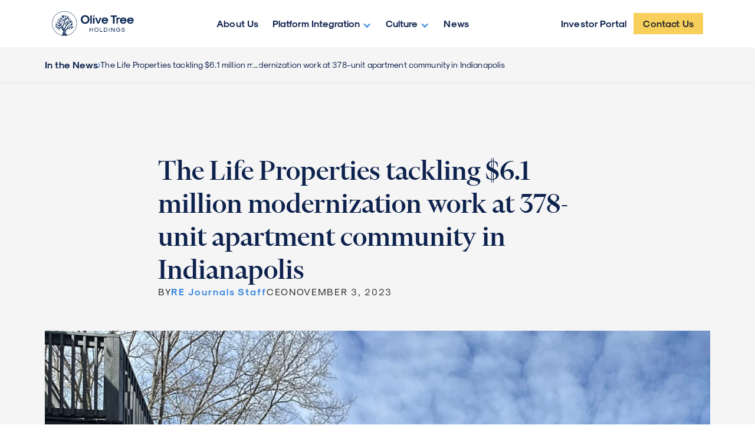

--- FILE ---
content_type: text/html; charset=utf-8
request_url: https://olive-tree-holdings.webflow.io/news-and-recognition/the-life-properties-tackling-6-1-million-modernization-work-at-378-unit-apartment-community-in-indianapolis
body_size: 6928
content:
<!DOCTYPE html><!-- This site was created in Webflow. https://webflow.com --><!-- Last Published: Thu Dec 11 2025 13:36:02 GMT+0000 (Coordinated Universal Time) --><html data-wf-domain="olive-tree-holdings.webflow.io" data-wf-page="65450e147a74d0384b74f752" data-wf-site="6501e859f08d45ac46678ab4" data-wf-collection="65450e147a74d0384b74f6f6" data-wf-item-slug="the-life-properties-tackling-6-1-million-modernization-work-at-378-unit-apartment-community-in-indianapolis"><head><meta charset="utf-8"/><title>The Life Properties tackling $6.1 million modernization work at 378-unit apartment community in Indianapolis</title><meta content="Explore the diverse news coverage highlighting Olive Tree Holdings and its affiliated companies." name="description"/><meta content="width=device-width, initial-scale=1" name="viewport"/><meta content="G-X5XJ6WMJW8" name="google-site-verification"/><meta content="Webflow" name="generator"/><link href="https://cdn.prod.website-files.com/6501e859f08d45ac46678ab4/css/olive-tree-holdings.webflow.shared.6b85e9678.css" rel="stylesheet" type="text/css"/><link href="https://fonts.googleapis.com" rel="preconnect"/><link href="https://fonts.gstatic.com" rel="preconnect" crossorigin="anonymous"/><script src="https://ajax.googleapis.com/ajax/libs/webfont/1.6.26/webfont.js" type="text/javascript"></script><script type="text/javascript">WebFont.load({  google: {    families: ["Lato:100,100italic,300,300italic,400,400italic,700,700italic,900,900italic","Montserrat:100,100italic,200,200italic,300,300italic,400,400italic,500,500italic,600,600italic,700,700italic,800,800italic,900,900italic","Inconsolata:400,700"]  }});</script><script type="text/javascript">!function(o,c){var n=c.documentElement,t=" w-mod-";n.className+=t+"js",("ontouchstart"in o||o.DocumentTouch&&c instanceof DocumentTouch)&&(n.className+=t+"touch")}(window,document);</script><link href="https://cdn.prod.website-files.com/6501e859f08d45ac46678ab4/654aadbb58a690e5e61fc1c4_OTH_Symbol.png" rel="shortcut icon" type="image/x-icon"/><link href="https://cdn.prod.website-files.com/6501e859f08d45ac46678ab4/654aade9c0582165dadbd86c_OTH_Symbol_256.png" rel="apple-touch-icon"/><style>
.scrollUp {
  position: fixed;
  transform: translateY(-80px);
  }
  
  
.paginator__item.w--current{
color:  #3685E1;
}
  
</style></head><body><div id="Navbar__section" class="navbar-div-space__oth"><div class="navbar-component-oth"><div data-w-id="173d3631-d710-050a-a3f0-4ee51bc3b11a" data-animation="default" data-collapse="medium" data-duration="400" data-easing="ease" data-easing2="linear" role="banner" class="navbar-content-oth w-nav"><div class="navbar-container-oth w-container"><a href="/" class="navbar-brand-oth w-nav-brand"><img src="https://cdn.prod.website-files.com/6501e859f08d45ac46678ab4/6543a9ee982e3abd57016cff_olive-tree-holdings-logo.svg" loading="lazy" alt="Truerate" class="navbar-logo-oth"/></a><nav role="navigation" id="navbar__menu" class="navbar-menu-oth w-nav-menu"><div class="navbar__middle__oth"><a href="/about-us" class="navbar__link__oth w-nav-link"><strong class="navbar__default-2">About Us</strong></a><div data-hover="false" data-delay="0" class="dropdown-oth w-dropdown"><div class="dropdown-toggle-oth w-dropdown-toggle"><div class="icon-11 w-icon-dropdown-toggle"></div><div class="text-block-11">Platform Integration</div></div><nav class="dropdown-list-oth w-dropdown-list"><a href="/nationwide-platforms" class="dropdown__link__oth w-dropdown-link">Nationwide Platform</a><a href="/portfolio" class="dropdown__link__oth w-dropdown-link">Portfolio</a></nav></div><div data-hover="false" data-delay="0" class="dropdown-oth w-dropdown"><div class="dropdown-toggle-oth w-dropdown-toggle"><div class="icon-11 w-icon-dropdown-toggle"></div><div class="text-block-12">Culture</div></div><nav class="dropdown-list-oth w-dropdown-list"><a href="/life-at-oth" class="dropdown__link__oth w-dropdown-link">Life at OTH </a><a href="/careers" class="dropdown__link__oth w-dropdown-link">Careers</a></nav></div><a href="/news-and-recognitions" class="navbar__link__oth ml-7 w-nav-link"><strong class="navbar__default-2">News</strong></a></div><div data-hover="false" data-delay="0" class="navbar-dropdown-oth w-dropdown"><div class="navbar__link__oth w-dropdown-toggle"><div class="w-icon-dropdown-toggle"></div><div><strong class="bold-text-2">Services</strong></div></div><nav class="navbar-dropdown-list w-dropdown-list"><div class="navbar-dropdown-div"><h2 class="heading">Services</h2></div><div class="columns-3 w-row"><div class="w-col w-col-6"><h2 class="navbar__link__oth services"><strong>Transaction Type</strong></h2><a href="#" class="dropdown-link w-dropdown-link"><strong class="navbar__link__oth services">Acquisition Financing</strong></a><a href="#" class="dropdown-link w-dropdown-link"><strong class="navbar__link__oth services">Refinance Loans</strong></a><a href="#" class="dropdown-link w-dropdown-link"><strong class="navbar__link__oth services">Mezzanine Loans</strong></a><a href="#" class="dropdown-link w-dropdown-link"><strong class="navbar__link__oth services">Bridge Loans</strong></a><a href="#" class="dropdown-link w-dropdown-link"><strong class="navbar__link__oth services">Fannie Mae Loans</strong></a><a href="#" class="dropdown-link w-dropdown-link"><strong class="navbar__link__oth services">Freddie Mac Loans</strong></a><a href="#" class="dropdown-link w-dropdown-link"><strong class="navbar__link__oth services">FHA / HUD Loans</strong></a><a href="#" class="dropdown-link w-dropdown-link"><strong class="navbar__link__oth services">CMBS Loans</strong></a></div><div class="column-5 w-col w-col-6"><h2 class="navbar__link__oth services"><strong>Property Type</strong></h2><a href="#" class="dropdown-link w-dropdown-link"><strong>Multifamily Loans</strong></a><a href="#" class="dropdown-link w-dropdown-link"><strong>Industrial Loans</strong></a><a href="#" class="dropdown-link w-dropdown-link"><strong>Hotel Loans</strong></a><a href="#" class="dropdown-link w-dropdown-link"><strong>Office Loans</strong></a></div></div></nav></div><a href="#" class="navbar__link__oth insight-news-header w-nav-link"><strong>Insights &amp; News</strong></a><div class="navbar__middle__oth ml-autp"><a href="https://investors.olivetreeholdings.com/?_gl=1*1yddv8c*_ga*MTQ2Njg4NTk1MS4xNjg2NzgyOTAw*_ga_X5XJ6WMJW8*MTY5NzgxNzM4OC4yNy4wLjE2OTc4MTczODguMC4wLjA." target="_blank" class="navbar__link__oth investor-portal w-nav-link"><strong class="bold-text-3">Investor Portal</strong></a><a href="/contact" class="button__navbar-2 w-button">Contact Us</a></div></nav><nav role="navigation" class="navbar-menu-oth nav-mobile w-nav-menu"><a href="#" class="navbar-logo-mobile-oth w-inline-block"><img src="https://cdn.prod.website-files.com/6501e859f08d45ac46678ab4/654a5c8ee466b27ac04b150c_OTH_Signature.png" loading="lazy" alt="Truerate" class="image-12"/></a><div class="navbar-menu-pages-oth"><a href="/about-us" id="w-node-_173d3631-d710-050a-a3f0-4ee51bc3b180-1bc3b118" class="navbar__link__oth w-nav-link"><strong>About Us</strong></a><div data-hover="false" data-delay="0" id="w-node-_173d3631-d710-050a-a3f0-4ee51bc3b183-1bc3b118" class="dropdown-oth w-dropdown"><div class="dropdown-toggle-oth w-dropdown-toggle"><div class="icon-11 w-icon-dropdown-toggle"></div><div>Platform Integration</div></div><nav class="dropdown-list-oth w-dropdown-list"><a href="/nationwide-platforms" class="dropdown__link__oth w-dropdown-link">Nationwide Platform</a><a href="/portfolio" class="dropdown__link__oth w-dropdown-link">Portfolio</a></nav></div><div data-hover="false" data-delay="0" class="dropdown-oth culture-index w-dropdown"><div class="dropdown-toggle-oth w-dropdown-toggle"><div class="icon-11 w-icon-dropdown-toggle"></div><div>Culture</div></div><nav class="dropdown-list-oth w-dropdown-list"><a href="/life-at-oth" class="dropdown__link__oth w-dropdown-link">Life at OTH </a><a href="/careers" class="dropdown__link__oth w-dropdown-link">Careers</a></nav></div><a href="/news-and-recognitions" class="navbar__link__oth w-nav-link"><strong class="navbar__default-2">News</strong></a><a href="https://investors.olivetreeholdings.com/?_gl=1*1yddv8c*_ga*MTQ2Njg4NTk1MS4xNjg2NzgyOTAw*_ga_X5XJ6WMJW8*MTY5NzgxNzM4OC4yNy4wLjE2OTc4MTczODguMC4wLjA." class="navbar__link__oth w-nav-link">Investor Portal</a></div><div class="container__navbar__button-oth"><a href="/contact" class="button__navbar-2 w-button">Get in Touch</a></div></nav><div class="navbar-button-oth w-nav-button"><div class="navbar-icon-container-oth"><div class="navbar-icon navbar-icon-left"></div><div class="navbar-icon navbar-icon-right"></div></div></div></div></div></div><div class="w-embed"><style>
.navbar__link.w--current {
	color: #0E224E;
}
.navbar__link.w--current > strong {
	/*border-bottom: 3px solid #609CCF;
	font-weight: 700;
  */
}
.navbar__link:hover > strong {
  color: #3685E1;
}


.nav-items-title-about-us.w--current{
	border: 0 solid #3685e1;
  border-bottom-width: 2px;
}
</style></div></div><div class="sub-navbar-breadcrumb"><div class="wrapper-subnav-breadcrumb"><a href="https://olive-tree-holdings.webflow.io/in-the-news" class="nav-items-title-breadcrumb w-inline-block"><div class="link-sm-12">In the News</div></a><div class="chevron-left"><img src="https://cdn.prod.website-files.com/6501e859f08d45ac46678ab4/6538351dc84631b535ee10ac_Vectors-Wrapper.svg" loading="lazy" width="4.543185710906982" height="8" alt="" class="vectors-wrapper-55"/></div><div class="group-nav-item"><div class="link-xs-4">The Life Properties tackling $6.1 million modernization work at 378-unit apartment community in Indianapolis</div></div></div><img src="https://cdn.prod.website-files.com/6501e859f08d45ac46678ab4/65204472d1fccf98ea865c73_Vectors-Wrapper.svg" loading="lazy" width="21" height="11" alt="" class="vectors-wrapper-47"/></div><div class="hero-article-news-recognitions"><div class="display-md-hero-buttons display-md-blue">The Life Properties tackling $6.1 million modernization work at 378-unit apartment community in Indianapolis</div><div class="details-2"><div class="tag-md">BY</div><div class="tag_name">RE Journals Staff</div><div class="tag-md">CEO</div><div class="tag-md">November 3, 2023</div></div></div><div class="section-photo-article"><img loading="lazy" width="100" src="https://cdn.prod.website-files.com/6508e7481734d79bc126e908/65390e63a3133ba910b0f9bf_the-life-at-harrison-trails.jpg" alt="" sizes="100vw" srcset="https://cdn.prod.website-files.com/6508e7481734d79bc126e908/65390e63a3133ba910b0f9bf_the-life-at-harrison-trails-p-500.jpg 500w, https://cdn.prod.website-files.com/6508e7481734d79bc126e908/65390e63a3133ba910b0f9bf_the-life-at-harrison-trails.jpg 800w" class="image-8"/><div class="wheel-section"></div></div><div class="content-article"><div class="share-article-desktop"><img src="https://cdn.prod.website-files.com/6501e859f08d45ac46678ab4/65247c39d157f8d7c34761b3_Vectors-Wrapper.svg" loading="lazy" width="20" height="20" alt="" class="vectors-wrapper-28"/><img src="https://cdn.prod.website-files.com/6501e859f08d45ac46678ab4/65247c3ac0f36a563d71557f_Social-icon.svg" loading="lazy" width="20" height="20" alt="" class="social-icon"/><img src="https://cdn.prod.website-files.com/6501e859f08d45ac46678ab4/65247c3adef05dcb7674c6f8_Vectors-Wrapper.svg" loading="lazy" width="20" height="20" alt="" class="vectors-wrapper-28"/><img src="https://cdn.prod.website-files.com/6501e859f08d45ac46678ab4/65247c3bacf29fd7b2e5381d_Vectors-Wrapper.svg" loading="lazy" width="20" height="15.999999046325684" alt="" class="vectors-wrapper-29"/><img src="https://cdn.prod.website-files.com/6501e859f08d45ac46678ab4/65247c3c214e04fe24a68208_Vectors-Wrapper.svg" loading="lazy" width="24" height="12" alt="" class="vectors-wrapper-30"/></div><div class="title-lg-6">The Life Properties, the property management and construction management affiliate of Olive Tree Holdings, announced that the $6.1 million modernization efforts being carried out at The Life at Harrison Trails is 75% complete. Final project completion at the 378-unit multifamily community in Indianapolis is projected for the fourth quarter of 2024. </div><div class="rich-text-block-3 w-richtext"><p>The Life Properties, the property management and construction management affiliate of Olive Tree Holdings,<em> </em>announced that the $6.1 million modernization efforts being carried out at The Life at Harrison Trails is 75% complete. Final project completion at the 378-unit multifamily community in Indianapolis is projected for the fourth quarter of 2024. </p><p>Property upgrades currently underway at The Life at Harrison Trails include select interior renovations to 302 of the community’s residences and upgrades to the office clubhouse and fitness center. Exterior improvements include new paint, repairs to the community’s sidewalk concrete, parking lot, dog park, resident pool, property roofing, the children’s playground and the replacement of the property’s monument sign. Additionally, the project includes the implementation of a new security camera system and significant landscaping improvements and cleanup.  </p><p>Several sustainable upgrades have been enacted across the property as part of the program as well, including the implementation of low flow plumbing retrofits across residences and common areas, as well as the installation of the LED lighting across the entirety of the property’s exterior façade.  </p><p>Recently, The Life Properties rolled out their “Water Warriors” initiative following the discovery that nearly 65% of toilets at a Houston property were continuously running due to the natural wearing of the flappers previously in place. On average, a leaky toilet can waste nearly 200 gallons of water per day. Quickly mobilizing, the team was able to make the necessary replacements needed in one week. This initiative is ongoing, and the team is aiming to expand implementation across the Texas portfolio and beyond in the years to come.  </p><p>The Life Properties provides residents of The Life at Harrison Trails with a variety of rental assistance programs that include Stake (cash back rewards for on-time rental payments), Flex (flexible rent payment options) and LeaseLock (a security deposit alternative) to bolster financial stability and housing security for all residing at the community. Moving assistance is also offered to residents via the platform Moved and The Life at Harrison Trails is a pet friendly community.  </p><p>Built in 1973, The Life at Harrison Trails is comprised of a mix of one- and two-bedroom residences that feature a range of in-unit amenities including black energy efficient appliances, granite countertops, contemporary wood-style flooring, brushed nickel finishes, two-tone paint schemes and private balcony and patio spaces. The community is conveniently located near major area roadways, including both I-85 and I-285, and is closely situated to various area shopping, dining, and entertainment offerings.  </p><p>‍</p></div></div><div class="related-articles"><div class="hero-slider-left"><div class="frame-76"><div class="display-md-hero-buttons display-md-blue">News and Recognitions</div></div></div><div class="wrapper-2"><div class="card-new"><div class="photo-2"><img src="https://cdn.prod.website-files.com/6501e859f08d45ac46678ab4/65201eb004b0b5e303151f88_image.png" loading="lazy" width="360" height="240" alt="" class="image-4"/></div><div class="frame-869"><div class="tag-md-2">April 4, 2023</div><img src="https://cdn.prod.website-files.com/6501e859f08d45ac46678ab4/65201e85adf426f30f49cb1f_Vectors-Wrapper.svg" loading="lazy" width="4" height="4" alt="" class="vectors-wrapper-2"/><div class="tag-md-2">In the news</div></div><div class="title-lg">Lorem ipsum dolor sit amet consectetur risus aliquet euismod</div></div><div class="card-new"><div class="photo-2"><img src="https://cdn.prod.website-files.com/6501e859f08d45ac46678ab4/65201eb004b0b5e303151f88_image.png" loading="lazy" width="360" height="240" alt="" class="image-4"/></div><div class="frame-869"><div class="tag-md-2">April 4, 2023</div><img src="https://cdn.prod.website-files.com/6501e859f08d45ac46678ab4/65201e85adf426f30f49cb1f_Vectors-Wrapper.svg" loading="lazy" width="4" height="4" alt="" class="vectors-wrapper-2"/><div class="tag-md-2">In the news</div></div><div class="title-lg">Lorem ipsum dolor sit amet consectetur risus aliquet euismod</div></div><div class="card-new"><div class="photo-2"><img src="https://cdn.prod.website-files.com/6501e859f08d45ac46678ab4/65201eb004b0b5e303151f88_image.png" loading="lazy" width="360" height="240" alt="" class="image-4"/></div><div class="frame-869"><div class="tag-md-2">April 4, 2023</div><img src="https://cdn.prod.website-files.com/6501e859f08d45ac46678ab4/65201e85adf426f30f49cb1f_Vectors-Wrapper.svg" loading="lazy" width="4" height="4" alt="" class="vectors-wrapper-2"/><div class="tag-md-2">In the news</div></div><div class="title-lg">Lorem ipsum dolor sit amet consectetur risus aliquet euismod</div></div></div></div><div class="footer-2"><div class="columns-2"><div class="columnx4-first-col"><div class="first-col-footer"><a href="/" class="link-block-8 w-inline-block"><img src="https://cdn.prod.website-files.com/6501e859f08d45ac46678ab4/654537e450db48f36732b5ed_olive-tree-holdings-logo-black.svg" loading="lazy" width="300" height="140" alt="" class="vectors-wrapper-8"/></a></div><div class="body-xs-3">info@olivetreeholdings.com <br/>(914) 246-8825</div><div class="wrap-great-place-work"><a href="http://www.greatplacetowork.com/certified-company/7023320" target="_blank" class="logos-great-to-work-footer w-inline-block"><img src="https://cdn.prod.website-files.com/6501e859f08d45ac46678ab4/6530115c68ca8a4aae1c639b_Olive_Tree_Holdings_2023_Certification_Badge.png" loading="lazy" width="46" height="77" alt="" class="olive_tree_holdings_2023_certification_badge"/></a><a href="https://www.crainsnewyork.com/awards/best-places-work-2023" target="_blank" class="logos-great-to-work-footer w-inline-block"><img src="https://cdn.prod.website-files.com/6501e859f08d45ac46678ab4/6530117374fa0776553308f8_image-15.png" loading="lazy" width="72" height="68" alt="" class="olive_tree_holdings_2023_certification_badge-footer"/></a></div></div><div class="columnx4-5"><div class="title-lg mobile-sm black-color">Offices</div><div class="frame-937"><div class="frame-938"><div class="text"><div class="text"><span class="title-sm mobile-xs">New York </span><span class="new-york-780-third-avenue-suite-45-new-york-ny-10017-4"> <br/>‍</span><span class="new-york-780-third-avenue-suite-45-new-york-ny-10017-5">450 Lexington Ave, 4th Fl, Suite 4.120 <br/>New York, NY 10017</span></div></div></div><div class="frame-938"><div class="text"></div></div></div></div><div class="columnx4-5 hidden"><div class="title-lg black-color">Quick Links</div><div class="frame-939"><a href="/about-us" class="body-xs">About Us</a><a href="/affiliate-companies" class="body-xs">Affiliate Companies</a><a href="/nationwide-platforms" class="body-xs">Nationwide Platforms</a><a href="/portfolio" class="body-xs">Portfolio</a><a href="/life-at-oth" class="body-xs">Life at OTH</a><a href="/news-and-recognitions" class="body-xs">News</a></div></div><div class="columnx4-5"><div class="title-lg mobile-sm black-color">Get in Touch</div><div class="frame-939"><a href="/contact" class="body-xs">Contact Us</a><a href="/careers" class="body-xs">Careers</a><a href="https://olive-tree-holdings.webflow.io/careers#great__place__to__work" class="body-xs">Great Place to Work</a></div><div class="social-media-2"><a href="https://medium.com/olive-tree" target="_blank" class="media-footer hidden w-inline-block"><img src="https://cdn.prod.website-files.com/6501e859f08d45ac46678ab4/65241cedcee3aedd2039c101_medium.svg" loading="lazy" width="19.45" height="15.18" alt="" class="vectors-wrapper-5 social-medium"/></a><a href="https://www.linkedin.com/company/olive-tree-holdings" target="_blank" class="media-footer w-inline-block"><img src="https://cdn.prod.website-files.com/6501e859f08d45ac46678ab4/6524528de5eab072eaa18970_linkedin.svg" loading="lazy" width="17.09" height="16.16" alt="" class="vectors-wrapper-5 social-linkedin"/></a><a href="https://www.youtube.com/channel/UCY1djjogLTOWJX9q1vzVJ9w/" target="_blank" class="media-footer w-inline-block"><img src="https://cdn.prod.website-files.com/6501e859f08d45ac46678ab4/6524528db894f87928762669_youtube.svg" loading="lazy" width="19.45" height="15.18" alt="" class="vectors-wrapper-5 social-youtube"/></a><a href="https://www.facebook.com/olivetreepropertyholdings/" target="_blank" class="media-footer media-facebook w-inline-block"><img src="https://cdn.prod.website-files.com/6501e859f08d45ac46678ab4/6524528e84e32ca2853ce714_faceook.svg" loading="lazy" width="19.45" height="15.18" alt="" class="vectors-wrapper-5 social-facebook"/></a></div></div></div><div class="bottom-2"><div class="privacy-and-terms-2"><a href="#" class="body-xs">Member of CCIM and ULI </a><div><a href="https://www.olivetreeholdings.com/articles/privacy-policy" class="body-xs"><span class="body-xs-3">Privacy Policy | </span></a><a href="https://www.olivetreeholdings.com/articles/terms-of-use" class="body-xs"><span class="body-xs-3">Terms of Use | </span></a><a href="#" class="body-xs"><span class="body-xs-3">©Copyright 2023 Olive Tree Holdings</span></a></div></div></div></div><script src="https://d3e54v103j8qbb.cloudfront.net/js/jquery-3.5.1.min.dc5e7f18c8.js?site=6501e859f08d45ac46678ab4" type="text/javascript" integrity="sha256-9/aliU8dGd2tb6OSsuzixeV4y/faTqgFtohetphbbj0=" crossorigin="anonymous"></script><script src="https://cdn.prod.website-files.com/6501e859f08d45ac46678ab4/js/webflow.schunk.36b8fb49256177c8.js" type="text/javascript"></script><script src="https://cdn.prod.website-files.com/6501e859f08d45ac46678ab4/js/webflow.schunk.82439c9de86a12d4.js" type="text/javascript"></script><script src="https://cdn.prod.website-files.com/6501e859f08d45ac46678ab4/js/webflow.8f9ded6e.3f5f69bfa0b134ee.js" type="text/javascript"></script><script src="https://cdn.jsdelivr.net/npm/@srexi/purecounterjs/dist/purecounter_vanilla.js"></script>
<link rel="stylesheet" href="https://cdn.jsdelivr.net/npm/keen-slider@latest/keen-slider.min.css" />
<script src="https://cdn.jsdelivr.net/npm/keen-slider@latest/keen-slider.min.js"></script>

<!-- [Attributes by Finsweet] CMS Load -->
<script async src="https://cdn.jsdelivr.net/npm/@finsweet/attributes-cmsload@1/cmsload.js"></script>


<!-- Greenhouse code  ---> 
<script src="https://boards.greenhouse.io/embed/job_board/js?for=olivetreeholdings"></script>


<!-- To Show Navbar with Scroll  ---> 
<script>
  /*
    $(document).ready(function () {

    'use strict';

     var c, currentScrollTop = 0,
         navbar = document.querySelector('#Navbar__section');

     $(window).scroll(function () {
        var a = $(window).scrollTop();
        var b = navbar.clientHeight;

        currentScrollTop = a;

        if (c < currentScrollTop && a > b + b) {
          navbar.classList.add("scrollUp");
        } else if (c > currentScrollTop && !(a <= b)) {
          navbar.classList.remove("scrollUp");
        }
        c = currentScrollTop;

    });

  });


	*/
</script>  


<!-- Copy Url Link on ESG at OTH Page  ---> 
<script>
 //Share options for news
function copy(evt) {
      evt.preventDefault();
      const dummy = document.createElement('input');
      const url = `${window.location.href}?utm_source=website&utm_medium=share&utm_campaign=link`;

      document.body.appendChild(dummy);
      dummy.value = url;
      dummy.select();
      document.execCommand('copy');
      document.body.removeChild(dummy);
	}

	$('.copy-url').on('click', copy)

    
</script></body></html>

--- FILE ---
content_type: text/css
request_url: https://cdn.prod.website-files.com/6501e859f08d45ac46678ab4/css/olive-tree-holdings.webflow.shared.6b85e9678.css
body_size: 39846
content:
html {
  -webkit-text-size-adjust: 100%;
  -ms-text-size-adjust: 100%;
  font-family: sans-serif;
}

body {
  margin: 0;
}

article, aside, details, figcaption, figure, footer, header, hgroup, main, menu, nav, section, summary {
  display: block;
}

audio, canvas, progress, video {
  vertical-align: baseline;
  display: inline-block;
}

audio:not([controls]) {
  height: 0;
  display: none;
}

[hidden], template {
  display: none;
}

a {
  background-color: #0000;
}

a:active, a:hover {
  outline: 0;
}

abbr[title] {
  border-bottom: 1px dotted;
}

b, strong {
  font-weight: bold;
}

dfn {
  font-style: italic;
}

h1 {
  margin: .67em 0;
  font-size: 2em;
}

mark {
  color: #000;
  background: #ff0;
}

small {
  font-size: 80%;
}

sub, sup {
  vertical-align: baseline;
  font-size: 75%;
  line-height: 0;
  position: relative;
}

sup {
  top: -.5em;
}

sub {
  bottom: -.25em;
}

img {
  border: 0;
}

svg:not(:root) {
  overflow: hidden;
}

hr {
  box-sizing: content-box;
  height: 0;
}

pre {
  overflow: auto;
}

code, kbd, pre, samp {
  font-family: monospace;
  font-size: 1em;
}

button, input, optgroup, select, textarea {
  color: inherit;
  font: inherit;
  margin: 0;
}

button {
  overflow: visible;
}

button, select {
  text-transform: none;
}

button, html input[type="button"], input[type="reset"] {
  -webkit-appearance: button;
  cursor: pointer;
}

button[disabled], html input[disabled] {
  cursor: default;
}

button::-moz-focus-inner, input::-moz-focus-inner {
  border: 0;
  padding: 0;
}

input {
  line-height: normal;
}

input[type="checkbox"], input[type="radio"] {
  box-sizing: border-box;
  padding: 0;
}

input[type="number"]::-webkit-inner-spin-button, input[type="number"]::-webkit-outer-spin-button {
  height: auto;
}

input[type="search"] {
  -webkit-appearance: none;
}

input[type="search"]::-webkit-search-cancel-button, input[type="search"]::-webkit-search-decoration {
  -webkit-appearance: none;
}

legend {
  border: 0;
  padding: 0;
}

textarea {
  overflow: auto;
}

optgroup {
  font-weight: bold;
}

table {
  border-collapse: collapse;
  border-spacing: 0;
}

td, th {
  padding: 0;
}

@font-face {
  font-family: webflow-icons;
  src: url("[data-uri]") format("truetype");
  font-weight: normal;
  font-style: normal;
}

[class^="w-icon-"], [class*=" w-icon-"] {
  speak: none;
  font-variant: normal;
  text-transform: none;
  -webkit-font-smoothing: antialiased;
  -moz-osx-font-smoothing: grayscale;
  font-style: normal;
  font-weight: normal;
  line-height: 1;
  font-family: webflow-icons !important;
}

.w-icon-slider-right:before {
  content: "";
}

.w-icon-slider-left:before {
  content: "";
}

.w-icon-nav-menu:before {
  content: "";
}

.w-icon-arrow-down:before, .w-icon-dropdown-toggle:before {
  content: "";
}

.w-icon-file-upload-remove:before {
  content: "";
}

.w-icon-file-upload-icon:before {
  content: "";
}

* {
  box-sizing: border-box;
}

html {
  height: 100%;
}

body {
  color: #333;
  background-color: #fff;
  min-height: 100%;
  margin: 0;
  font-family: Arial, sans-serif;
  font-size: 14px;
  line-height: 20px;
}

img {
  vertical-align: middle;
  max-width: 100%;
  display: inline-block;
}

html.w-mod-touch * {
  background-attachment: scroll !important;
}

.w-block {
  display: block;
}

.w-inline-block {
  max-width: 100%;
  display: inline-block;
}

.w-clearfix:before, .w-clearfix:after {
  content: " ";
  grid-area: 1 / 1 / 2 / 2;
  display: table;
}

.w-clearfix:after {
  clear: both;
}

.w-hidden {
  display: none;
}

.w-button {
  color: #fff;
  line-height: inherit;
  cursor: pointer;
  background-color: #3898ec;
  border: 0;
  border-radius: 0;
  padding: 9px 15px;
  text-decoration: none;
  display: inline-block;
}

input.w-button {
  -webkit-appearance: button;
}

html[data-w-dynpage] [data-w-cloak] {
  color: #0000 !important;
}

.w-code-block {
  margin: unset;
}

pre.w-code-block code {
  all: inherit;
}

.w-optimization {
  display: contents;
}

.w-webflow-badge, .w-webflow-badge > img {
  box-sizing: unset;
  width: unset;
  height: unset;
  max-height: unset;
  max-width: unset;
  min-height: unset;
  min-width: unset;
  margin: unset;
  padding: unset;
  float: unset;
  clear: unset;
  border: unset;
  border-radius: unset;
  background: unset;
  background-image: unset;
  background-position: unset;
  background-size: unset;
  background-repeat: unset;
  background-origin: unset;
  background-clip: unset;
  background-attachment: unset;
  background-color: unset;
  box-shadow: unset;
  transform: unset;
  direction: unset;
  font-family: unset;
  font-weight: unset;
  color: unset;
  font-size: unset;
  line-height: unset;
  font-style: unset;
  font-variant: unset;
  text-align: unset;
  letter-spacing: unset;
  -webkit-text-decoration: unset;
  text-decoration: unset;
  text-indent: unset;
  text-transform: unset;
  list-style-type: unset;
  text-shadow: unset;
  vertical-align: unset;
  cursor: unset;
  white-space: unset;
  word-break: unset;
  word-spacing: unset;
  word-wrap: unset;
  transition: unset;
}

.w-webflow-badge {
  white-space: nowrap;
  cursor: pointer;
  box-shadow: 0 0 0 1px #0000001a, 0 1px 3px #0000001a;
  visibility: visible !important;
  opacity: 1 !important;
  z-index: 2147483647 !important;
  color: #aaadb0 !important;
  overflow: unset !important;
  background-color: #fff !important;
  border-radius: 3px !important;
  width: auto !important;
  height: auto !important;
  margin: 0 !important;
  padding: 6px !important;
  font-size: 12px !important;
  line-height: 14px !important;
  text-decoration: none !important;
  display: inline-block !important;
  position: fixed !important;
  inset: auto 12px 12px auto !important;
  transform: none !important;
}

.w-webflow-badge > img {
  position: unset;
  visibility: unset !important;
  opacity: 1 !important;
  vertical-align: middle !important;
  display: inline-block !important;
}

h1, h2, h3, h4, h5, h6 {
  margin-bottom: 10px;
  font-weight: bold;
}

h1 {
  margin-top: 20px;
  font-size: 38px;
  line-height: 44px;
}

h2 {
  margin-top: 20px;
  font-size: 32px;
  line-height: 36px;
}

h3 {
  margin-top: 20px;
  font-size: 24px;
  line-height: 30px;
}

h4 {
  margin-top: 10px;
  font-size: 18px;
  line-height: 24px;
}

h5 {
  margin-top: 10px;
  font-size: 14px;
  line-height: 20px;
}

h6 {
  margin-top: 10px;
  font-size: 12px;
  line-height: 18px;
}

p {
  margin-top: 0;
  margin-bottom: 10px;
}

blockquote {
  border-left: 5px solid #e2e2e2;
  margin: 0 0 10px;
  padding: 10px 20px;
  font-size: 18px;
  line-height: 22px;
}

figure {
  margin: 0 0 10px;
}

figcaption {
  text-align: center;
  margin-top: 5px;
}

ul, ol {
  margin-top: 0;
  margin-bottom: 10px;
  padding-left: 40px;
}

.w-list-unstyled {
  padding-left: 0;
  list-style: none;
}

.w-embed:before, .w-embed:after {
  content: " ";
  grid-area: 1 / 1 / 2 / 2;
  display: table;
}

.w-embed:after {
  clear: both;
}

.w-video {
  width: 100%;
  padding: 0;
  position: relative;
}

.w-video iframe, .w-video object, .w-video embed {
  border: none;
  width: 100%;
  height: 100%;
  position: absolute;
  top: 0;
  left: 0;
}

fieldset {
  border: 0;
  margin: 0;
  padding: 0;
}

button, [type="button"], [type="reset"] {
  cursor: pointer;
  -webkit-appearance: button;
  border: 0;
}

.w-form {
  margin: 0 0 15px;
}

.w-form-done {
  text-align: center;
  background-color: #ddd;
  padding: 20px;
  display: none;
}

.w-form-fail {
  background-color: #ffdede;
  margin-top: 10px;
  padding: 10px;
  display: none;
}

label {
  margin-bottom: 5px;
  font-weight: bold;
  display: block;
}

.w-input, .w-select {
  color: #333;
  vertical-align: middle;
  background-color: #fff;
  border: 1px solid #ccc;
  width: 100%;
  height: 38px;
  margin-bottom: 10px;
  padding: 8px 12px;
  font-size: 14px;
  line-height: 1.42857;
  display: block;
}

.w-input::placeholder, .w-select::placeholder {
  color: #999;
}

.w-input:focus, .w-select:focus {
  border-color: #3898ec;
  outline: 0;
}

.w-input[disabled], .w-select[disabled], .w-input[readonly], .w-select[readonly], fieldset[disabled] .w-input, fieldset[disabled] .w-select {
  cursor: not-allowed;
}

.w-input[disabled]:not(.w-input-disabled), .w-select[disabled]:not(.w-input-disabled), .w-input[readonly], .w-select[readonly], fieldset[disabled]:not(.w-input-disabled) .w-input, fieldset[disabled]:not(.w-input-disabled) .w-select {
  background-color: #eee;
}

textarea.w-input, textarea.w-select {
  height: auto;
}

.w-select {
  background-color: #f3f3f3;
}

.w-select[multiple] {
  height: auto;
}

.w-form-label {
  cursor: pointer;
  margin-bottom: 0;
  font-weight: normal;
  display: inline-block;
}

.w-radio {
  margin-bottom: 5px;
  padding-left: 20px;
  display: block;
}

.w-radio:before, .w-radio:after {
  content: " ";
  grid-area: 1 / 1 / 2 / 2;
  display: table;
}

.w-radio:after {
  clear: both;
}

.w-radio-input {
  float: left;
  margin: 3px 0 0 -20px;
  line-height: normal;
}

.w-file-upload {
  margin-bottom: 10px;
  display: block;
}

.w-file-upload-input {
  opacity: 0;
  z-index: -100;
  width: .1px;
  height: .1px;
  position: absolute;
  overflow: hidden;
}

.w-file-upload-default, .w-file-upload-uploading, .w-file-upload-success {
  color: #333;
  display: inline-block;
}

.w-file-upload-error {
  margin-top: 10px;
  display: block;
}

.w-file-upload-default.w-hidden, .w-file-upload-uploading.w-hidden, .w-file-upload-error.w-hidden, .w-file-upload-success.w-hidden {
  display: none;
}

.w-file-upload-uploading-btn {
  cursor: pointer;
  background-color: #fafafa;
  border: 1px solid #ccc;
  margin: 0;
  padding: 8px 12px;
  font-size: 14px;
  font-weight: normal;
  display: flex;
}

.w-file-upload-file {
  background-color: #fafafa;
  border: 1px solid #ccc;
  flex-grow: 1;
  justify-content: space-between;
  margin: 0;
  padding: 8px 9px 8px 11px;
  display: flex;
}

.w-file-upload-file-name {
  font-size: 14px;
  font-weight: normal;
  display: block;
}

.w-file-remove-link {
  cursor: pointer;
  width: auto;
  height: auto;
  margin-top: 3px;
  margin-left: 10px;
  padding: 3px;
  display: block;
}

.w-icon-file-upload-remove {
  margin: auto;
  font-size: 10px;
}

.w-file-upload-error-msg {
  color: #ea384c;
  padding: 2px 0;
  display: inline-block;
}

.w-file-upload-info {
  padding: 0 12px;
  line-height: 38px;
  display: inline-block;
}

.w-file-upload-label {
  cursor: pointer;
  background-color: #fafafa;
  border: 1px solid #ccc;
  margin: 0;
  padding: 8px 12px;
  font-size: 14px;
  font-weight: normal;
  display: inline-block;
}

.w-icon-file-upload-icon, .w-icon-file-upload-uploading {
  width: 20px;
  margin-right: 8px;
  display: inline-block;
}

.w-icon-file-upload-uploading {
  height: 20px;
}

.w-container {
  max-width: 940px;
  margin-left: auto;
  margin-right: auto;
}

.w-container:before, .w-container:after {
  content: " ";
  grid-area: 1 / 1 / 2 / 2;
  display: table;
}

.w-container:after {
  clear: both;
}

.w-container .w-row {
  margin-left: -10px;
  margin-right: -10px;
}

.w-row:before, .w-row:after {
  content: " ";
  grid-area: 1 / 1 / 2 / 2;
  display: table;
}

.w-row:after {
  clear: both;
}

.w-row .w-row {
  margin-left: 0;
  margin-right: 0;
}

.w-col {
  float: left;
  width: 100%;
  min-height: 1px;
  padding-left: 10px;
  padding-right: 10px;
  position: relative;
}

.w-col .w-col {
  padding-left: 0;
  padding-right: 0;
}

.w-col-1 {
  width: 8.33333%;
}

.w-col-2 {
  width: 16.6667%;
}

.w-col-3 {
  width: 25%;
}

.w-col-4 {
  width: 33.3333%;
}

.w-col-5 {
  width: 41.6667%;
}

.w-col-6 {
  width: 50%;
}

.w-col-7 {
  width: 58.3333%;
}

.w-col-8 {
  width: 66.6667%;
}

.w-col-9 {
  width: 75%;
}

.w-col-10 {
  width: 83.3333%;
}

.w-col-11 {
  width: 91.6667%;
}

.w-col-12 {
  width: 100%;
}

.w-hidden-main {
  display: none !important;
}

@media screen and (max-width: 991px) {
  .w-container {
    max-width: 728px;
  }

  .w-hidden-main {
    display: inherit !important;
  }

  .w-hidden-medium {
    display: none !important;
  }

  .w-col-medium-1 {
    width: 8.33333%;
  }

  .w-col-medium-2 {
    width: 16.6667%;
  }

  .w-col-medium-3 {
    width: 25%;
  }

  .w-col-medium-4 {
    width: 33.3333%;
  }

  .w-col-medium-5 {
    width: 41.6667%;
  }

  .w-col-medium-6 {
    width: 50%;
  }

  .w-col-medium-7 {
    width: 58.3333%;
  }

  .w-col-medium-8 {
    width: 66.6667%;
  }

  .w-col-medium-9 {
    width: 75%;
  }

  .w-col-medium-10 {
    width: 83.3333%;
  }

  .w-col-medium-11 {
    width: 91.6667%;
  }

  .w-col-medium-12 {
    width: 100%;
  }

  .w-col-stack {
    width: 100%;
    left: auto;
    right: auto;
  }
}

@media screen and (max-width: 767px) {
  .w-hidden-main, .w-hidden-medium {
    display: inherit !important;
  }

  .w-hidden-small {
    display: none !important;
  }

  .w-row, .w-container .w-row {
    margin-left: 0;
    margin-right: 0;
  }

  .w-col {
    width: 100%;
    left: auto;
    right: auto;
  }

  .w-col-small-1 {
    width: 8.33333%;
  }

  .w-col-small-2 {
    width: 16.6667%;
  }

  .w-col-small-3 {
    width: 25%;
  }

  .w-col-small-4 {
    width: 33.3333%;
  }

  .w-col-small-5 {
    width: 41.6667%;
  }

  .w-col-small-6 {
    width: 50%;
  }

  .w-col-small-7 {
    width: 58.3333%;
  }

  .w-col-small-8 {
    width: 66.6667%;
  }

  .w-col-small-9 {
    width: 75%;
  }

  .w-col-small-10 {
    width: 83.3333%;
  }

  .w-col-small-11 {
    width: 91.6667%;
  }

  .w-col-small-12 {
    width: 100%;
  }
}

@media screen and (max-width: 479px) {
  .w-container {
    max-width: none;
  }

  .w-hidden-main, .w-hidden-medium, .w-hidden-small {
    display: inherit !important;
  }

  .w-hidden-tiny {
    display: none !important;
  }

  .w-col {
    width: 100%;
  }

  .w-col-tiny-1 {
    width: 8.33333%;
  }

  .w-col-tiny-2 {
    width: 16.6667%;
  }

  .w-col-tiny-3 {
    width: 25%;
  }

  .w-col-tiny-4 {
    width: 33.3333%;
  }

  .w-col-tiny-5 {
    width: 41.6667%;
  }

  .w-col-tiny-6 {
    width: 50%;
  }

  .w-col-tiny-7 {
    width: 58.3333%;
  }

  .w-col-tiny-8 {
    width: 66.6667%;
  }

  .w-col-tiny-9 {
    width: 75%;
  }

  .w-col-tiny-10 {
    width: 83.3333%;
  }

  .w-col-tiny-11 {
    width: 91.6667%;
  }

  .w-col-tiny-12 {
    width: 100%;
  }
}

.w-widget {
  position: relative;
}

.w-widget-map {
  width: 100%;
  height: 400px;
}

.w-widget-map label {
  width: auto;
  display: inline;
}

.w-widget-map img {
  max-width: inherit;
}

.w-widget-map .gm-style-iw {
  text-align: center;
}

.w-widget-map .gm-style-iw > button {
  display: none !important;
}

.w-widget-twitter {
  overflow: hidden;
}

.w-widget-twitter-count-shim {
  vertical-align: top;
  text-align: center;
  background: #fff;
  border: 1px solid #758696;
  border-radius: 3px;
  width: 28px;
  height: 20px;
  display: inline-block;
  position: relative;
}

.w-widget-twitter-count-shim * {
  pointer-events: none;
  -webkit-user-select: none;
  user-select: none;
}

.w-widget-twitter-count-shim .w-widget-twitter-count-inner {
  text-align: center;
  color: #999;
  font-family: serif;
  font-size: 15px;
  line-height: 12px;
  position: relative;
}

.w-widget-twitter-count-shim .w-widget-twitter-count-clear {
  display: block;
  position: relative;
}

.w-widget-twitter-count-shim.w--large {
  width: 36px;
  height: 28px;
}

.w-widget-twitter-count-shim.w--large .w-widget-twitter-count-inner {
  font-size: 18px;
  line-height: 18px;
}

.w-widget-twitter-count-shim:not(.w--vertical) {
  margin-left: 5px;
  margin-right: 8px;
}

.w-widget-twitter-count-shim:not(.w--vertical).w--large {
  margin-left: 6px;
}

.w-widget-twitter-count-shim:not(.w--vertical):before, .w-widget-twitter-count-shim:not(.w--vertical):after {
  content: " ";
  pointer-events: none;
  border: solid #0000;
  width: 0;
  height: 0;
  position: absolute;
  top: 50%;
  left: 0;
}

.w-widget-twitter-count-shim:not(.w--vertical):before {
  border-width: 4px;
  border-color: #75869600 #5d6c7b #75869600 #75869600;
  margin-top: -4px;
  margin-left: -9px;
}

.w-widget-twitter-count-shim:not(.w--vertical).w--large:before {
  border-width: 5px;
  margin-top: -5px;
  margin-left: -10px;
}

.w-widget-twitter-count-shim:not(.w--vertical):after {
  border-width: 4px;
  border-color: #fff0 #fff #fff0 #fff0;
  margin-top: -4px;
  margin-left: -8px;
}

.w-widget-twitter-count-shim:not(.w--vertical).w--large:after {
  border-width: 5px;
  margin-top: -5px;
  margin-left: -9px;
}

.w-widget-twitter-count-shim.w--vertical {
  width: 61px;
  height: 33px;
  margin-bottom: 8px;
}

.w-widget-twitter-count-shim.w--vertical:before, .w-widget-twitter-count-shim.w--vertical:after {
  content: " ";
  pointer-events: none;
  border: solid #0000;
  width: 0;
  height: 0;
  position: absolute;
  top: 100%;
  left: 50%;
}

.w-widget-twitter-count-shim.w--vertical:before {
  border-width: 5px;
  border-color: #5d6c7b #75869600 #75869600;
  margin-left: -5px;
}

.w-widget-twitter-count-shim.w--vertical:after {
  border-width: 4px;
  border-color: #fff #fff0 #fff0;
  margin-left: -4px;
}

.w-widget-twitter-count-shim.w--vertical .w-widget-twitter-count-inner {
  font-size: 18px;
  line-height: 22px;
}

.w-widget-twitter-count-shim.w--vertical.w--large {
  width: 76px;
}

.w-background-video {
  color: #fff;
  height: 500px;
  position: relative;
  overflow: hidden;
}

.w-background-video > video {
  object-fit: cover;
  z-index: -100;
  background-position: 50%;
  background-size: cover;
  width: 100%;
  height: 100%;
  margin: auto;
  position: absolute;
  inset: -100%;
}

.w-background-video > video::-webkit-media-controls-start-playback-button {
  -webkit-appearance: none;
  display: none !important;
}

.w-background-video--control {
  background-color: #0000;
  padding: 0;
  position: absolute;
  bottom: 1em;
  right: 1em;
}

.w-background-video--control > [hidden] {
  display: none !important;
}

.w-slider {
  text-align: center;
  clear: both;
  -webkit-tap-highlight-color: #0000;
  tap-highlight-color: #0000;
  background: #ddd;
  height: 300px;
  position: relative;
}

.w-slider-mask {
  z-index: 1;
  white-space: nowrap;
  height: 100%;
  display: block;
  position: relative;
  left: 0;
  right: 0;
  overflow: hidden;
}

.w-slide {
  vertical-align: top;
  white-space: normal;
  text-align: left;
  width: 100%;
  height: 100%;
  display: inline-block;
  position: relative;
}

.w-slider-nav {
  z-index: 2;
  text-align: center;
  -webkit-tap-highlight-color: #0000;
  tap-highlight-color: #0000;
  height: 40px;
  margin: auto;
  padding-top: 10px;
  position: absolute;
  inset: auto 0 0;
}

.w-slider-nav.w-round > div {
  border-radius: 100%;
}

.w-slider-nav.w-num > div {
  font-size: inherit;
  line-height: inherit;
  width: auto;
  height: auto;
  padding: .2em .5em;
}

.w-slider-nav.w-shadow > div {
  box-shadow: 0 0 3px #3336;
}

.w-slider-nav-invert {
  color: #fff;
}

.w-slider-nav-invert > div {
  background-color: #2226;
}

.w-slider-nav-invert > div.w-active {
  background-color: #222;
}

.w-slider-dot {
  cursor: pointer;
  background-color: #fff6;
  width: 1em;
  height: 1em;
  margin: 0 3px .5em;
  transition: background-color .1s, color .1s;
  display: inline-block;
  position: relative;
}

.w-slider-dot.w-active {
  background-color: #fff;
}

.w-slider-dot:focus {
  outline: none;
  box-shadow: 0 0 0 2px #fff;
}

.w-slider-dot:focus.w-active {
  box-shadow: none;
}

.w-slider-arrow-left, .w-slider-arrow-right {
  cursor: pointer;
  color: #fff;
  -webkit-tap-highlight-color: #0000;
  tap-highlight-color: #0000;
  -webkit-user-select: none;
  user-select: none;
  width: 80px;
  margin: auto;
  font-size: 40px;
  position: absolute;
  inset: 0;
  overflow: hidden;
}

.w-slider-arrow-left [class^="w-icon-"], .w-slider-arrow-right [class^="w-icon-"], .w-slider-arrow-left [class*=" w-icon-"], .w-slider-arrow-right [class*=" w-icon-"] {
  position: absolute;
}

.w-slider-arrow-left:focus, .w-slider-arrow-right:focus {
  outline: 0;
}

.w-slider-arrow-left {
  z-index: 3;
  right: auto;
}

.w-slider-arrow-right {
  z-index: 4;
  left: auto;
}

.w-icon-slider-left, .w-icon-slider-right {
  width: 1em;
  height: 1em;
  margin: auto;
  inset: 0;
}

.w-slider-aria-label {
  clip: rect(0 0 0 0);
  border: 0;
  width: 1px;
  height: 1px;
  margin: -1px;
  padding: 0;
  position: absolute;
  overflow: hidden;
}

.w-slider-force-show {
  display: block !important;
}

.w-dropdown {
  text-align: left;
  z-index: 900;
  margin-left: auto;
  margin-right: auto;
  display: inline-block;
  position: relative;
}

.w-dropdown-btn, .w-dropdown-toggle, .w-dropdown-link {
  vertical-align: top;
  color: #222;
  text-align: left;
  white-space: nowrap;
  margin-left: auto;
  margin-right: auto;
  padding: 20px;
  text-decoration: none;
  position: relative;
}

.w-dropdown-toggle {
  -webkit-user-select: none;
  user-select: none;
  cursor: pointer;
  padding-right: 40px;
  display: inline-block;
}

.w-dropdown-toggle:focus {
  outline: 0;
}

.w-icon-dropdown-toggle {
  width: 1em;
  height: 1em;
  margin: auto 20px auto auto;
  position: absolute;
  top: 0;
  bottom: 0;
  right: 0;
}

.w-dropdown-list {
  background: #ddd;
  min-width: 100%;
  display: none;
  position: absolute;
}

.w-dropdown-list.w--open {
  display: block;
}

.w-dropdown-link {
  color: #222;
  padding: 10px 20px;
  display: block;
}

.w-dropdown-link.w--current {
  color: #0082f3;
}

.w-dropdown-link:focus {
  outline: 0;
}

@media screen and (max-width: 767px) {
  .w-nav-brand {
    padding-left: 10px;
  }
}

.w-lightbox-backdrop {
  cursor: auto;
  letter-spacing: normal;
  text-indent: 0;
  text-shadow: none;
  text-transform: none;
  visibility: visible;
  white-space: normal;
  word-break: normal;
  word-spacing: normal;
  word-wrap: normal;
  color: #fff;
  text-align: center;
  z-index: 2000;
  opacity: 0;
  -webkit-user-select: none;
  -moz-user-select: none;
  -webkit-tap-highlight-color: transparent;
  background: #000000e6;
  outline: 0;
  font-family: Helvetica Neue, Helvetica, Ubuntu, Segoe UI, Verdana, sans-serif;
  font-size: 17px;
  font-style: normal;
  font-weight: 300;
  line-height: 1.2;
  list-style: disc;
  position: fixed;
  inset: 0;
  -webkit-transform: translate(0);
}

.w-lightbox-backdrop, .w-lightbox-container {
  -webkit-overflow-scrolling: touch;
  height: 100%;
  overflow: auto;
}

.w-lightbox-content {
  height: 100vh;
  position: relative;
  overflow: hidden;
}

.w-lightbox-view {
  opacity: 0;
  width: 100vw;
  height: 100vh;
  position: absolute;
}

.w-lightbox-view:before {
  content: "";
  height: 100vh;
}

.w-lightbox-group, .w-lightbox-group .w-lightbox-view, .w-lightbox-group .w-lightbox-view:before {
  height: 86vh;
}

.w-lightbox-frame, .w-lightbox-view:before {
  vertical-align: middle;
  display: inline-block;
}

.w-lightbox-figure {
  margin: 0;
  position: relative;
}

.w-lightbox-group .w-lightbox-figure {
  cursor: pointer;
}

.w-lightbox-img {
  width: auto;
  max-width: none;
  height: auto;
}

.w-lightbox-image {
  float: none;
  max-width: 100vw;
  max-height: 100vh;
  display: block;
}

.w-lightbox-group .w-lightbox-image {
  max-height: 86vh;
}

.w-lightbox-caption {
  text-align: left;
  text-overflow: ellipsis;
  white-space: nowrap;
  background: #0006;
  padding: .5em 1em;
  position: absolute;
  bottom: 0;
  left: 0;
  right: 0;
  overflow: hidden;
}

.w-lightbox-embed {
  width: 100%;
  height: 100%;
  position: absolute;
  inset: 0;
}

.w-lightbox-control {
  cursor: pointer;
  background-position: center;
  background-repeat: no-repeat;
  background-size: 24px;
  width: 4em;
  transition: all .3s;
  position: absolute;
  top: 0;
}

.w-lightbox-left {
  background-image: url("[data-uri]");
  display: none;
  bottom: 0;
  left: 0;
}

.w-lightbox-right {
  background-image: url("[data-uri]");
  display: none;
  bottom: 0;
  right: 0;
}

.w-lightbox-close {
  background-image: url("[data-uri]");
  background-size: 18px;
  height: 2.6em;
  right: 0;
}

.w-lightbox-strip {
  white-space: nowrap;
  padding: 0 1vh;
  line-height: 0;
  position: absolute;
  bottom: 0;
  left: 0;
  right: 0;
  overflow: auto hidden;
}

.w-lightbox-item {
  box-sizing: content-box;
  cursor: pointer;
  width: 10vh;
  padding: 2vh 1vh;
  display: inline-block;
  -webkit-transform: translate3d(0, 0, 0);
}

.w-lightbox-active {
  opacity: .3;
}

.w-lightbox-thumbnail {
  background: #222;
  height: 10vh;
  position: relative;
  overflow: hidden;
}

.w-lightbox-thumbnail-image {
  position: absolute;
  top: 0;
  left: 0;
}

.w-lightbox-thumbnail .w-lightbox-tall {
  width: 100%;
  top: 50%;
  transform: translate(0, -50%);
}

.w-lightbox-thumbnail .w-lightbox-wide {
  height: 100%;
  left: 50%;
  transform: translate(-50%);
}

.w-lightbox-spinner {
  box-sizing: border-box;
  border: 5px solid #0006;
  border-radius: 50%;
  width: 40px;
  height: 40px;
  margin-top: -20px;
  margin-left: -20px;
  animation: .8s linear infinite spin;
  position: absolute;
  top: 50%;
  left: 50%;
}

.w-lightbox-spinner:after {
  content: "";
  border: 3px solid #0000;
  border-bottom-color: #fff;
  border-radius: 50%;
  position: absolute;
  inset: -4px;
}

.w-lightbox-hide {
  display: none;
}

.w-lightbox-noscroll {
  overflow: hidden;
}

@media (min-width: 768px) {
  .w-lightbox-content {
    height: 96vh;
    margin-top: 2vh;
  }

  .w-lightbox-view, .w-lightbox-view:before {
    height: 96vh;
  }

  .w-lightbox-group, .w-lightbox-group .w-lightbox-view, .w-lightbox-group .w-lightbox-view:before {
    height: 84vh;
  }

  .w-lightbox-image {
    max-width: 96vw;
    max-height: 96vh;
  }

  .w-lightbox-group .w-lightbox-image {
    max-width: 82.3vw;
    max-height: 84vh;
  }

  .w-lightbox-left, .w-lightbox-right {
    opacity: .5;
    display: block;
  }

  .w-lightbox-close {
    opacity: .8;
  }

  .w-lightbox-control:hover {
    opacity: 1;
  }
}

.w-lightbox-inactive, .w-lightbox-inactive:hover {
  opacity: 0;
}

.w-richtext:before, .w-richtext:after {
  content: " ";
  grid-area: 1 / 1 / 2 / 2;
  display: table;
}

.w-richtext:after {
  clear: both;
}

.w-richtext[contenteditable="true"]:before, .w-richtext[contenteditable="true"]:after {
  white-space: initial;
}

.w-richtext ol, .w-richtext ul {
  overflow: hidden;
}

.w-richtext .w-richtext-figure-selected.w-richtext-figure-type-video div:after, .w-richtext .w-richtext-figure-selected[data-rt-type="video"] div:after, .w-richtext .w-richtext-figure-selected.w-richtext-figure-type-image div, .w-richtext .w-richtext-figure-selected[data-rt-type="image"] div {
  outline: 2px solid #2895f7;
}

.w-richtext figure.w-richtext-figure-type-video > div:after, .w-richtext figure[data-rt-type="video"] > div:after {
  content: "";
  display: none;
  position: absolute;
  inset: 0;
}

.w-richtext figure {
  max-width: 60%;
  position: relative;
}

.w-richtext figure > div:before {
  cursor: default !important;
}

.w-richtext figure img {
  width: 100%;
}

.w-richtext figure figcaption.w-richtext-figcaption-placeholder {
  opacity: .6;
}

.w-richtext figure div {
  color: #0000;
  font-size: 0;
}

.w-richtext figure.w-richtext-figure-type-image, .w-richtext figure[data-rt-type="image"] {
  display: table;
}

.w-richtext figure.w-richtext-figure-type-image > div, .w-richtext figure[data-rt-type="image"] > div {
  display: inline-block;
}

.w-richtext figure.w-richtext-figure-type-image > figcaption, .w-richtext figure[data-rt-type="image"] > figcaption {
  caption-side: bottom;
  display: table-caption;
}

.w-richtext figure.w-richtext-figure-type-video, .w-richtext figure[data-rt-type="video"] {
  width: 60%;
  height: 0;
}

.w-richtext figure.w-richtext-figure-type-video iframe, .w-richtext figure[data-rt-type="video"] iframe {
  width: 100%;
  height: 100%;
  position: absolute;
  top: 0;
  left: 0;
}

.w-richtext figure.w-richtext-figure-type-video > div, .w-richtext figure[data-rt-type="video"] > div {
  width: 100%;
}

.w-richtext figure.w-richtext-align-center {
  clear: both;
  margin-left: auto;
  margin-right: auto;
}

.w-richtext figure.w-richtext-align-center.w-richtext-figure-type-image > div, .w-richtext figure.w-richtext-align-center[data-rt-type="image"] > div {
  max-width: 100%;
}

.w-richtext figure.w-richtext-align-normal {
  clear: both;
}

.w-richtext figure.w-richtext-align-fullwidth {
  text-align: center;
  clear: both;
  width: 100%;
  max-width: 100%;
  margin-left: auto;
  margin-right: auto;
  display: block;
}

.w-richtext figure.w-richtext-align-fullwidth > div {
  padding-bottom: inherit;
  display: inline-block;
}

.w-richtext figure.w-richtext-align-fullwidth > figcaption {
  display: block;
}

.w-richtext figure.w-richtext-align-floatleft {
  float: left;
  clear: none;
  margin-right: 15px;
}

.w-richtext figure.w-richtext-align-floatright {
  float: right;
  clear: none;
  margin-left: 15px;
}

.w-nav {
  z-index: 1000;
  background: #ddd;
  position: relative;
}

.w-nav:before, .w-nav:after {
  content: " ";
  grid-area: 1 / 1 / 2 / 2;
  display: table;
}

.w-nav:after {
  clear: both;
}

.w-nav-brand {
  float: left;
  color: #333;
  text-decoration: none;
  position: relative;
}

.w-nav-link {
  vertical-align: top;
  color: #222;
  text-align: left;
  margin-left: auto;
  margin-right: auto;
  padding: 20px;
  text-decoration: none;
  display: inline-block;
  position: relative;
}

.w-nav-link.w--current {
  color: #0082f3;
}

.w-nav-menu {
  float: right;
  position: relative;
}

[data-nav-menu-open] {
  text-align: center;
  background: #c8c8c8;
  min-width: 200px;
  position: absolute;
  top: 100%;
  left: 0;
  right: 0;
  overflow: visible;
  display: block !important;
}

.w--nav-link-open {
  display: block;
  position: relative;
}

.w-nav-overlay {
  width: 100%;
  display: none;
  position: absolute;
  top: 100%;
  left: 0;
  right: 0;
  overflow: hidden;
}

.w-nav-overlay [data-nav-menu-open] {
  top: 0;
}

.w-nav[data-animation="over-left"] .w-nav-overlay {
  width: auto;
}

.w-nav[data-animation="over-left"] .w-nav-overlay, .w-nav[data-animation="over-left"] [data-nav-menu-open] {
  z-index: 1;
  top: 0;
  right: auto;
}

.w-nav[data-animation="over-right"] .w-nav-overlay {
  width: auto;
}

.w-nav[data-animation="over-right"] .w-nav-overlay, .w-nav[data-animation="over-right"] [data-nav-menu-open] {
  z-index: 1;
  top: 0;
  left: auto;
}

.w-nav-button {
  float: right;
  cursor: pointer;
  -webkit-tap-highlight-color: #0000;
  tap-highlight-color: #0000;
  -webkit-user-select: none;
  user-select: none;
  padding: 18px;
  font-size: 24px;
  display: none;
  position: relative;
}

.w-nav-button:focus {
  outline: 0;
}

.w-nav-button.w--open {
  color: #fff;
  background-color: #c8c8c8;
}

.w-nav[data-collapse="all"] .w-nav-menu {
  display: none;
}

.w-nav[data-collapse="all"] .w-nav-button, .w--nav-dropdown-open, .w--nav-dropdown-toggle-open {
  display: block;
}

.w--nav-dropdown-list-open {
  position: static;
}

@media screen and (max-width: 991px) {
  .w-nav[data-collapse="medium"] .w-nav-menu {
    display: none;
  }

  .w-nav[data-collapse="medium"] .w-nav-button {
    display: block;
  }
}

@media screen and (max-width: 767px) {
  .w-nav[data-collapse="small"] .w-nav-menu {
    display: none;
  }

  .w-nav[data-collapse="small"] .w-nav-button {
    display: block;
  }

  .w-nav-brand {
    padding-left: 10px;
  }
}

@media screen and (max-width: 479px) {
  .w-nav[data-collapse="tiny"] .w-nav-menu {
    display: none;
  }

  .w-nav[data-collapse="tiny"] .w-nav-button {
    display: block;
  }
}

.w-tabs {
  position: relative;
}

.w-tabs:before, .w-tabs:after {
  content: " ";
  grid-area: 1 / 1 / 2 / 2;
  display: table;
}

.w-tabs:after {
  clear: both;
}

.w-tab-menu {
  position: relative;
}

.w-tab-link {
  vertical-align: top;
  text-align: left;
  cursor: pointer;
  color: #222;
  background-color: #ddd;
  padding: 9px 30px;
  text-decoration: none;
  display: inline-block;
  position: relative;
}

.w-tab-link.w--current {
  background-color: #c8c8c8;
}

.w-tab-link:focus {
  outline: 0;
}

.w-tab-content {
  display: block;
  position: relative;
  overflow: hidden;
}

.w-tab-pane {
  display: none;
  position: relative;
}

.w--tab-active {
  display: block;
}

@media screen and (max-width: 479px) {
  .w-tab-link {
    display: block;
  }
}

.w-ix-emptyfix:after {
  content: "";
}

@keyframes spin {
  0% {
    transform: rotate(0);
  }

  100% {
    transform: rotate(360deg);
  }
}

.w-dyn-empty {
  background-color: #ddd;
  padding: 10px;
}

.w-dyn-hide, .w-dyn-bind-empty, .w-condition-invisible {
  display: none !important;
}

.wf-layout-layout {
  display: grid;
}

@font-face {
  font-family: Financier Display;
  src: url("https://cdn.prod.website-files.com/6501e859f08d45ac46678ab4/651de09318c50f92e1724775_financier-display-regular.woff2") format("woff2");
  font-weight: 400;
  font-style: normal;
  font-display: swap;
}

@font-face {
  font-family: Financier Display;
  src: url("https://cdn.prod.website-files.com/6501e859f08d45ac46678ab4/651de093b277fedcdcac205c_financier-display-semibold.woff2") format("woff2");
  font-weight: 600;
  font-style: normal;
  font-display: swap;
}

@font-face {
  font-family: Financier Text;
  src: url("https://cdn.prod.website-files.com/6501e859f08d45ac46678ab4/651de093aec73606a8e6935b_financier-text-bold.woff2") format("woff2");
  font-weight: 700;
  font-style: normal;
  font-display: swap;
}

@font-face {
  font-family: Financier Display;
  src: url("https://cdn.prod.website-files.com/6501e859f08d45ac46678ab4/651de0934d020288ae2ec27b_financier-display-light.woff2") format("woff2");
  font-weight: 300;
  font-style: normal;
  font-display: swap;
}

@font-face {
  font-family: Financier Text;
  src: url("https://cdn.prod.website-files.com/6501e859f08d45ac46678ab4/651de094f9a6cd454279b15a_financier-text-regular.woff2") format("woff2");
  font-weight: 400;
  font-style: normal;
  font-display: swap;
}

@font-face {
  font-family: Financier Display;
  src: url("https://cdn.prod.website-files.com/6501e859f08d45ac46678ab4/651de09398be3e8ae73adf32_financier-display-medium.woff2") format("woff2");
  font-weight: 500;
  font-style: normal;
  font-display: swap;
}

@font-face {
  font-family: Financier Text;
  src: url("https://cdn.prod.website-files.com/6501e859f08d45ac46678ab4/651de093a49fd5d84d9b0502_financier-text-medium.woff2") format("woff2");
  font-weight: 500;
  font-style: normal;
  font-display: swap;
}

@font-face {
  font-family: Sk Modernist;
  src: url("https://cdn.prod.website-files.com/6501e859f08d45ac46678ab4/651de094c7f2b43d3f02ac78_Sk-Modernist-Bold.otf") format("opentype");
  font-weight: 700;
  font-style: normal;
  font-display: swap;
}

@font-face {
  font-family: Sk Modernist;
  src: url("https://cdn.prod.website-files.com/6501e859f08d45ac46678ab4/651de09318c50f92e17247a4_Sk-Modernist-Regular.otf") format("opentype");
  font-weight: 400;
  font-style: normal;
  font-display: swap;
}

@font-face {
  font-family: Sk Modernist;
  src: url("https://cdn.prod.website-files.com/6501e859f08d45ac46678ab4/651de0943db8bbacc14a9906_Sk-Modernist-Light.otf") format("opentype");
  font-weight: 300;
  font-style: normal;
  font-display: swap;
}

:root {
  --12col: 1128px;
  --dark-blue: #0e224e;
  --blue: #3685e1;
  --light-grey: #e2e2e2;
  --black: #222122;
  --white: white;
  --lightest-grey: whitesmoke;
  --10col: 934px;
  --8col: 744px;
  --md-radius: 8px;
  --light-blue: #c3d8e2;
  --yellow: #f8cf5b;
  --semantic-success: #1a873c;
  --semantic-error: #e53e3e;
  --semantic-warning: #de6421;
  --semantic-information: #3382cb;
  --2xl-radius: 128px;
  --font-family: "Sk Modernist", sans-serif;
  --dark-grey: lightgrey;
}

.w-pagination-wrapper {
  flex-wrap: wrap;
  justify-content: center;
  display: flex;
}

.w-pagination-previous, .w-pagination-next {
  color: #333;
  background-color: #fafafa;
  border: 1px solid #ccc;
  border-radius: 2px;
  margin-left: 10px;
  margin-right: 10px;
  padding: 9px 20px;
  font-size: 14px;
  display: block;
}

h2 {
  margin-top: 20px;
  margin-bottom: 10px;
  font-size: 32px;
  font-weight: bold;
  line-height: 36px;
}

p {
  margin-bottom: 10px;
}

.sustainable__names {
  grid-column-gap: 24px;
  grid-row-gap: 24px;
  flex-direction: column;
  justify-content: flex-start;
  align-items: center;
  width: 100%;
  display: flex;
  position: static;
  top: 100px;
}

.sustainable__names.stick {
  height: 600px;
  position: sticky;
}

.div-block-2 {
  flex-direction: column;
  justify-content: center;
  align-items: flex-start;
  width: 100%;
  display: flex;
}

.div-block-3 {
  perspective-origin: 50% 0;
  transform-origin: 50% 0;
  object-position: 50% 50%;
  flex-direction: column;
  justify-content: center;
  align-items: center;
  width: 24px;
  display: flex;
  position: sticky;
  top: auto;
}

.div-block-3.heigth {
  height: 488px;
}

.container__sustainable {
  max-width: var(--12col);
  grid-column-gap: 24px;
  grid-row-gap: 24px;
  object-fit: fill;
  grid-template-rows: minmax(0, 1fr);
  grid-template-columns: minmax(0, 1fr) minmax(0, 1fr) minmax(0, 1fr) minmax(0, 1fr) minmax(0, 1fr) minmax(0, 1fr) minmax(0, 1fr) minmax(0, 1fr) minmax(0, 1fr) minmax(0, 1fr) minmax(0, 1fr) minmax(0, 1fr);
  grid-auto-columns: 1fr;
  justify-content: space-between;
  margin-left: auto;
  margin-right: auto;
  padding: 80px 0;
  display: grid;
  position: relative;
}

.container__sustainable.hidden {
  display: none;
}

.image {
  object-fit: cover;
  width: 100%;
  height: 325px;
}

.div-block-5 {
  background-color: #000;
  width: 2px;
  height: 100%;
  position: static;
}

.div-block-6 {
  background-color: #2b979c;
  width: 4px;
  height: 10px;
  position: static;
  inset: 0% 0% auto 41%;
}

.div-block-7 {
  z-index: 2;
  object-fit: fill;
  background-color: #26a5b6;
  border-radius: 40px;
  width: 20px;
  height: 20px;
  position: absolute;
  inset: auto 0% 0% -9px;
}

.sidebar {
  z-index: 1;
  perspective-origin: 50% 0;
  transform-origin: 50% 0;
  background-color: #b33a74;
  flex-direction: column;
  justify-content: flex-end;
  align-items: center;
  width: 3px;
  height: 100%;
  display: flex;
  position: absolute;
  inset: 0% 0% auto 46%;
}

.impactful {
  width: 100%;
}

.container {
  width: 100%;
  max-width: 1128px;
  margin-left: auto;
  margin-right: auto;
  padding-left: 24px;
  padding-right: 24px;
}

.container.grid-12 {
  grid-column-gap: 24px;
  grid-row-gap: 24px;
  grid-template-rows: minmax(0, 1fr);
  grid-template-columns: minmax(0, 1fr) minmax(0, 1fr) minmax(0, 1fr) minmax(0, 1fr) minmax(0, 1fr) minmax(0, 1fr) minmax(0, 1fr) minmax(0, 1fr) minmax(0, 1fr) minmax(0, 1fr) minmax(0, 1fr) minmax(0, 1fr);
  grid-auto-columns: 1fr;
  display: grid;
}

.container.grid-12.py__impact {
  padding-top: 120px;
  padding-bottom: 120px;
  position: relative;
}

.container.grid-12.py__impact.max-none {
  max-width: none;
  display: block;
}

.container.properties__container {
  justify-content: space-between;
  display: flex;
}

.increase__number {
  color: #f8cf5b;
  background-color: #0e224e;
  justify-content: center;
  align-items: center;
  width: 100px;
  height: 100px;
  font-family: Arial, Helvetica Neue, Helvetica, sans-serif;
  font-size: 32px;
  line-height: 40px;
  display: flex;
}

.div-block-9 {
  grid-column-gap: 40px;
  grid-row-gap: 40px;
  background-color: #0e224e;
  justify-content: center;
  align-items: center;
  padding-top: 60px;
  padding-bottom: 60px;
  display: flex;
}

.increase__number2 {
  color: #f8cf5b;
  background-color: #0e224e;
  justify-content: center;
  align-items: center;
  width: 100px;
  height: 100px;
  font-size: 30px;
  line-height: 40px;
  display: flex;
}

.box__number {
  background-color: #0e224e;
  justify-content: center;
  align-items: center;
  width: 100px;
  height: 100px;
  font-size: 30px;
  line-height: 40px;
  display: flex;
}

.increase__number3 {
  color: #f8cf5b;
}

.div-block-10 {
  background-color: #fff;
  height: 200px;
}

.div-block-10.height-600 {
  height: 600px;
}

.text-block, .text-block-2, .text-block-3 {
  color: #f8cf5b;
}

.sustainable__content {
  width: 100%;
  position: static;
}

.display__sm {
  font-family: Financier Display, sans-serif;
  font-size: 40px;
  font-weight: 500;
  line-height: 44px;
  position: static;
}

.display__sm.color__brand:active {
  color: #7ca4fa;
}

.container__sustainable__description {
  grid-column-gap: 8px;
  grid-row-gap: 8px;
  flex-direction: column;
  width: 100%;
  margin-top: 32px;
  padding-left: 21px;
  display: flex;
}

.flex {
  grid-column-gap: 8px;
  grid-row-gap: 8px;
  justify-content: center;
  align-items: center;
  display: flex;
}

.flex.cards__sustainable {
  grid-column-gap: 24px;
  grid-row-gap: 24px;
  color: var(--dark-blue);
  grid-template-rows: minmax(0, 1fr);
  grid-template-columns: minmax(0, 1fr) minmax(0, 1fr) minmax(0, 1fr) minmax(0, 1fr) minmax(0, 1fr) minmax(0, 1fr);
  grid-auto-columns: 1fr;
  justify-content: start;
  place-items: start;
  width: 100%;
  display: flex;
}

.icon {
  object-fit: cover;
  width: 56px;
  height: 56px;
}

.collection-item {
  display: block;
}

.collection-item.second__collection {
  display: none;
}

.collection-item-2 {
  grid-column-gap: 40px;
  grid-row-gap: 40px;
  cursor: pointer;
  flex-direction: column;
  justify-content: center;
  align-items: center;
  display: flex;
}

.collection-list {
  grid-column-gap: 40px;
  grid-row-gap: 40px;
  flex-direction: column;
  display: flex;
}

.div-block-12 {
  width: 3px;
  height: 100%;
  position: absolute;
  top: 0%;
  left: 42%;
}

.collection-list-2 {
  grid-column-gap: 80px;
  grid-row-gap: 80px;
  flex-direction: column;
  height: auto;
  display: flex;
}

.div-block-13 {
  background-color: #a12c2c;
  height: auto;
  position: sticky;
  top: 100px;
}

.div-block-14 {
  background-color: #68b5b6;
}

.div-block-15 {
  height: 100px;
}

.div-block-16 {
  background-image: url("https://d3e54v103j8qbb.cloudfront.net/img/background-image.svg");
  background-position: 50%;
  background-repeat: no-repeat;
  background-size: auto;
  width: 80px;
  height: 80px;
}

.div-block-17 {
  background-image: url("https://cdn.prod.website-files.com/6501e859f08d45ac46678ab4/650c8917f2d3035c85371aa6_calculate.svg");
  background-position: 50%;
  background-repeat: no-repeat;
  background-size: auto;
  width: 80px;
  height: 80px;
}

.image-2 {
  width: 80px;
  height: 80px;
}

.collection-list-wrapper-2 {
  padding-top: 100px;
}

.collection-list-wrapper-2.pt-0 {
  width: 100%;
  padding-top: 0;
}

.progress__container {
  background-color: #0e224e;
  width: 2px;
  height: 100%;
}

.progress__bar {
  background-color: #3685e1;
  width: 5px;
  height: 0%;
}

.image-3 {
  width: 552px;
  height: 368px;
}

.image-3.mb-8 {
  object-fit: cover;
  width: 100%;
  height: 600px;
  margin-bottom: 32px;
}

.about__us__impact {
  width: 100%;
  padding-top: 144px;
  padding-bottom: 0;
}

.text-block-4 {
  font-family: system-ui, -apple-system, BlinkMacSystemFont, Segoe UI, Roboto, Oxygen, Ubuntu, Cantarell, Fira Sans, Droid Sans, Helvetica Neue, sans-serif;
  font-size: 64px;
  font-weight: 500;
  line-height: 70px;
}

.text-block-4.mb-6 {
  margin-bottom: 24px;
}

.text-block-5 {
  font-size: 24px;
  line-height: 32px;
}

.text-block-6 {
  font-size: 20px;
  line-height: 28px;
}

.impact__item {
  grid-column-gap: 24px;
  grid-row-gap: 24px;
  grid-template-rows: minmax(0, 1fr);
  grid-template-columns: minmax(0, 1fr) minmax(0, 1fr) minmax(0, 1fr) minmax(0, 1fr) minmax(0, 1fr) minmax(0, 1fr) minmax(0, 1fr) minmax(0, 1fr) minmax(0, 1fr) minmax(0, 1fr) minmax(0, 1fr) minmax(0, 1fr);
  grid-auto-columns: 1fr;
  width: 100%;
  display: block;
}

.impact__item.grid-12 {
  display: flex;
}

.collection-list-wrapper-3 {
  width: 100%;
}

.div-block-18 {
  height: 600px;
  position: sticky;
  top: 200px;
}

.div-block-19 {
  height: auto;
  position: static;
  top: 200px;
}

.image-item {
  background-image: none;
  background-position: 50%;
  background-size: cover;
  border-radius: 15px;
  width: 100%;
  height: 100%;
  position: absolute;
  inset: 0%;
}

.image-item._2 {
  z-index: 2;
  opacity: 0;
  background-image: none;
  transform: translate(100%);
}

.image-item._3 {
  z-index: 3;
  opacity: 0;
  background-image: none;
  transform: translate(100%);
}

.image-item._1 {
  z-index: 1;
  position: absolute;
  inset: 0%;
}

.line {
  perspective-origin: 50% 0;
  transform-origin: 50% 0;
  background-color: #ccc;
  width: 2px;
  height: 100%;
}

.line._1 {
  background-color: #3685e1;
  border: 1px solid #3685e1;
  width: 4px;
  margin-right: 0;
}

.line._2 {
  background-color: #3685e1;
  width: 4px;
}

.details-header {
  margin-top: 0;
  margin-bottom: 40px;
}

.details-text-header {
  margin-top: 0;
  font-size: 40px;
  line-height: 44px;
}

.grid {
  grid-column-gap: 30px;
  grid-row-gap: 0px;
  grid-template: "Title-1 Icon-1"
                 "Details-1 Line-1"
                 "Title-2 Icon-2"
                 "Details-2 Line-2"
                 "Title-3 Icon-3"
                 "Details-3 Line-3"
                 / 1fr 1fr;
}

.image-wrapper {
  width: 100%;
  height: 100%;
  position: relative;
}

.text-block-7 {
  font-size: 40px;
  line-height: 44px;
}

.title-container {
  align-items: center;
  display: flex;
}

.container-2 {
  border-radius: 15px;
  width: 90%;
  max-width: 1600px;
  margin-left: auto;
  margin-right: auto;
  padding: 40px;
  display: flex;
  box-shadow: 4px 4px 20px #00000026;
}

.line-container {
  background-color: #0e224e;
  justify-content: center;
  width: 4px;
  margin-left: auto;
  margin-right: auto;
  display: flex;
}

.line-container.test-line-container {
  background-color: #0e224e;
  width: 4px;
  height: auto;
  margin-left: auto;
  margin-right: auto;
}

.section-tutorial {
  padding-top: 60px;
  padding-bottom: 60px;
  overflow: hidden;
}

.image-container {
  width: 50%;
  padding: 40px;
  position: relative;
}

.icon-container {
  text-align: center;
  justify-content: center;
  display: flex;
}

.details-text-container {
  margin-bottom: 30px;
}

.text-block-8 {
  font-size: 40px;
  line-height: 44px;
}

.icon-2 {
  color: #fff;
  -webkit-text-fill-color: inherit;
  background-image: none;
  background-position: 0 0;
  background-size: auto;
  background-clip: border-box;
  border-radius: 0;
  justify-content: center;
  align-items: center;
  width: 50px;
  height: 50px;
  font-family: Lato, sans-serif;
  font-size: 18px;
  font-weight: 900;
  display: flex;
}

.details-container {
  width: 50%;
  padding: 20px;
}

.title {
  letter-spacing: 1px;
  text-transform: uppercase;
  font-size: 12px;
  font-weight: 700;
}

.icon-3 {
  color: #fff;
  -webkit-text-fill-color: inherit;
  background-image: none;
  background-position: 0 0;
  background-size: auto;
  background-clip: border-box;
  border-radius: 0;
  justify-content: center;
  align-items: center;
  width: 50px;
  height: 50px;
  font-family: Lato, sans-serif;
  font-size: 18px;
  font-weight: 900;
  display: flex;
}

.section-dummy {
  background-color: #eee;
  padding-top: 40px;
  padding-bottom: 40px;
}

.rich-text-block-2 {
  width: 90%;
  max-width: 1600px;
  margin-left: auto;
  margin-right: auto;
}

.section-intro {
  padding-top: 40px;
  padding-bottom: 40px;
}

.intro-container {
  width: 90%;
  max-width: 1600px;
  margin-left: auto;
  margin-right: auto;
}

.subheader {
  color: #888;
  margin-top: 0;
  margin-bottom: 0;
  font-size: 20px;
  line-height: 20px;
}

.header {
  margin-top: 0;
  margin-bottom: 20px;
}

.paragraph {
  margin-bottom: 40px;
  font-size: 16px;
}

.created-by-container {
  z-index: 9999;
  color: #131313;
  background-color: #fff;
  border-radius: 5px;
  margin-bottom: 20px;
  margin-right: 20px;
  padding: 0;
  font-size: 11px;
  font-weight: 700;
  text-decoration: none;
  transition: all .2s;
  position: fixed;
  inset: auto 0% 0% auto;
  box-shadow: 2px 2px 10px #00000040;
}

.created-by-container:hover {
  transform: translate(-3px, -3px);
  box-shadow: 6px 6px 10px #00000040;
}

.created-wrapper {
  align-items: center;
  padding: 5px 10px;
  display: flex;
  overflow: hidden;
}

.sketchzlab {
  width: 15px;
  height: 15px;
  margin-right: 5px;
}

.created-text {
  margin-right: 3px;
}

.exclusive-listing-collection {
  z-index: 5;
  flex-direction: row;
  width: 100%;
  height: 100%;
  display: flex;
  position: static;
}

.collection-list-3 {
  grid-column-gap: 24px;
  grid-row-gap: 24px;
  flex-wrap: wrap;
  order: 1;
  grid-template-rows: minmax(0, 1fr);
  grid-template-columns: minmax(0, 1fr) minmax(0, 1fr);
  grid-auto-columns: 1fr;
  grid-auto-flow: row;
  justify-content: flex-start;
  align-items: stretch;
  width: 100%;
  display: grid;
}

.collection-item-3 {
  grid-column-gap: 0px;
  grid-row-gap: 0px;
  grid-template-rows: auto auto;
  grid-template-columns: 1fr 1fr;
  grid-auto-columns: 1fr;
  width: 100%;
  min-width: 0;
  max-width: none;
  display: flex;
}

.tag-12-16 {
  color: #011;
  font-family: Montserrat, sans-serif;
  font-size: .75rem;
  font-weight: 700;
  line-height: 1rem;
}

.tag-12-16.deals-tag {
  color: #fff;
}

.card-property-image {
  z-index: 0;
  mix-blend-mode: normal;
  object-fit: cover;
  object-position: 0% 0%;
  width: 100%;
  min-width: 0;
  max-width: none;
  height: 12.26rem;
  min-height: 0;
  max-height: none;
  transition: all .5s ease-in-out;
  display: inline-block;
  position: static;
  overflow: visible;
}

.card-property-image:hover {
  -webkit-backdrop-filter: none;
  backdrop-filter: none;
  overflow: hidden;
  transform: scale(1.1);
}

.card-property-content {
  grid-column-gap: 0px;
  grid-row-gap: 0px;
  flex-direction: column;
  flex: 1;
  justify-content: space-around;
  align-items: flex-start;
  width: 100%;
  height: auto;
  padding: 12px 0 24px;
  display: flex;
}

.card-property-name {
  text-align: center;
  flex-direction: column;
  justify-content: flex-start;
  display: flex;
}

.card-property {
  justify-content: flex-start;
  position: relative;
}

.card-property:hover {
  opacity: 1;
  box-shadow: 0 0 20px #0011111a;
}

.card-property-tag {
  z-index: auto;
  float: none;
  clear: none;
  grid-column-gap: 4px;
  grid-row-gap: 4px;
  background-color: var(--blue);
  color: #fff;
  align-items: center;
  width: auto;
  min-width: 0;
  height: auto;
  margin-right: 0;
  padding: 8px 24px;
  display: flex;
  position: absolute;
  inset: 0% auto auto 0%;
}

.card-property-span {
  align-self: flex-start;
  margin-left: 4px;
  margin-right: 4px;
}

.body-2 {
  color: #011;
  text-align: left;
  font-family: Montserrat, sans-serif;
  font-size: 1rem;
  line-height: 1.5rem;
}

.body-2.deals-units {
  padding-left: 4px;
}

.circle {
  color: #c4d0d9;
  background-color: #0000;
  width: 4px;
  height: 4px;
  font-size: 4px;
  line-height: 4px;
}

.title-3 {
  color: #011;
  font-family: Montserrat, sans-serif;
  font-size: 1rem;
  font-weight: 600;
  line-height: 1.5rem;
}

.div-block-64 {
  margin-right: 4px;
  display: flex;
}

.card-property-info {
  grid-column-gap: 0px;
  grid-row-gap: 0px;
  text-align: center;
  flex-wrap: wrap;
  justify-content: flex-start;
  align-items: center;
  width: 100%;
  padding-bottom: 0;
  display: flex;
}

.card-property-image-container {
  object-fit: cover;
  width: auto;
  min-width: 0;
  max-width: none;
  height: auto;
  min-height: 0;
  max-height: none;
  overflow: hidden;
}

.properties__information {
  color: var(--dark-blue);
  justify-content: space-between;
  padding-top: 24px;
  padding-bottom: 24px;
  display: flex;
}

.properties__hide__map {
  height: 100%;
}

.body-3 {
  background-color: #0000;
}

.div-block-65 {
  width: 50%;
}

.div-block-65.properties__map, .div-block-65.properties__section__inside {
  width: 48%;
}

.div-block-66 {
  width: 50%;
}

.map-div {
  width: 100%;
  height: 500px;
}

.latitude, .longitude {
  display: none;
}

.listing-head {
  color: var(--dark-blue);
  font-size: 28px;
  line-height: 32px;
}

.list-desc {
  color: var(--blue);
  text-transform: uppercase;
}

.list-desc.mb-6px {
  margin-bottom: 6px;
}

.list-desc.tag-md.left {
  text-align: left;
}

.circle__colors {
  width: 770px;
  height: 770px;
  margin-top: 1000px;
  margin-bottom: 500px;
  padding-top: 0;
  padding-bottom: 0;
  position: relative;
}

.wheel__animation {
  color: var(--light-grey);
  -webkit-text-stroke-color: transparent;
  width: 770px;
  max-width: none;
  height: 770px;
}

.wheel__content__container {
  text-align: center;
  background-color: #0000;
  border-radius: 64px;
  justify-content: center;
  align-items: center;
  width: 300px;
  height: 230px;
  display: flex;
  position: absolute;
  inset: 35% 0% 0% 36%;
}

.wheel__content {
  color: var(--black);
  font-family: Financier Text, sans-serif;
  font-size: 20px;
  line-height: 28px;
}

.sustainable__section {
  width: 100%;
}

.sustainable__section.hidden {
  display: none;
}

.typography {
  grid-column-gap: 24px;
  grid-row-gap: 24px;
  background-color: var(--light-grey);
  flex-direction: column;
  display: flex;
}

.text-block-10 {
  margin-bottom: 12px;
  font-size: 20px;
}

.tag-linked {
  letter-spacing: 1.68px;
  text-transform: uppercase;
  font-family: Sk Modernist, sans-serif;
  font-weight: 700;
  text-decoration: none;
}

.tag-linked:hover {
  text-decoration: underline;
}

.tag-md {
  letter-spacing: 1.68px;
  text-transform: uppercase;
  font-family: Sk Modernist, sans-serif;
  font-size: 16px;
}

.link-xs {
  letter-spacing: .14px;
  font-family: Sk Modernist, sans-serif;
  text-decoration: none;
}

.link-xxs {
  letter-spacing: .12px;
  font-family: Sk Modernist, sans-serif;
  font-size: 12px;
  font-weight: 700;
  line-height: 14px;
}

.link-sm {
  letter-spacing: .16px;
  font-family: Sk Modernist, sans-serif;
  font-size: 16px;
  font-weight: 700;
}

.link-md {
  font-family: Sk Modernist, sans-serif;
  font-size: 20px;
  font-weight: 700;
  line-height: 24px;
}

.link-lg {
  font-family: Sk Modernist, sans-serif;
  font-size: 24px;
  font-weight: 700;
  line-height: 28px;
}

.frame-933 {
  flex-direction: column;
  justify-content: flex-start;
  align-items: flex-start;
  display: flex;
}

.video {
  grid-column-gap: 8px;
  grid-row-gap: 8px;
  background-image: linear-gradient(#16161699, #16161699);
  justify-content: center;
  align-items: center;
  width: 100%;
  max-width: none;
  height: 650px;
  padding: 216px 96px;
  display: flex;
}

.hero-numbers {
  grid-column-gap: 56px;
  grid-row-gap: 56px;
  background-color: #0e224e;
  flex-direction: column;
  justify-content: flex-start;
  align-items: center;
  width: 100%;
  max-width: 1512px;
  padding: 120px 24px;
  display: flex;
}

.hero-numbers.data {
  max-width: none;
}

.display-md-white {
  color: #fff;
  text-align: center;
  font-family: Financier Display, sans-serif;
  font-size: 52px;
  font-weight: 500;
  line-height: 56px;
}

.display-md-white.text-center {
  width: 100%;
}

.display-md-white.text-center.text-blue {
  color: var(--dark-blue);
}

.wrapper {
  z-index: 2;
  grid-column-gap: 24px;
  grid-row-gap: 24px;
  flex-wrap: wrap;
  justify-content: center;
  align-items: flex-start;
  width: 100%;
  max-width: 1128px;
  display: flex;
  position: relative;
}

.data-item {
  border: 0 solid #fff;
  border-top-width: 2px;
  flex-flow: column wrap;
  flex: 1;
  justify-content: flex-start;
  align-items: flex-start;
  width: 100%;
  min-width: 272px;
  max-width: 360px;
  padding-top: 24px;
  display: flex;
}

.display-md-yellow {
  color: #f8cf5b;
  font-family: Financier Display, sans-serif;
  font-size: 52px;
  font-weight: 500;
  line-height: 56px;
}

.display-md-yellow.ml-1 {
  margin-left: 4px;
}

.title-sm {
  color: #fff;
  letter-spacing: .01em;
  font-family: Financier Text, sans-serif;
  font-size: 20px;
  font-weight: 700;
  line-height: 28px;
}

.title-sm.text-white {
  color: var(--white);
  font-weight: 500;
}

.title-sm.text-white._70 {
  width: 70%;
}

.title-sm.text-white._80 {
  width: 80%;
}

.section-navigating {
  background-color: #f5f5f5;
  flex-direction: column;
  justify-content: flex-start;
  align-items: center;
  width: 100%;
  display: flex;
}

.hero-main-content {
  grid-column-gap: 32px;
  grid-row-gap: 32px;
  flex-direction: column;
  grid-template-rows: minmax(0, 1fr);
  grid-template-columns: minmax(0, 1fr) minmax(0, 1fr) minmax(0, 1fr) minmax(0, 1fr) minmax(0, 1fr) minmax(0, 1fr) minmax(0, 1fr) minmax(0, 1fr) minmax(0, 1fr) minmax(0, 1fr) minmax(0, 1fr) minmax(0, 1fr);
  grid-auto-columns: 1fr;
  justify-content: flex-start;
  align-items: center;
  width: 100%;
  max-width: none;
  padding-top: 120px;
  padding-left: 24px;
  padding-right: 24px;
  display: grid;
  position: relative;
}

.hero-main-content.grey-background {
  grid-column-gap: 32px;
  grid-row-gap: 32px;
  background-color: var(--lightest-grey);
  text-align: center;
  grid-template-rows: minmax(0, 1fr);
  grid-template-columns: minmax(0, 1fr) minmax(0, 1fr) minmax(0, 1fr) minmax(0, 1fr) minmax(0, 1fr) minmax(0, 1fr) minmax(0, 1fr) minmax(0, 1fr) minmax(0, 1fr) minmax(0, 1fr) minmax(0, 1fr) minmax(0, 1fr);
  grid-auto-columns: 1fr;
  align-self: center;
  justify-items: center;
  padding-bottom: 120px;
  display: grid;
}

.display-lg-subsection {
  color: #0e224e;
  text-align: center;
  font-family: Financier Display, sans-serif;
  font-size: 64px;
  font-weight: 500;
  line-height: 70px;
}

.display-lg-subsection.mb-6 {
  margin-bottom: 24px;
}

.display-lg-subsection.mb-6.left {
  text-align: left;
}

.content {
  grid-column-gap: 24px;
  grid-row-gap: 24px;
  text-align: center;
  flex-flow: column;
  justify-content: flex-start;
  align-items: center;
  width: 100%;
  max-width: 1128px;
  display: flex;
}

.body-md-subsection {
  text-align: center;
  font-family: Financier Text, sans-serif;
  font-size: 24px;
  font-weight: 400;
  line-height: 32px;
}

.link {
  grid-column-gap: 4px;
  grid-row-gap: 4px;
  background-color: #f8cf5b;
  flex: 0 auto;
  justify-content: center;
  align-items: center;
  height: 44px;
  padding: 8px 24px;
  display: flex;
}

.link-sm-2 {
  color: #0e224e;
  text-align: center;
  letter-spacing: .01em;
  font-size: 16px;
  font-weight: 700;
  line-height: 20px;
}

.affordable-housing {
  grid-column-gap: 24px;
  grid-row-gap: 24px;
  flex: 0 auto;
  justify-content: flex-start;
  align-items: flex-start;
  padding-top: 80px;
  padding-bottom: 120px;
  display: flex;
}

.affordable-housing.hidden {
  display: none;
}

.items-list {
  grid-column-gap: 40px;
  grid-row-gap: 40px;
  flex-direction: column;
  justify-content: flex-start;
  align-items: flex-start;
  width: 100%;
  max-width: 552px;
  display: flex;
}

.icon-item {
  grid-column-gap: 32px;
  grid-row-gap: 32px;
  justify-content: flex-start;
  align-items: center;
  width: 100%;
  display: flex;
}

.vectors-wrapper {
  object-fit: cover;
  justify-content: center;
  align-items: center;
  width: 56px;
  height: 56px;
  display: flex;
}

.display-sm {
  color: #3685e1;
  text-align: right;
  font-family: Financier Display, sans-serif;
  font-size: 40px;
  font-weight: 500;
  line-height: 44px;
}

.display-sm-2 {
  color: #0e224e;
  text-align: right;
  font-family: Financier Display, sans-serif;
  font-size: 40px;
  font-weight: 500;
  line-height: 44px;
}

.content-2 {
  grid-column-gap: 32px;
  grid-row-gap: 32px;
  flex-direction: column;
  justify-content: flex-start;
  align-items: flex-start;
  width: 100%;
  max-width: 552px;
  height: 488px;
  display: flex;
}

.adobestock_128925679_low-res-1 {
  object-fit: cover;
  background-color: #0000001a;
}

.body-sm {
  color: #222122;
  margin-top: 16px;
  margin-bottom: 24px;
  font-family: Financier Text, sans-serif;
  font-size: 20px;
  font-weight: 400;
  line-height: 28px;
  display: block;
  overflow: visible;
}

.frame-936 {
  grid-column-gap: 114px;
  grid-row-gap: 114px;
  background-color: #fff;
  flex-direction: column;
  justify-content: flex-start;
  align-items: center;
  width: 100%;
  max-width: none;
  padding-top: 120px;
  padding-bottom: 120px;
  display: flex;
}

.hero-main-content-2 {
  grid-column-gap: 32px;
  grid-row-gap: 32px;
  flex-direction: column;
  justify-content: flex-start;
  align-items: center;
  width: 100%;
  max-width: 1512px;
  padding-left: 24px;
  padding-right: 24px;
  display: flex;
}

.link-sm-3 {
  color: #222122;
  text-align: center;
  letter-spacing: .01em;
  font-size: 16px;
  font-weight: 700;
  line-height: 20px;
}

.our-people-section {
  grid-column-gap: 80px;
  grid-row-gap: 80px;
  background-color: #f5f5f5;
  flex-direction: column;
  justify-content: flex-start;
  align-items: center;
  width: 100%;
  max-width: none;
  padding: 120px 24px;
  display: flex;
}

.card {
  grid-column-gap: 24px;
  grid-row-gap: 24px;
  flex-direction: column;
  justify-content: center;
  align-items: center;
  width: 100%;
  min-width: 264px;
  max-width: 360px;
  height: 360px;
  padding: 96px 16px;
  display: flex;
  position: relative;
}

.card.link {
  background-color: #0000;
  flex: 1;
}

.photo {
  z-index: -1;
  grid-column-gap: 8px;
  grid-row-gap: 8px;
  background-color: var(--dark-blue);
  cursor: pointer;
  object-fit: cover;
  flex: 0 auto;
  justify-content: center;
  align-items: center;
  display: flex;
  position: absolute;
  top: 0;
  left: 0;
}

.photo:hover {
  background-color: var(--blue);
}

.frame-882 {
  z-index: 3;
  grid-column-gap: 8px;
  grid-row-gap: 8px;
  flex-direction: column;
  justify-content: center;
  align-items: center;
  width: 100%;
  display: flex;
}

.display-sm-3 {
  color: #fff;
  text-align: center;
  font-family: Financier Display, sans-serif;
  font-size: 40px;
  font-weight: 500;
  line-height: 44px;
}

.display-sm-3.text-dark-blue {
  max-width: var(--10col);
  color: var(--dark-blue);
  margin-left: auto;
  margin-right: auto;
}

.link-2 {
  grid-column-gap: 4px;
  grid-row-gap: 4px;
  background-color: #f8cf5b;
  flex: 0 auto;
  justify-content: center;
  align-items: center;
  height: 44px;
  padding: 4px 16px;
  display: flex;
}

.link-2.solid {
  z-index: 3;
}

.news-section {
  grid-column-gap: 56px;
  grid-row-gap: 56px;
  background-color: #fff;
  flex-direction: column;
  justify-content: flex-start;
  align-items: center;
  width: 100%;
  max-width: none;
  padding: 120px 24px;
  display: flex;
}

.hero-slider-left {
  max-width: var(--12col);
  grid-column-gap: 24px;
  grid-row-gap: 24px;
  flex-wrap: wrap;
  justify-content: flex-end;
  align-items: flex-end;
  width: 100%;
  display: flex;
}

.frame-76 {
  grid-column-gap: 24px;
  grid-row-gap: 24px;
  flex-direction: column;
  justify-content: flex-start;
  align-self: center;
  align-items: center;
  width: 100%;
  display: flex;
}

.display-lg-2 {
  color: #0e224e;
  font-family: Financier Display, sans-serif;
  font-size: 64px;
  font-weight: 500;
  line-height: 70px;
}

.display-lg-2.center {
  text-align: center;
  justify-content: center;
  align-self: auto;
  align-items: center;
  display: flex;
}

.body-md-2 {
  max-width: var(--8col);
  color: #222122;
  font-family: Financier Text, sans-serif;
  font-size: 24px;
  font-weight: 400;
  line-height: 32px;
}

.body-md-2.center {
  text-align: center;
}

.wrapper-2 {
  max-width: var(--12col);
  grid-column-gap: 24px;
  grid-row-gap: 24px;
  flex-wrap: wrap;
  place-content: space-between center;
  align-items: flex-start;
  width: 100%;
  display: flex;
  position: relative;
}

.link-hovering {
  z-index: 4;
  background-color: var(--blue);
  opacity: 0;
  cursor: pointer;
  background-image: url("https://cdn.prod.website-files.com/6501e859f08d45ac46678ab4/653701d1260f37e2d1749e8f_arrow_forward.svg");
  background-position: 50%;
  background-repeat: no-repeat;
  background-size: auto;
  border-radius: 64px;
  justify-content: center;
  align-items: center;
  width: 92px;
  height: 92px;
  display: block;
  position: absolute;
  inset: 25% -3% 0% auto;
  transform: rotate(180deg);
}

.link-hovering.arrow-left {
  opacity: 0;
  inset: 25% auto 0% -3%;
  transform: none;
}

.link-lg-2 {
  color: var(--dark-blue);
  font-family: Sk Modernist, sans-serif;
  font-size: 24px;
  font-weight: 700;
  line-height: 28px;
}

.card-new {
  grid-column-gap: 8px;
  grid-row-gap: 8px;
  flex-flow: column;
  flex: 1;
  justify-content: flex-start;
  align-items: flex-start;
  width: 100%;
  min-width: 272px;
  max-width: 360px;
  display: flex;
}

.photo-2 {
  grid-column-gap: 8px;
  grid-row-gap: 8px;
  justify-content: center;
  align-items: center;
  width: 100%;
  height: 240px;
  display: flex;
}

.image-4 {
  object-fit: cover;
}

.frame-869 {
  grid-column-gap: 8px;
  grid-row-gap: 8px;
  flex: 0 auto;
  justify-content: flex-start;
  align-items: center;
  display: flex;
}

.tag-md-2 {
  color: #3685e1;
  letter-spacing: .12em;
  text-transform: uppercase;
  font-size: 14px;
  font-weight: 400;
  line-height: 20px;
}

.vectors-wrapper-2 {
  object-fit: cover;
  justify-content: center;
  align-items: center;
  width: 4px;
  height: 4px;
  display: flex;
}

.title-lg {
  color: #0e224e;
  font-family: Financier Text, sans-serif;
  font-size: 28px;
  font-weight: 500;
  line-height: 32px;
}

.title-lg.mobile-sm.black-color, .title-lg.black-color {
  color: var(--black);
}

.button-hero {
  grid-column-gap: 24px;
  grid-row-gap: 24px;
  background-color: var(--dark-blue);
  color: var(--white);
  cursor: pointer;
  justify-content: center;
  align-items: center;
  width: 100%;
  max-width: none;
  height: 232px;
  padding: 32px 24px;
  text-decoration: none;
  transition: all .3s cubic-bezier(.455, .03, .515, .955);
  display: flex;
}

.button-hero:hover {
  background-color: var(--blue);
  color: var(--white);
}

.wrapper-3 {
  grid-column-gap: 24px;
  grid-row-gap: 24px;
  justify-content: space-between;
  align-items: center;
  width: 100%;
  max-width: 1128px;
  display: flex;
}

.display-md-hero-buttons {
  font-family: Financier Display, sans-serif;
  font-size: 52px;
  font-weight: 500;
  line-height: 56px;
}

.display-md-hero-buttons.display-md-blue {
  max-width: var(--8col);
  text-align: left;
}

.arrow_forward {
  grid-column-gap: 8px;
  grid-row-gap: 8px;
  flex: 0 auto;
  justify-content: center;
  align-items: center;
  width: 40px;
  height: 40px;
  display: flex;
  position: relative;
}

.vectors-wrapper-3 {
  object-fit: contain;
  justify-content: center;
  align-items: center;
  width: 37.3333px;
  height: 37.3333px;
  display: flex;
  position: absolute;
  inset: 0% auto auto 0%;
}

.footer {
  background-color: #fff;
  border: 0 solid #e2e2e2;
  border-top-width: 1px;
  flex-flow: column;
  place-content: space-around flex-start;
  align-items: flex-start;
  width: 100%;
  max-width: none;
  padding-left: 24px;
  padding-right: 24px;
  display: flex;
}

.columns {
  grid-column-gap: 24px;
  grid-row-gap: 24px;
  flex-wrap: nowrap;
  justify-content: flex-start;
  align-items: flex-start;
  width: 100%;
  max-width: 1128px;
  height: 344px;
  padding-top: 64px;
  padding-bottom: 48px;
  display: flex;
}

.columnx4 {
  grid-column-gap: 32px;
  grid-row-gap: 32px;
  flex-direction: column;
  justify-content: flex-start;
  align-items: flex-start;
  width: 100%;
  min-width: 252px;
  height: 232px;
  display: flex;
}

.frame-260 {
  grid-column-gap: 16px;
  grid-row-gap: 16px;
  flex-direction: column;
  justify-content: flex-start;
  align-items: flex-start;
  width: 100%;
  display: flex;
}

.vectors-wrapper-4 {
  object-fit: cover;
  justify-content: center;
  align-items: center;
  width: 189.875px;
  height: 56px;
  display: flex;
}

.body-xs {
  color: #222122;
  font-family: Financier Text, sans-serif;
  font-size: 16px;
  font-weight: 400;
  line-height: 24px;
  text-decoration: none;
  transition: color .3s cubic-bezier(.455, .03, .515, .955);
}

.body-xs:hover {
  color: var(--blue);
  text-decoration: none;
}

.body-xs.mr-1 {
  margin-right: 4px;
}

.body-xs.text-white {
  color: var(--white);
}

.columnx4-2 {
  grid-column-gap: 24px;
  grid-row-gap: 24px;
  flex-direction: column;
  justify-content: flex-start;
  align-items: flex-start;
  width: 100%;
  min-width: 252px;
  padding-top: 8px;
  display: flex;
}

.title-lg-2 {
  color: #222122;
  font-family: Financier Text, sans-serif;
  font-size: 28px;
  font-weight: 500;
  line-height: 32px;
}

.frame-253 {
  grid-column-gap: 8px;
  grid-row-gap: 8px;
  flex-direction: column;
  justify-content: flex-start;
  align-items: flex-start;
  width: 100%;
  display: flex;
}

.frame-871 {
  grid-column-gap: 4px;
  grid-row-gap: 4px;
  flex-direction: column;
  justify-content: flex-start;
  align-items: flex-start;
  width: 100%;
  display: flex;
}

.columnx4-3 {
  grid-column-gap: 24px;
  grid-row-gap: 24px;
  flex-direction: column;
  justify-content: flex-start;
  align-items: flex-start;
  width: 100%;
  max-width: 264px;
  height: 212px;
  padding-top: 8px;
  display: flex;
}

.social-media {
  grid-column-gap: 16px;
  grid-row-gap: 16px;
  justify-content: flex-start;
  align-items: flex-end;
  width: 167px;
  padding-top: 8px;
  padding-bottom: 8px;
  display: flex;
}

.vectors-wrapper-5 {
  object-fit: cover;
  justify-content: center;
  align-items: center;
  width: 17.09px;
  height: 12.11px;
  display: flex;
}

.vectors-wrapper-5.social-medium {
  width: 19.459px;
  height: 15.18px;
}

.vectors-wrapper-5.social-linkedin {
  height: 17.16px;
}

.vectors-wrapper-5.social-youtube {
  width: 17.79px;
}

.vectors-wrapper-5.social-facebook {
  width: 13.48px;
  height: 25.65px;
}

.bottom {
  grid-column-gap: 4px;
  grid-row-gap: 4px;
  border: 0 solid #e2e2e2;
  border-top-width: 1px;
  flex-wrap: wrap;
  justify-content: center;
  align-items: flex-start;
  width: 100%;
  max-width: 1128px;
  padding-top: 12px;
  padding-bottom: 12px;
  display: flex;
}

.privacy-and-terms {
  grid-column-gap: 16px;
  grid-row-gap: 16px;
  flex-wrap: wrap;
  justify-content: space-between;
  align-items: flex-start;
  width: 100%;
  max-width: 1128px;
  display: flex;
}

.new-york-780-third-avenue-suite-45-new-york-ny-10017-0 {
  color: #222122;
  letter-spacing: undefinedundefined;
  font-family: Financier Text, sans-serif;
  font-size: 20px;
  font-weight: 700;
  line-height: 28px;
}

.new-york-780-third-avenue-suite-45-new-york-ny-10017-1 {
  color: #222122;
  letter-spacing: undefinedundefined;
  font-size: 16px;
  font-weight: 700;
  line-height: 20px;
}

.new-york-780-third-avenue-suite-45-new-york-ny-10017-2 {
  color: #222122;
  letter-spacing: undefinedundefined;
  font-family: Financier Text, sans-serif;
  font-size: 16px;
  font-weight: 400;
  line-height: 24px;
}

.body-xs-2 {
  color: #3685e1;
  font-family: Financier Text, sans-serif;
  font-size: 16px;
  font-weight: 400;
  line-height: 24px;
}

.global-wrapper {
  width: 100%;
}

.navbar {
  grid-column-gap: 307px;
  grid-row-gap: 307px;
  background-color: #fff;
  justify-content: center;
  align-items: center;
  width: 100%;
  max-width: none;
  padding-top: 12px;
  padding-bottom: 12px;
  display: flex;
}

.navbarcontainer {
  justify-content: space-between;
  align-items: center;
  width: 100%;
  max-width: 1128px;
  margin-left: 0;
  margin-right: 0;
  display: flex;
}

.vectors-wrapper-6 {
  object-fit: cover;
  justify-content: center;
  align-items: center;
  width: 162.68px;
  height: 48px;
  display: flex;
}

.frame-17 {
  flex: 0 auto;
  justify-content: flex-start;
  align-items: center;
  display: flex;
}

.navbar-link {
  flex: 0 auto;
  justify-content: flex-start;
  align-items: flex-start;
  padding: 16px 12px;
  display: flex;
}

.item {
  grid-column-gap: 6px;
  grid-row-gap: 6px;
  flex: 0 auto;
  justify-content: flex-start;
  align-items: center;
  padding-bottom: 2px;
  display: flex;
}

.link-sm-4 {
  color: #0e224e;
  letter-spacing: .01em;
  font-family: Sk Modernist, sans-serif;
  font-size: 16px;
  font-weight: 700;
  line-height: 20px;
}

.chevron {
  grid-column-gap: 8px;
  grid-row-gap: 8px;
  flex-direction: column;
  justify-content: flex-start;
  align-items: center;
  padding-top: 12px;
  padding-bottom: 6px;
  display: flex;
}

.vectors-wrapper-7 {
  object-fit: cover;
  justify-content: center;
  align-items: center;
  width: 8.46011px;
  height: 5px;
  display: flex;
}

.link-3 {
  grid-column-gap: 4px;
  grid-row-gap: 4px;
  background-color: #ffd15a;
  flex: 0 auto;
  justify-content: center;
  align-items: center;
  height: 36px;
  padding: 4px 16px;
  display: flex;
}

.link-sm-5 {
  color: #222122;
  text-align: center;
  letter-spacing: .01em;
  font-family: Sk Modernist, sans-serif;
  font-size: 16px;
  font-weight: 700;
  line-height: 20px;
}

.footer-2 {
  background-color: #fff;
  border: 0 solid #e2e2e2;
  border-top-width: 1px;
  flex-flow: column wrap;
  place-content: center flex-start;
  align-items: center;
  width: 100%;
  max-width: none;
  margin-left: auto;
  margin-right: auto;
  padding-left: 24px;
  padding-right: 24px;
  display: flex;
}

.columns-2 {
  grid-column-gap: 24px;
  grid-row-gap: 24px;
  flex-wrap: wrap;
  order: -1;
  place-content: flex-start;
  align-self: flex-start;
  align-items: flex-start;
  width: 100%;
  max-width: 1128px;
  margin-left: auto;
  margin-right: auto;
  padding-top: 64px;
  padding-bottom: 48px;
  display: flex;
}

.columnx4-4 {
  grid-column-gap: 32px;
  grid-row-gap: 32px;
  flex-flow: column;
  flex: 1;
  justify-content: flex-start;
  align-items: flex-start;
  width: 100%;
  min-width: 168px;
  max-width: 264px;
  height: auto;
  display: flex;
}

.frame-937 {
  grid-column-gap: 16px;
  grid-row-gap: 16px;
  flex-direction: column;
  justify-content: flex-start;
  align-items: flex-start;
  width: 100%;
  display: flex;
}

.vectors-wrapper-8 {
  -webkit-text-fill-color: inherit;
  object-fit: cover;
  background-clip: border-box;
  justify-content: center;
  align-items: center;
  width: 189px;
  height: 57px;
  display: block;
}

.body-xs-3 {
  color: #222122;
  font-family: Financier Text, sans-serif;
  font-size: 16px;
  font-weight: 400;
  line-height: 24px;
}

.columnx4-5 {
  grid-column-gap: 24px;
  grid-row-gap: 24px;
  flex-flow: column wrap;
  flex: 1;
  justify-content: flex-start;
  align-items: flex-start;
  width: auto;
  min-width: 168px;
  max-width: 360px;
  padding-top: 8px;
  display: flex;
}

.title-lg-3 {
  color: #222122;
  font-family: Financier Text, sans-serif;
  font-size: 28px;
  font-weight: 500;
  line-height: 32px;
}

.frame-938 {
  grid-column-gap: 8px;
  grid-row-gap: 8px;
  flex-direction: column;
  justify-content: flex-start;
  align-items: flex-start;
  width: 100%;
  display: flex;
}

.frame-939 {
  grid-column-gap: 4px;
  grid-row-gap: 4px;
  flex-direction: column;
  justify-content: flex-start;
  align-items: flex-start;
  width: 100%;
  display: flex;
}

.social-media-2 {
  grid-column-gap: 16px;
  grid-row-gap: 8px;
  flex: 0 auto;
  justify-content: flex-start;
  align-items: flex-end;
  width: 100%;
  padding-top: 8px;
  padding-bottom: 8px;
  display: flex;
}

.bottom-2 {
  max-width: var(--12col);
  grid-column-gap: 4px;
  grid-row-gap: 4px;
  border: 0 solid #e2e2e2;
  border-top-width: 1px;
  flex-wrap: wrap;
  flex: 1;
  justify-content: space-around;
  align-items: flex-start;
  width: 100%;
  margin-left: auto;
  margin-right: auto;
  padding-top: 12px;
  padding-bottom: 12px;
  display: flex;
}

.privacy-and-terms-2 {
  grid-column-gap: 16px;
  grid-row-gap: 16px;
  flex-wrap: wrap;
  justify-content: space-between;
  align-items: flex-start;
  width: 100%;
  max-width: 1128px;
  display: flex;
}

.new-york-780-third-avenue-suite-45-new-york-ny-10017-3 {
  color: #222122;
  letter-spacing: undefinedundefined;
  font-family: Financier Text, sans-serif;
  font-size: 20px;
  font-weight: 700;
  line-height: 28px;
}

.new-york-780-third-avenue-suite-45-new-york-ny-10017-4 {
  color: #222122;
  letter-spacing: undefinedundefined;
  font-size: 16px;
  font-weight: 700;
  line-height: 20px;
}

.new-york-780-third-avenue-suite-45-new-york-ny-10017-5 {
  color: #222122;
  letter-spacing: undefinedundefined;
  font-family: Financier Text, sans-serif;
  font-size: 16px;
  font-weight: 400;
  line-height: 24px;
}

.body-xs-4 {
  color: #3685e1;
  font-family: Financier Text, sans-serif;
  font-size: 16px;
  font-weight: 400;
  line-height: 24px;
}

.title-xs {
  font-family: Financier Text, sans-serif;
  font-size: 16px;
  line-height: 24px;
}

.title-sm {
  color: var(--black);
}

.title-sm.brand-dark {
  font-weight: 500;
}

.about-us {
  background-color: #fff;
  flex-direction: column;
  justify-content: flex-start;
  align-items: center;
  width: 100%;
  max-width: none;
  display: flex;
  position: relative;
}

.internal-sub-navbar {
  grid-column-gap: 24px;
  grid-row-gap: 24px;
  background-color: #f5f5f5;
  border: 0 solid #e2e2e2;
  border-bottom-width: 1px;
  justify-content: center;
  align-items: center;
  width: 100%;
  max-width: none;
  padding-left: 24px;
  padding-right: 24px;
  display: flex;
  position: relative;
}

.wrapper-4 {
  grid-column-gap: 24px;
  grid-row-gap: 24px;
  justify-content: flex-start;
  align-items: center;
  width: 100%;
  max-width: 1128px;
  display: flex;
}

.group-nav-item {
  grid-column-gap: 24px;
  grid-row-gap: 24px;
  flex: 0 auto;
  justify-content: flex-start;
  align-items: center;
  display: flex;
}

.nav-item {
  grid-column-gap: 8px;
  grid-row-gap: 8px;
  border: 0 solid #3685e1;
  border-bottom-width: 2px;
  flex: 0 auto;
  justify-content: flex-start;
  align-items: flex-start;
  padding-top: 20px;
  padding-bottom: 20px;
  display: flex;
}

.link-xs-2 {
  color: #0e224e;
  letter-spacing: .01em;
  font-size: 14px;
  font-weight: 400;
  line-height: 20px;
}

.nav-item-2 {
  grid-column-gap: 8px;
  grid-row-gap: 8px;
  flex: 0 auto;
  justify-content: flex-start;
  align-items: flex-start;
  padding-top: 20px;
  padding-bottom: 20px;
  display: flex;
}

.vectors-wrapper-9 {
  object-fit: cover;
  justify-content: center;
  align-items: center;
  width: 21px;
  height: 11px;
  display: flex;
  position: absolute;
  top: -8px;
  left: 537px;
}

.hero-opener {
  grid-column-gap: 24px;
  grid-row-gap: 24px;
  background-color: #fff;
  flex-direction: column;
  justify-content: flex-start;
  align-items: center;
  width: 100%;
  max-width: none;
  padding-top: 120px;
  padding-bottom: 120px;
  display: flex;
}

.content-3 {
  grid-column-gap: 16px;
  grid-row-gap: 16px;
  flex-direction: column;
  justify-content: flex-start;
  align-items: center;
  width: 100%;
  max-width: 1128px;
  padding-left: 24px;
  padding-right: 24px;
  display: flex;
}

.text-hero-bold-light {
  max-width: var(--12col);
  color: #0e224e;
  text-align: center;
  font-size: 64px;
  font-weight: 400;
  line-height: 70px;
}

.hero-2 {
  grid-column-gap: 56px;
  grid-row-gap: 56px;
  background-color: #0e224e;
  flex-direction: column;
  justify-content: flex-start;
  align-items: center;
  width: 100%;
  max-width: 1512px;
  padding: 120px 24px;
  display: flex;
}

.hero-2.data {
  max-width: none;
}

.text-3 {
  color: #fff;
  text-align: center;
  max-width: 1128px;
  font-size: 40px;
  font-weight: 400;
  line-height: 44px;
}

.wrapper-5 {
  grid-column-gap: 24px;
  grid-row-gap: 24px;
  flex-wrap: wrap;
  justify-content: center;
  align-items: flex-start;
  width: 100%;
  max-width: 1128px;
  display: flex;
}

.data-item-2 {
  border: 0 solid #fff;
  border-top-width: 2px;
  flex-direction: column;
  flex: 1;
  justify-content: flex-start;
  align-items: flex-start;
  width: 100%;
  min-width: 272px;
  max-width: 360px;
  padding-top: 24px;
  display: flex;
}

.tag {
  grid-column-gap: 8px;
  grid-row-gap: 8px;
  justify-content: flex-start;
  align-items: flex-start;
  width: 100%;
  padding-bottom: 8px;
  display: flex;
}

.tag-md-3 {
  color: #fff;
  letter-spacing: .12em;
  text-transform: uppercase;
  font-size: 14px;
  font-weight: 400;
  line-height: 20px;
}

.display-md-4 {
  color: #f8cf5b;
  font-family: Financier Display, sans-serif;
  font-size: 52px;
  font-weight: 500;
  line-height: 56px;
}

.title-sm-2 {
  color: #fff;
  letter-spacing: .01em;
  font-family: Financier Text, sans-serif;
  font-size: 20px;
  font-weight: 500;
  line-height: 28px;
}

.team-section {
  grid-column-gap: 56px;
  grid-row-gap: 56px;
  background-color: #f5f5f5;
  flex-direction: column;
  justify-content: flex-start;
  align-items: center;
  width: 100%;
  max-width: none;
  height: 930px;
  padding: 120px 24px 360px;
  display: flex;
}

.hero-slider-left-2 {
  grid-column-gap: 24px;
  grid-row-gap: 24px;
  flex-wrap: wrap;
  justify-content: flex-end;
  align-items: flex-end;
  width: 100%;
  max-width: 1128px;
  display: flex;
}

.frame-940 {
  grid-column-gap: 12px;
  grid-row-gap: 12px;
  flex-direction: column;
  justify-content: flex-start;
  align-items: flex-start;
  width: 100%;
  display: flex;
}

.display-lg-3 {
  color: #0e224e;
  font-family: Financier Display, sans-serif;
  font-size: 64px;
  font-weight: 500;
  line-height: 70px;
}

.wrapper-6 {
  grid-column-gap: 24px;
  grid-row-gap: 24px;
  flex-wrap: wrap;
  justify-content: center;
  align-items: center;
  width: 100%;
  max-width: 1128px;
  display: flex;
}

.card-team {
  grid-column-gap: 12px;
  grid-row-gap: 12px;
  cursor: pointer;
  flex-direction: column;
  flex: 1;
  justify-content: flex-start;
  align-items: flex-start;
  min-width: 240px;
  max-width: 264px;
  padding-bottom: 32px;
  text-decoration: none;
  display: flex;
  overflow: hidden;
}

.photo-3 {
  grid-column-gap: 8px;
  grid-row-gap: 8px;
  background-color: #c3d8e2;
  justify-content: center;
  align-items: center;
  width: 100%;
  max-width: 264px;
  height: 264px;
  padding: 84px 136px;
  display: flex;
  position: relative;
}

.vectors-wrapper-10 {
  object-fit: cover;
  flex: 0 auto;
  justify-content: center;
  align-items: center;
  display: flex;
  position: absolute;
  top: 0;
  left: 0;
}

.content-4 {
  flex-direction: column;
  justify-content: flex-start;
  align-items: flex-start;
  width: 100%;
  display: flex;
}

.title-lg-4 {
  color: #0e224e;
  font-family: Financier Text, sans-serif;
  font-size: 28px;
  font-weight: 500;
  line-height: 32px;
}

.body-sm-2 {
  color: #0e224e;
  font-family: Financier Text, sans-serif;
  font-size: 20px;
  font-weight: 400;
  line-height: 28px;
}

.quote-section {
  flex-direction: column;
  justify-content: flex-start;
  align-items: center;
  width: 100%;
  margin-left: auto;
  margin-right: auto;
  padding-top: 80px;
  padding-bottom: 0;
  display: block;
  position: relative;
}

.quote-section.pt-0 {
  padding-top: 0;
}

.quote-card {
  z-index: 3;
  grid-column-gap: 40px;
  grid-row-gap: 40px;
  color: var(--dark-blue);
  cursor: pointer;
  background-color: #c3d8e2;
  flex-direction: column;
  justify-content: flex-start;
  align-items: flex-start;
  width: 100%;
  max-width: 936px;
  margin-left: auto;
  margin-right: auto;
  padding: 48px 56px;
  text-decoration: none;
  transition: all .3s cubic-bezier(.455, .03, .515, .955);
  display: flex;
  position: relative;
}

.quote-card:hover {
  background-color: var(--dark-blue);
  color: var(--white);
}

.display-sm-4 {
  color: #0e224e;
  font-family: Financier Display, sans-serif;
  font-size: 40px;
  font-weight: 500;
  line-height: 44px;
}

.details {
  grid-column-gap: 24px;
  grid-row-gap: 24px;
  flex-flow: wrap;
  place-content: center space-between;
  align-items: center;
  width: 100%;
  display: flex;
  position: static;
}

.name-role {
  grid-column-gap: 8px;
  grid-row-gap: 8px;
  flex-wrap: wrap;
  justify-content: flex-start;
  align-items: center;
  width: auto;
  min-width: 264px;
  display: flex;
}

.photo-4 {
  grid-column-gap: 8px;
  grid-row-gap: 8px;
  background-color: #fff;
  border-radius: 400px;
  justify-content: center;
  align-items: center;
  width: 88px;
  height: 88px;
  padding: 84px 136px;
  display: flex;
  position: relative;
}

.vectors-wrapper-11 {
  object-fit: cover;
  justify-content: center;
  align-items: center;
  width: 88px;
  height: 88px;
  display: flex;
  position: absolute;
  top: 0;
  left: 0;
}

.title-md {
  font-family: Financier Text, sans-serif;
  font-size: 24px;
  font-weight: 500;
  line-height: 32px;
}

.title-md.mb-8 {
  color: var(--black);
  margin-bottom: 32px;
}

.body-md-3 {
  color: #0e224e;
  font-family: Financier Text, sans-serif;
  font-size: 24px;
  font-weight: 400;
  line-height: 32px;
}

.frame-917 {
  grid-column-gap: 48px;
  grid-row-gap: 48px;
  flex: 0 auto;
  justify-content: flex-start;
  align-items: center;
  max-width: none;
  padding-top: 120px;
  padding-bottom: 120px;
  display: flex;
}

.photo-5 {
  grid-column-gap: 8px;
  grid-row-gap: 8px;
  object-fit: cover;
  justify-content: center;
  align-items: center;
  width: 100%;
  max-width: 432px;
  height: 700px;
  padding: 84px 136px;
  display: flex;
}

.text-component {
  grid-column-gap: 32px;
  grid-row-gap: 32px;
  flex-direction: column;
  justify-content: flex-start;
  align-items: flex-start;
  width: 100%;
  max-width: 647px;
  display: flex;
}

.title-and-text {
  grid-column-gap: 24px;
  grid-row-gap: 24px;
  flex-direction: column;
  justify-content: flex-start;
  align-items: flex-start;
  width: 100%;
  display: flex;
}

.title-md-2 {
  color: #161616;
  font-family: Financier Text, sans-serif;
  font-size: 24px;
  font-weight: 500;
  line-height: 32px;
}

.bullets {
  grid-column-gap: 16px;
  grid-row-gap: 16px;
  flex-direction: column;
  justify-content: flex-start;
  align-items: flex-start;
  width: 100%;
  display: flex;
}

.body-sm-3 {
  color: #161616;
  font-family: Financier Text, sans-serif;
  font-size: 20px;
  font-weight: 400;
  line-height: 28px;
}

.frame-918 {
  grid-column-gap: 48px;
  grid-row-gap: 48px;
  background-color: #f5f5f5;
  flex: 0 auto;
  justify-content: flex-start;
  align-items: flex-start;
  width: 100%;
  max-width: none;
  padding: 120px 192px 120px 0;
  display: flex;
}

.text-4 {
  color: #222122;
  letter-spacing: undefinedundefined;
  font-size: 20px;
  font-weight: 400;
  line-height: 28px;
}

.bullets-2 {
  grid-column-gap: 16px;
  grid-row-gap: 16px;
  flex-direction: column;
  justify-content: flex-start;
  align-items: flex-start;
  width: 100%;
  height: 240px;
  display: flex;
}

.link-hovering-2 {
  z-index: 2;
  background-color: #ffd15a;
  border-radius: 64px;
  justify-content: center;
  align-items: center;
  width: 117px;
  height: 117px;
  display: flex;
  position: absolute;
  inset: 25% -5% 0% auto;
}

.link-4 {
  grid-column-gap: 8px;
  grid-row-gap: 8px;
  flex: 0 auto;
  justify-content: flex-start;
  align-items: center;
  padding-top: 4px;
  display: flex;
  position: absolute;
  top: 2661px;
  left: 1015px;
}

.link-md-2 {
  color: #0e224e;
  font-size: 20px;
  font-weight: 700;
  line-height: 24px;
}

.icon-4 {
  grid-column-gap: 8px;
  grid-row-gap: 8px;
  justify-content: center;
  align-items: center;
  width: 28px;
  height: 28px;
  padding: 3px 4px;
  display: flex;
}

.frame-932 {
  grid-column-gap: 8px;
  grid-row-gap: 8px;
  justify-content: center;
  align-items: center;
  width: 17.821px;
  height: 18px;
  display: flex;
}

.vectors-wrapper-12 {
  object-fit: cover;
  justify-content: center;
  align-items: center;
  width: 100px;
  height: 100px;
  display: flex;
}

.text-bold-hero {
  color: var(--dark-blue);
  text-align: center;
  font-family: Financier Display, sans-serif;
  font-size: 64px;
  font-weight: 600;
  line-height: 70px;
}

.[base64] {
  color: #0e224e;
  text-align: center;
  font-family: Financier Display, sans-serif;
  font-size: 64px;
  font-weight: 300;
  line-height: 70px;
}

.[base64] {
  color: #fff;
  text-align: center;
  font-family: Financier Display, sans-serif;
  font-size: 40px;
  font-weight: 300;
  line-height: 44px;
}

.[base64] {
  color: #fff;
  text-align: center;
  font-family: Financier Display, sans-serif;
  font-size: 40px;
  font-weight: 500;
  line-height: 44px;
}

.[base64] {
  color: #222122;
  letter-spacing: undefinedundefined;
  font-family: Financier Text, sans-serif;
  font-size: 20px;
  font-weight: 700;
  line-height: 28px;
}

.[base64] {
  color: #222122;
  letter-spacing: undefinedundefined;
  font-family: Financier Text, sans-serif;
  font-size: 20px;
  font-weight: 400;
  line-height: 28px;
}

.powerful-network-effect-title {
  background-color: #fff;
  flex-direction: column;
  justify-content: flex-start;
  align-items: center;
  width: 100%;
  max-width: none;
  display: flex;
  position: relative;
}

.internal-sub-navbar-2 {
  grid-column-gap: 24px;
  grid-row-gap: 24px;
  background-color: #f5f5f5;
  border: 0 solid #e2e2e2;
  border-bottom-width: 1px;
  justify-content: center;
  align-items: center;
  width: 100%;
  max-width: none;
  padding-left: 24px;
  padding-right: 24px;
  display: flex;
  position: relative;
}

.internal-sub-navbar-2.hidden {
  max-width: var(--12col);
  display: none;
}

.wrapper-7 {
  grid-column-gap: 24px;
  grid-row-gap: 24px;
  justify-content: flex-start;
  align-items: center;
  width: 100%;
  max-width: 1128px;
  display: flex;
}

.nav-item-3 {
  grid-column-gap: 8px;
  grid-row-gap: 8px;
  flex: 0 auto;
  justify-content: flex-start;
  align-items: flex-start;
  padding-top: 20px;
  padding-bottom: 20px;
  display: flex;
}

.arrow-up {
  object-fit: cover;
  justify-content: center;
  align-items: center;
  width: 21px;
  height: 11px;
  display: flex;
  position: absolute;
  top: -8px;
  left: 537px;
}

.hero-opener-2 {
  grid-column-gap: 24px;
  grid-row-gap: 24px;
  background-color: var(--white);
  flex-direction: column;
  justify-content: flex-start;
  align-items: center;
  width: 100%;
  max-width: none;
  padding-top: 120px;
  padding-bottom: 120px;
  display: flex;
}

.content-5 {
  grid-column-gap: 16px;
  grid-row-gap: 16px;
  flex-direction: column;
  justify-content: flex-start;
  align-items: center;
  width: 100%;
  max-width: 1128px;
  margin-left: auto;
  margin-right: auto;
  padding-left: 24px;
  padding-right: 24px;
  display: flex;
}

.text-5 {
  color: #fff;
  text-align: center;
  max-width: 1128px;
  font-size: 40px;
  font-weight: 400;
  line-height: 44px;
}

.wrapper-8 {
  grid-column-gap: 24px;
  grid-row-gap: 24px;
  flex-wrap: wrap;
  justify-content: center;
  align-items: flex-start;
  width: 100%;
  max-width: 1128px;
  display: flex;
}

.display-md-5 {
  color: #f8cf5b;
  font-family: Financier Display, sans-serif;
  font-size: 52px;
  font-weight: 500;
  line-height: 56px;
}

.display-md-5.ml-1 {
  margin-left: 4px;
}

.team-section-2 {
  grid-column-gap: 56px;
  grid-row-gap: 56px;
  background-color: #f5f5f5;
  flex-direction: column;
  justify-content: flex-start;
  align-items: center;
  width: 100%;
  max-width: none;
  height: auto;
  padding: 120px 24px;
  transition: all .3s cubic-bezier(.455, .03, .515, .955);
  display: flex;
}

.hero-slider-left-3 {
  grid-column-gap: 24px;
  grid-row-gap: 24px;
  flex-wrap: wrap;
  justify-content: flex-end;
  align-items: flex-end;
  width: 100%;
  max-width: 1128px;
  display: flex;
}

.frame-941 {
  grid-column-gap: 12px;
  grid-row-gap: 12px;
  text-align: left;
  flex-direction: column;
  justify-content: flex-start;
  align-self: auto;
  align-items: flex-start;
  width: 100%;
  display: flex;
}

.display-lg-4 {
  color: #0e224e;
  font-family: Financier Display, sans-serif;
  font-size: 64px;
  font-weight: 500;
  line-height: 70px;
}

.wrapper-btn-brands {
  z-index: 2;
  max-width: var(--12col);
  grid-column-gap: 24px;
  grid-row-gap: 24px;
  flex-wrap: nowrap;
  flex: 1;
  justify-content: center;
  align-items: center;
  width: 100%;
  margin-left: auto;
  margin-right: auto;
  display: flex;
  position: relative;
}

.photo-6 {
  grid-column-gap: 0px;
  grid-row-gap: 0px;
  object-fit: fill;
  background-color: #c3d8e2;
  flex-wrap: nowrap;
  justify-content: center;
  align-items: center;
  width: 100%;
  max-width: 264px;
  height: 264px;
  padding: 84px 136px;
  display: flex;
  position: relative;
}

.vectors-wrapper-14 {
  object-fit: cover;
  flex: 0 auto;
  justify-content: center;
  align-items: center;
  display: flex;
  position: absolute;
  top: 0;
  left: 0;
}

.content-6 {
  color: var(--dark-blue);
  cursor: pointer;
  flex-direction: column;
  justify-content: flex-start;
  align-items: flex-start;
  width: 100%;
  text-decoration: none;
  display: flex;
}

.content-6.text-white {
  color: var(--white);
}

.title-lg-5 {
  font-family: Financier Text, sans-serif;
  font-size: 28px;
  font-weight: 500;
  line-height: 32px;
}

.title-lg-5.text-white {
  color: var(--white);
}

.body-sm-4 {
  font-family: Financier Text, sans-serif;
  font-size: 20px;
  font-weight: 400;
  line-height: 28px;
}

.body-sm-4.text-white {
  color: var(--white);
}

.display-sm-5 {
  font-family: Financier Display, sans-serif;
  font-size: 40px;
  font-weight: 500;
  line-height: 44px;
}

.photo-7 {
  grid-column-gap: 8px;
  grid-row-gap: 8px;
  background-color: #fff;
  background-image: url("https://cdn.prod.website-files.com/6501e859f08d45ac46678ab4/652495d79d246634bba2d1c7_ian-small%201.jpg");
  background-position: 50%;
  background-repeat: no-repeat;
  background-size: contain;
  border-radius: 400px;
  justify-content: center;
  align-items: center;
  width: 88px;
  height: 88px;
  padding: 0;
  display: flex;
}

.body-md-role-quote {
  font-family: Financier Text, sans-serif;
  font-size: 24px;
  font-weight: 400;
  line-height: 32px;
}

.link-5 {
  grid-column-gap: 8px;
  grid-row-gap: 8px;
  flex: 0 auto;
  justify-content: flex-start;
  align-items: center;
  padding-top: 4px;
  display: flex;
}

.link-md-3 {
  color: #0e224e;
  font-size: 20px;
  font-weight: 700;
  line-height: 24px;
}

.icon-5 {
  grid-column-gap: 8px;
  grid-row-gap: 8px;
  justify-content: center;
  align-items: center;
  width: 28px;
  height: 28px;
  padding: 3px 4px;
  display: flex;
}

.frame-942 {
  grid-column-gap: 8px;
  grid-row-gap: 8px;
  justify-content: center;
  align-items: center;
  width: 17.821px;
  height: 18px;
  display: flex;
}

.vectors-wrapper-15 {
  object-fit: cover;
  justify-content: center;
  align-items: center;
  width: 50px;
  height: 40px;
  display: flex;
}

.wrapper-10 {
  grid-column-gap: 8px;
  grid-row-gap: 8px;
  flex-direction: column;
  justify-content: flex-start;
  align-items: center;
  width: 100%;
  padding: 120px 0;
  display: flex;
}

.wrapper-10.pt-0 {
  padding-top: 0;
}

.wrapper-10.pt-0.hidden, .wrapper-10.hidden {
  display: none;
}

.frame-943 {
  max-width: var(--12col);
  grid-column-gap: 48px;
  grid-row-gap: 48px;
  flex: 0 auto;
  justify-content: flex-start;
  align-items: center;
  width: 1005px;
  display: flex;
}

.frame-943.hidden {
  display: none;
}

.photo-8 {
  grid-column-gap: 8px;
  grid-row-gap: 8px;
  object-fit: cover;
  justify-content: center;
  align-items: center;
  width: 100%;
  max-width: 432px;
  height: 700px;
  padding: 84px 136px;
  display: flex;
}

.title-md-3 {
  color: #161616;
  font-family: Financier Text, sans-serif;
  font-size: 24px;
  font-weight: 500;
  line-height: 32px;
}

.body-sm-5 {
  color: #161616;
  font-family: Financier Text, sans-serif;
  font-size: 20px;
  font-weight: 400;
  line-height: 28px;
}

.wrapper-11 {
  grid-column-gap: 48px;
  grid-row-gap: 48px;
  background-color: #f5f5f5;
  flex: 0 auto;
  justify-content: flex-start;
  align-items: flex-start;
  width: 100%;
  padding: 120px 0;
  display: flex;
}

.wrapper-11.hidden {
  display: none;
}

.frame-944 {
  max-width: var(--12col);
  grid-column-gap: 48px;
  grid-row-gap: 48px;
  flex: 0 auto;
  justify-content: flex-start;
  align-items: flex-start;
  margin-left: auto;
  margin-right: auto;
  display: flex;
}

.text-6 {
  color: #222122;
  letter-spacing: undefinedundefined;
  font-size: 20px;
  font-weight: 400;
  line-height: 28px;
}

.bullets-3 {
  grid-column-gap: 16px;
  grid-row-gap: 16px;
  flex-direction: column;
  justify-content: flex-start;
  align-items: flex-start;
  width: 100%;
  height: 240px;
  display: flex;
}

.link-6 {
  grid-column-gap: 8px;
  grid-row-gap: 8px;
  flex: 0 auto;
  justify-content: flex-start;
  align-items: center;
  padding-top: 4px;
  display: flex;
  position: absolute;
  top: 2661px;
  left: 1015px;
}

.text-light-hero {
  color: var(--dark-blue);
  text-align: center;
  font-family: Financier Display, sans-serif;
  font-size: 64px;
  font-weight: 300;
  line-height: 70px;
}

.[base64] {
  color: #fff;
  text-align: center;
  font-family: Financier Display, sans-serif;
  font-size: 40px;
  font-weight: 500;
  line-height: 44px;
}

.[base64] {
  color: #222122;
  letter-spacing: undefinedundefined;
  font-family: Financier Text, sans-serif;
  font-size: 20px;
  font-weight: 400;
  line-height: 28px;
}

.image-5 {
  width: Infinity% ;
  object-fit: contain;
  height: 104%;
  display: block;
  overflow: hidden;
}

.image-5:hover {
  max-width: 110%;
}

.wheel-section {
  z-index: 0;
  background-color: var(--lightest-grey);
  width: 100%;
  height: 24%;
  transition: all .2s cubic-bezier(.455, .03, .515, .955);
  position: absolute;
  inset: 0% auto 0% 0%;
}

.image-6 {
  width: 60px;
}

.image-7 {
  width: 50%;
}

.display-md-blue {
  color: var(--dark-blue);
  text-align: center;
  width: 100%;
  font-family: Financier Display, sans-serif;
  font-size: 52px;
  font-weight: 500;
  line-height: 56px;
}

.team-section-3, .team-section-people {
  grid-column-gap: 56px;
  grid-row-gap: 56px;
  background-color: var(--dark-blue);
  flex-direction: column;
  justify-content: flex-start;
  align-items: center;
  width: 100%;
  max-width: none;
  height: auto;
  padding: 120px 24px 0;
  display: flex;
}

.team-section-leaders {
  grid-column-gap: 56px;
  grid-row-gap: 56px;
  background-color: var(--dark-blue);
  flex-direction: column;
  grid-template-rows: auto auto;
  grid-template-columns: 1fr 1fr;
  grid-auto-columns: 1fr;
  justify-content: flex-start;
  align-items: center;
  width: 100%;
  max-width: none;
  height: auto;
  padding: 96px 24px;
  display: flex;
  position: static;
}

.frame-880 {
  grid-column-gap: 24px;
  grid-row-gap: 24px;
  justify-content: flex-start;
  align-items: flex-start;
  width: 100%;
  display: flex;
}

.form-dropdown {
  grid-column-gap: 16px;
  grid-row-gap: 16px;
  flex-direction: column;
  justify-content: flex-start;
  align-items: flex-start;
  width: 100%;
  max-width: 264px;
  padding-bottom: 16px;
  display: flex;
}

.fieldtitle {
  grid-column-gap: 4px;
  grid-row-gap: 4px;
  flex-direction: column;
  justify-content: flex-start;
  align-items: flex-start;
  width: 100%;
  height: 48px;
  display: flex;
}

.title-sm-3 {
  color: #0e224e;
  letter-spacing: .01em;
  font-family: Financier Text, sans-serif;
  font-size: 20px;
  font-weight: 700;
  line-height: 28px;
}

.vectors-wrapper-16 {
  object-fit: cover;
  flex: 0 auto;
  justify-content: center;
  align-items: center;
  height: 100px;
  display: flex;
}

.form-dropdown-2 {
  grid-column-gap: 16px;
  grid-row-gap: 16px;
  flex-direction: column;
  justify-content: flex-start;
  align-items: flex-start;
  width: 100%;
  height: 148px;
  padding-bottom: 16px;
  display: flex;
}

.filters {
  grid-column-gap: 24px;
  grid-row-gap: 24px;
  justify-content: flex-start;
  align-items: flex-start;
  width: 100%;
  display: flex;
}

.vectors-wrapper-17 {
  object-fit: cover;
  flex: 0 auto;
  justify-content: center;
  align-items: center;
  height: 48px;
  display: flex;
}

.form-dropdown-3 {
  grid-column-gap: 16px;
  grid-row-gap: 16px;
  flex-direction: column;
  justify-content: flex-start;
  align-items: flex-start;
  width: 100%;
  padding-bottom: 16px;
  display: flex;
}

.media-footer {
  border-radius: var(--md-radius);
  background-color: var(--black);
  object-fit: contain;
  justify-content: center;
  align-items: center;
  width: 32px;
  height: 32px;
  transition: background-color .3s cubic-bezier(.25, .46, .45, .94);
  display: flex;
}

.media-footer:hover {
  background-color: var(--blue);
  mix-blend-mode: normal;
  object-fit: fill;
}

.media-footer.media-facebook {
  align-items: flex-end;
}

.media-footer.hidden {
  display: none;
}

.navbar-logo-left {
  background-color: #fff;
  justify-content: center;
  align-items: flex-start;
  width: 100%;
  max-width: 1128px;
  margin-left: auto;
  margin-right: auto;
  padding: 12px 24px;
  display: flex;
}

.navbarcontainer-2 {
  justify-content: center;
  align-items: center;
  width: 100%;
  max-width: 1200px;
  display: flex;
}

.navbar-content {
  justify-content: space-between;
  align-items: center;
  width: 100%;
  max-width: 1200px;
  display: flex;
}

.navbar-brand {
  justify-content: flex-start;
  align-items: flex-start;
  width: 168px;
  display: flex;
}

.logo {
  justify-content: center;
  align-items: center;
  width: 168px;
  height: 47px;
  display: flex;
}

.navbar__logo {
  object-fit: cover;
  object-position: 50% 50%;
  justify-content: center;
  align-items: center;
  width: 162.68px;
  height: 48px;
  display: flex;
}

.navbar-menu {
  justify-content: space-between;
  align-items: center;
  width: 100%;
  max-width: 822px;
  display: flex;
}

.frame-945 {
  flex: 0 auto;
  justify-content: flex-start;
  align-items: center;
  display: flex;
}

.navbar-link-2 {
  flex: 0 auto;
  justify-content: flex-start;
  align-items: flex-start;
  padding: 16px 12px;
  display: flex;
}

.item-2 {
  grid-column-gap: 6px;
  grid-row-gap: 6px;
  flex: 0 auto;
  justify-content: flex-start;
  align-items: center;
  padding-bottom: 2px;
  display: flex;
}

.link-sm-6 {
  color: #0e224e;
  letter-spacing: .01em;
  font-size: 16px;
  font-weight: 700;
  line-height: 20px;
}

.chevron-2 {
  grid-column-gap: 8px;
  grid-row-gap: 8px;
  flex-direction: column;
  justify-content: flex-start;
  align-items: center;
  padding-top: 12px;
  padding-bottom: 6px;
  display: flex;
}

.vectors-wrapper-19 {
  object-fit: cover;
  justify-content: center;
  align-items: center;
  width: 8.46011px;
  height: 5px;
  display: flex;
}

.navbar-button {
  grid-column-gap: 8px;
  grid-row-gap: 8px;
  background-color: #f8cf5b;
  flex: 0 auto;
  justify-content: center;
  align-items: center;
  height: 36px;
  padding: 8px 20px;
  display: flex;
}

.link-sm-7 {
  color: #222122;
  letter-spacing: .01em;
  font-size: 16px;
  font-weight: 700;
  line-height: 20px;
}

.display-xs {
  font-family: Inconsolata, monospace;
}

.display-lg-light {
  font-family: Financier Display, sans-serif;
  font-size: 64px;
  font-weight: 300;
  line-height: 70px;
}

.mb-4 {
  margin-bottom: 16px;
}

.title__foundations {
  margin-top: 40px;
  margin-bottom: 16px;
  font-family: Financier Display, sans-serif;
  font-size: 24px;
  line-height: 32px;
}

.brand-dark {
  color: var(--dark-blue);
}

.brand-blue {
  color: var(--blue);
}

.div-block-69 {
  background-color: var(--light-grey);
}

.brand-light-blue {
  color: var(--light-blue);
}

.brand-yellow {
  color: var(--yellow);
}

.brand-black {
  color: var(--black);
}

.neutral-grey {
  color: var(--light-grey);
}

.neutral-lightest-grey {
  color: var(--lightest-grey);
}

.neutral-white {
  color: var(--white);
}

.semantic-success {
  color: var(--semantic-success);
}

.semantic-error {
  color: var(--semantic-error);
}

.semantic-warning {
  color: var(--semantic-warning);
}

.semantic-information {
  color: var(--semantic-information);
}

.brand-dark-bg {
  background-color: var(--dark-blue);
}

.brand-blue-bg {
  background-color: var(--blue);
}

.brand-light-blue-bg {
  background-color: var(--light-blue);
}

.brand-yellow-bg {
  background-color: var(--yellow);
}

.neutral-black-bg {
  background-color: var(--black);
}

.neutral-grey-bg {
  background-color: var(--light-grey);
}

.neutral-lightest-grey-bg {
  background-color: var(--lightest-grey);
}

.neutral-white-bg {
  background-color: var(--white);
}

.semantic-success-bg {
  background-color: var(--semantic-success);
}

.semantic-error-bg {
  background-color: var(--semantic-error);
}

.semantic-warning-bg {
  background-color: var(--semantic-warning);
}

.semantic-information-bg {
  background-color: var(--semantic-information);
}

.affiliate-companies {
  background-color: #fff;
  flex-direction: column;
  justify-content: flex-start;
  align-items: flex-start;
  display: flex;
}

.section-brand-01 {
  background-color: #f5f5f5;
  justify-content: space-between;
  align-items: center;
  width: 100%;
  max-width: 1440px;
  padding-right: 156px;
  display: flex;
}

.text-7 {
  grid-column-gap: 48px;
  grid-row-gap: 48px;
  flex-direction: column;
  justify-content: center;
  align-items: flex-start;
  width: 100%;
  max-width: 708px;
  padding-top: 120px;
  padding-bottom: 120px;
  padding-left: 156px;
  display: flex;
}

.brand {
  grid-column-gap: 24px;
  grid-row-gap: 24px;
  flex-direction: column;
  justify-content: flex-start;
  align-items: flex-start;
  width: 100%;
  display: flex;
}

.vectors-wrapper-20 {
  object-fit: cover;
  flex: 0 auto;
  justify-content: center;
  align-items: center;
  height: 80px;
  display: flex;
}

.body-sm-6 {
  color: #161616;
  font-family: Financier Text, sans-serif;
  font-size: 20px;
  font-weight: 400;
  line-height: 28px;
}

.link-7 {
  grid-column-gap: 4px;
  grid-row-gap: 4px;
  background-color: #ffd15a;
  flex: 0 auto;
  justify-content: center;
  align-items: center;
  height: 44px;
  padding: 8px 16px 8px 24px;
  display: flex;
}

.link-sm-8 {
  color: #0e224e;
  text-align: center;
  letter-spacing: .01em;
  font-size: 16px;
  font-weight: 700;
  line-height: 20px;
}

.icon-6 {
  justify-content: center;
  align-items: center;
  width: 28px;
  height: 28px;
  padding-top: 8px;
  padding-bottom: 8px;
  display: flex;
}

.vectors-wrapper-21 {
  object-fit: cover;
  justify-content: center;
  align-items: center;
  width: 16px;
  height: 16.04px;
  display: flex;
}

.vectors-wrapper-22 {
  object-fit: cover;
  flex: 0 auto;
  justify-content: center;
  align-items: center;
  display: flex;
}

.section-brand-02 {
  background-color: #fff;
  justify-content: space-between;
  align-items: center;
  width: 100%;
  max-width: 1440px;
  padding: 120px 156px;
  display: flex;
}

.text-8 {
  grid-column-gap: 48px;
  grid-row-gap: 48px;
  flex-direction: column;
  justify-content: center;
  align-items: flex-start;
  width: 100%;
  max-width: 552px;
  display: flex;
}

.link-8 {
  grid-column-gap: 4px;
  grid-row-gap: 4px;
  background-color: #f8cf5b;
  flex: 0 auto;
  justify-content: center;
  align-items: center;
  height: 44px;
  padding: 8px 16px 8px 24px;
  display: flex;
}

.logo-life-properties {
  grid-column-gap: 19px;
  grid-row-gap: 19px;
  flex: 0 auto;
  justify-content: flex-start;
  align-items: flex-end;
  display: flex;
}

.vectors-wrapper-23 {
  object-fit: cover;
  justify-content: center;
  align-items: center;
  width: 154.238px;
  height: 84.0029px;
  display: flex;
}

.body-sm-7 {
  color: #222122;
  font-family: Financier Text, sans-serif;
  font-size: 20px;
  font-weight: 400;
  line-height: 28px;
}

.link-9 {
  grid-column-gap: 4px;
  grid-row-gap: 4px;
  background-color: #ffd15a;
  flex: 0 auto;
  justify-content: center;
  align-items: center;
  height: 44px;
  padding: 8px 16px 8px 24px;
  display: flex;
}

.[base64] {
  color: #222122;
  font-family: Financier Text, sans-serif;
  font-size: 24px;
  font-weight: 700;
  line-height: 36px;
}

.[base64] {
  color: #161616;
  font-family: Financier Text, sans-serif;
  font-size: 24px;
  font-weight: 700;
  line-height: 28px;
}

.[base64] {
  color: #222122;
  font-family: Financier Text, sans-serif;
  font-size: 24px;
  font-weight: 700;
  line-height: 28px;
}

.section-brand {
  grid-column-gap: 8px;
  grid-row-gap: 8px;
  flex-direction: column;
  justify-content: center;
  align-items: center;
  margin-left: auto;
  margin-right: auto;
  padding: 120px 0;
  display: flex;
}

.section-brand.back-lightest-grey {
  background-color: var(--lightest-grey);
}

.section-brand.section-ventures {
  flex-direction: column;
}

.section-brand.otv-section {
  display: none;
}

.container-3 {
  max-width: var(--12col);
  grid-column-gap: 40px;
  grid-row-gap: 40px;
  flex: 0 auto;
  justify-content: flex-start;
  align-items: flex-start;
  padding-left: 24px;
  padding-right: 24px;
  display: flex;
}

.vectors-wrapper-24 {
  object-fit: cover;
  flex: 0 auto;
  justify-content: center;
  align-items: center;
  width: 50%;
  display: flex;
}

.text-component-2 {
  grid-column-gap: 32px;
  grid-row-gap: 32px;
  flex-direction: column;
  justify-content: flex-start;
  align-items: flex-start;
  width: 100%;
  max-width: none;
  display: flex;
}

.affordable-housing-logo {
  object-fit: cover;
  flex: 0 auto;
  justify-content: center;
  align-items: center;
  height: 80px;
  display: flex;
}

.link-10 {
  grid-column-gap: 4px;
  grid-row-gap: 4px;
  background-color: #ffd15a;
  flex: 0 auto;
  justify-content: center;
  align-items: center;
  height: 44px;
  padding: 8px 16px 8px 24px;
  display: flex;
}

.link-10.solid.hidden-mobile:hover {
  background-color: var(--dark-blue);
}

.link-10.solid.hidden-desktop {
  display: none;
}

.link-sm-9 {
  color: #0e224e;
  text-align: center;
  letter-spacing: .01em;
  height: auto;
  font-size: 16px;
  font-weight: 700;
  line-height: 20px;
}

.link-sm-9:hover {
  color: var(--white);
}

.icon-7 {
  justify-content: center;
  align-items: center;
  width: 28px;
  height: 28px;
  padding-top: 8px;
  padding-bottom: 8px;
  display: flex;
}

.vectors-wrapper-26 {
  object-fit: cover;
  justify-content: center;
  align-items: center;
  width: 16px;
  height: 16.04px;
  display: flex;
}

.[base64] {
  color: #161616;
  font-family: Financier Text, sans-serif;
  font-size: 24px;
  font-weight: 700;
  line-height: 36px;
}

.link-solid-md {
  background-color: var(--yellow);
  cursor: pointer;
  text-decoration: none;
  transition: background-color .3s cubic-bezier(.455, .03, .515, .955);
}

.link-solid-md:hover {
  background-color: var(--dark-blue);
  color: var(--white);
}

.link-solid-md.hidden-desktop {
  display: none;
}

.link-block.hidden-desktop {
  display: block;
}

.button-solid-md-02 {
  background-color: var(--yellow);
  color: var(--black);
  text-align: center;
  align-content: flex-end;
  align-items: center;
  height: 44px;
  padding: 8px 16px;
  font-family: Sk Modernist, sans-serif;
  font-size: 16px;
  font-weight: 700;
  text-decoration: none;
  transition: all .3s;
  display: flex;
}

.button-solid-md-02:hover {
  background-color: var(--dark-blue);
  color: var(--white);
}

.button-solid-md-02.hidden-mobile {
  text-align: center;
  justify-content: flex-start;
  align-self: auto;
  width: auto;
  height: 36px;
  padding-top: 4px;
  padding-bottom: 4px;
  display: none;
}

.button-solid-md-02.hidden-desktop {
  display: none;
}

.html-embed {
  color: var(--dark-blue);
  cursor: pointer;
  margin-left: 8px;
}

.hero-article-news-recognitions {
  grid-column-gap: 16px;
  grid-row-gap: 16px;
  background-color: var(--lightest-grey);
  flex-direction: column;
  justify-content: flex-start;
  align-items: center;
  width: 100%;
  max-width: none;
  padding: 120px 24px 56px;
  display: flex;
}

.details-2 {
  grid-column-gap: 8px;
  grid-row-gap: 8px;
  flex-wrap: wrap;
  justify-content: flex-start;
  align-items: center;
  width: 100%;
  max-width: 744px;
  height: 20px;
  display: flex;
}

.vectors-wrapper-27 {
  object-fit: cover;
  justify-content: center;
  align-items: center;
  width: 2px;
  height: 2px;
  display: flex;
}

.tag-md-4 {
  color: #0e224e;
  letter-spacing: .12em;
  text-transform: uppercase;
  font-size: 14px;
  font-weight: 400;
  line-height: 20px;
}

.by-ian-bel-ceo-0 {
  color: #0e224e;
  letter-spacing: .12em;
  text-transform: uppercase;
  font-size: 14px;
  font-weight: 400;
  line-height: 20px;
  text-decoration: none;
}

.by-ian-bel-ceo-1 {
  color: #3685e1;
  letter-spacing: .12em;
  text-transform: uppercase;
  font-size: 14px;
  font-weight: 700;
  line-height: 20px;
  text-decoration: underline;
}

.section-photo-article {
  flex-direction: column;
  justify-content: flex-start;
  align-items: center;
  width: 100%;
  padding-top: 0;
  padding-bottom: 0;
  display: flex;
  position: relative;
}

.image-8 {
  z-index: 3;
  max-width: var(--12col);
  width: 100%;
  position: relative;
}

.content-article {
  max-width: var(--8col);
  grid-column-gap: 24px;
  grid-row-gap: 24px;
  flex-direction: row;
  justify-content: flex-start;
  align-items: flex-start;
  margin-left: auto;
  margin-right: auto;
  padding-top: 40px;
  padding-bottom: 96px;
  display: flex;
  position: relative;
}

.title-lg-6 {
  color: #0e224e;
  font-family: Financier Text, sans-serif;
  font-size: 28px;
  font-weight: 500;
  line-height: 32px;
}

.body-sm-8 {
  color: #161616;
  font-family: Financier Text, sans-serif;
  font-size: 20px;
  font-weight: 400;
  line-height: 28px;
}

.quote {
  grid-column-gap: 96px;
  grid-row-gap: 96px;
  background-color: #c3d8e2;
  flex-direction: column;
  justify-content: flex-start;
  align-items: flex-start;
  width: 100%;
  max-width: 744px;
  padding: 48px 56px;
  display: flex;
}

.display-sm-6 {
  color: #0e224e;
  font-family: Financier Display, sans-serif;
  font-size: 40px;
  font-weight: 500;
  line-height: 44px;
}

.frame-868 {
  border: 0 solid #e2e2e2;
  border-top-width: 1px;
  justify-content: flex-start;
  align-items: center;
  width: 100%;
  max-width: 744.011px;
  padding-top: 48px;
  padding-bottom: 8px;
  display: flex;
}

.text-9 {
  color: #161616;
  letter-spacing: undefinedundefined;
  flex-direction: column;
  font-size: 20px;
  font-weight: 400;
  line-height: 28px;
  display: flex;
}

.ian-bel-ceo-and-managing-principal-of-olive-tree-holdings-0 {
  color: #161616;
  letter-spacing: undefinedundefined;
  font-family: Financier Text, sans-serif;
  font-size: 20px;
  font-weight: 700;
  line-height: 28px;
}

.ian-bel-ceo-and-managing-principal-of-olive-tree-holdings-1 {
  color: #161616;
  letter-spacing: undefinedundefined;
  font-family: Financier Text, sans-serif;
  font-size: 20px;
  font-weight: 400;
  line-height: 28px;
}

.share-article-desktop {
  grid-column-gap: 16px;
  grid-row-gap: 16px;
  aspect-ratio: 2 / 3;
  flex-direction: column;
  justify-content: flex-start;
  align-items: center;
  width: 5%;
  padding-top: 0;
  padding-bottom: 40px;
  display: flex;
  position: sticky;
  inset: 100px auto 0%;
}

.vectors-wrapper-28 {
  aspect-ratio: auto;
  object-fit: cover;
  justify-content: center;
  align-items: center;
  width: 20px;
  height: 20px;
  display: flex;
}

.social-icon {
  object-fit: cover;
}

.vectors-wrapper-29 {
  object-fit: cover;
  justify-content: center;
  align-items: center;
  width: 20px;
  height: 16px;
  display: flex;
}

.vectors-wrapper-30 {
  object-fit: cover;
  justify-content: center;
  align-items: center;
  width: 24px;
  height: 12px;
  display: flex;
}

.related-articles {
  grid-column-gap: 56px;
  grid-row-gap: 56px;
  background-color: var(--lightest-grey);
  flex-direction: column;
  justify-content: flex-start;
  align-items: center;
  width: 100%;
  max-width: none;
  padding: 120px 24px;
  display: flex;
}

.collection-list-wrapper-4 {
  width: 100%;
}

.collection-list-wrapper-4.hidden {
  display: none;
}

.collection-list-4 {
  grid-column-gap: 24px;
  grid-row-gap: 24px;
  flex-direction: column;
  width: 100%;
  display: flex;
}

.collection-item-4 {
  grid-column-gap: 48px;
  grid-row-gap: 48px;
  width: 100%;
  display: flex;
}

.collection-list-5 {
  width: 100%;
}

.rich__text__environment h2 {
  letter-spacing: .2px;
  font-family: Financier Text, sans-serif;
  font-size: 20px;
  line-height: 28px;
}

.rich__text__environment p {
  font-family: Financier Text, sans-serif;
  font-size: 20px;
  line-height: 28px;
}

.div-block-70 {
  max-width: var(--12col);
  grid-column-gap: 48px;
  grid-row-gap: 48px;
  aspect-ratio: auto;
  grid-template-rows: minmax(0, 1fr);
  grid-template-columns: minmax(0, 1fr) minmax(0, 1fr) minmax(0, 1fr) minmax(0, 1fr) minmax(0, 1fr) minmax(0, 1fr) minmax(0, 1fr) minmax(0, 1fr) minmax(0, 1fr) minmax(0, 1fr) minmax(0, 1fr) minmax(0, 1fr);
  grid-auto-columns: 1fr;
  width: 100%;
  margin-left: auto;
  margin-right: auto;
  padding-left: 24px;
  padding-right: 24px;
  display: grid;
}

.frame-921 {
  max-width: var(--12col);
  grid-column-gap: 120px;
  grid-row-gap: 120px;
  flex: 0 auto;
  justify-content: flex-start;
  align-items: flex-start;
  width: 100%;
  margin-left: auto;
  margin-right: auto;
  padding: 96px 24px 120px;
  display: flex;
}

.frame-920 {
  grid-column-gap: 0px;
  grid-row-gap: 0px;
  flex-direction: column;
  justify-content: center;
  align-items: flex-start;
  display: flex;
}

.vectors-wrapper-31 {
  object-fit: cover;
  flex: 0 auto;
  justify-content: center;
  align-items: center;
  display: flex;
}

.frame-867 {
  grid-column-gap: 8px;
  grid-row-gap: 8px;
  background-color: #f5f5f5;
  flex-direction: column;
  justify-content: flex-start;
  align-items: flex-start;
  width: 100%;
  max-width: 360px;
  padding: 40px 24px;
  display: flex;
}

.title-sm-4 {
  color: #0e224e;
  letter-spacing: .01em;
  font-family: Financier Text, sans-serif;
  font-size: 20px;
  font-weight: 500;
  line-height: 28px;
}

.bullet {
  grid-column-gap: 8px;
  grid-row-gap: 8px;
  justify-content: flex-start;
  align-items: center;
  width: 100%;
  display: flex;
}

.body-xs-5 {
  color: #0e224e;
  font-family: Financier Text, sans-serif;
  font-size: 16px;
  font-weight: 400;
  line-height: 24px;
}

.body-xs-5.ml-1 {
  margin-left: 4px;
}

.body-xs-5.hidden {
  display: none;
}

.bio-and-cta {
  grid-column-gap: 32px;
  grid-row-gap: 32px;
  flex-direction: column;
  justify-content: flex-start;
  align-items: flex-start;
  width: 100%;
  max-width: 648px;
  display: flex;
}

.frame-946 {
  grid-column-gap: 8px;
  grid-row-gap: 8px;
  flex-direction: column;
  justify-content: flex-start;
  align-items: flex-start;
  display: flex;
}

.frame-397 {
  flex-direction: column;
  justify-content: flex-start;
  align-items: flex-start;
  width: 100%;
  max-width: 552px;
  display: flex;
}

.display-md-6 {
  color: #0e224e;
  font-family: Financier Display, sans-serif;
  font-size: 52px;
  font-weight: 500;
  line-height: 56px;
}

.body-md-5 {
  color: #3685e1;
  padding-left: 4px;
  padding-right: 4px;
  font-family: Financier Text, sans-serif;
  font-size: 24px;
  font-weight: 400;
  line-height: 32px;
}

.vectors-wrapper-32 {
  object-fit: cover;
  justify-content: center;
  align-items: center;
  width: 32px;
  height: 32px;
  display: flex;
}

.link-11 {
  grid-column-gap: 4px;
  grid-row-gap: 4px;
  background-color: #ffd15a;
  flex: 0 auto;
  justify-content: center;
  align-items: center;
  height: 36px;
  padding: 4px 16px;
  display: flex;
}

.link-sm-10 {
  color: #0e224e;
  text-align: center;
  letter-spacing: .01em;
  font-size: 16px;
  font-weight: 700;
  line-height: 20px;
}

.intro-team-member {
  color: #161616;
  font-family: Financier Text, sans-serif;
  font-size: 24px;
  font-weight: 500;
  line-height: 32px;
}

.bio-team-member {
  color: #161616;
  font-family: Financier Text, sans-serif;
  font-size: 20px;
  font-weight: 400;
  line-height: 28px;
}

.list {
  padding-left: 16px;
  padding-right: 0;
  font-family: Financier Text, sans-serif;
  font-size: 16px;
}

.hero-opener-ligh-bold {
  grid-column-gap: 24px;
  grid-row-gap: 24px;
  background-color: var(--white);
  flex-direction: column;
  justify-content: flex-start;
  align-items: center;
  width: 100%;
  max-width: none;
  padding-top: 120px;
  padding-bottom: 120px;
  display: flex;
}

.brands-section-nationwide {
  grid-column-gap: 56px;
  grid-row-gap: 56px;
  background-color: #f5f5f5;
  flex-direction: column;
  justify-content: flex-start;
  align-self: auto;
  align-items: center;
  width: 100%;
  max-width: none;
  height: auto;
  padding: 120px 24px 0;
  display: flex;
  overflow: hidden;
}

.wheel-powerful-network {
  max-width: var(--12col);
  justify-content: center;
  width: 100%;
  height: auto;
  margin: 56px auto 120px;
  display: flex;
  position: relative;
}

.image-9 {
  -webkit-text-fill-color: inherit;
  background-color: #ce0c0c;
  background-clip: content-box;
}

.div-block-72 {
  background-image: linear-gradient(#0009, #0009), url("https://cdn.prod.website-files.com/6501e859f08d45ac46678ab4/6520447504b0b5e3032af1ee_photo.png");
  background-position: 0 0, 50%;
  background-size: auto, cover;
  justify-content: center;
  align-self: center;
  align-items: center;
  width: 300px;
  height: 300px;
  transition: background-color .3s cubic-bezier(.455, .03, .515, .955);
  display: flex;
}

.div-block-72:hover {
  background-image: linear-gradient(#244b52e6, #244b52e6), url("https://cdn.prod.website-files.com/6501e859f08d45ac46678ab4/6520447504b0b5e3032af1ee_photo.png");
  background-position: 0 0, 50%;
  background-size: auto, cover;
}

.div-block-72.tlp {
  grid-column-gap: 12px;
  grid-row-gap: 12px;
  color: #fff;
  cursor: pointer;
  background-image: linear-gradient(#0009, #0009), url("https://cdn.prod.website-files.com/6501e859f08d45ac46678ab4/653353606047abfdf8fdef74_affordable-housign-img-btn-small.jpeg");
  flex-direction: column;
  width: 32%;
  height: 280px;
  font-family: Financier Text, sans-serif;
  font-size: 20px;
  line-height: 28px;
  text-decoration: none;
  transition-property: all;
}

.div-block-72.tlp:hover {
  background-image: linear-gradient(#4c936be6, #4c936be6), url("https://cdn.prod.website-files.com/6501e859f08d45ac46678ab4/653353606047abfdf8fdef74_affordable-housign-img-btn-small.jpeg");
  background-position: 0 0, 50%;
  background-size: auto, cover;
  text-decoration: none;
}

.div-block-72.otv {
  background-image: linear-gradient(#0009, #0009), url("https://cdn.prod.website-files.com/6501e859f08d45ac46678ab4/6520447504b0b5e3032af1ee_photo.png");
  background-position: 0 0, 50%;
  background-repeat: repeat, repeat;
  background-size: auto, cover;
}

.div-block-72.otv:hover {
  background-image: linear-gradient(#609ccfe6, #609ccfe6), url("https://cdn.prod.website-files.com/6501e859f08d45ac46678ab4/6520447504b0b5e3032af1ee_photo.png");
  background-position: 0 0, 50%;
  background-size: auto, cover;
}

.div-block-72.affordable {
  grid-column-gap: 12px;
  grid-row-gap: 12px;
  color: #fff;
  background-image: linear-gradient(#0009, #0009), url("https://cdn.prod.website-files.com/6501e859f08d45ac46678ab4/6533536097cd72e210c5d30e_life-properties-img-btn-small.jpeg");
  flex-direction: column;
  width: 32%;
  height: 280px;
  font-family: Financier Text, sans-serif;
  font-size: 20px;
  line-height: 28px;
  text-decoration: none;
  transition-property: all;
}

.div-block-72.affordable:hover {
  background-image: linear-gradient(#244b52e6, #244b52e6), url("https://cdn.prod.website-files.com/6501e859f08d45ac46678ab4/6533536097cd72e210c5d30e_life-properties-img-btn-small.jpeg");
  background-position: 0 0, 50%;
  background-size: auto, cover;
}

.link-block-2 {
  cursor: pointer;
  text-decoration: none;
}

.navbar-div-space {
  z-index: 10;
  border: 0 #f6f6f6;
  height: auto;
  display: block;
  position: static;
}

.navbar-brand-2 {
  object-position: 50% 50%;
  align-self: center;
  width: 195px;
  min-width: 0;
  height: 56px;
  margin-left: 0;
  padding-left: 0;
}

.navbar__link {
  color: #2a2a29;
  text-align: center;
  letter-spacing: .01em;
  align-self: center;
  padding: 12px 20px;
  font-size: 1.125rem;
  font-weight: 700;
  line-height: 1.5rem;
  display: block;
}

.navbar__link:hover, .navbar__link:active, .navbar__link:visited {
  text-decoration: none;
}

.navbar__link.w--current {
  color: #7f878d;
  background-color: #0000;
}

.navbar__link.schedule-call {
  display: none;
}

.navbar__link.ml-7 {
  margin-right: 28px;
}

.navbar__link.insight-news-header {
  display: none;
}

.navbar__default {
  color: #2a2a29;
  font-size: 1.125rem;
  font-weight: 700;
  line-height: 1.5rem;
}

.navbar__default:hover {
  text-decoration: none;
}

.navbar-container {
  flex-direction: row;
  justify-content: flex-start;
  align-items: center;
  max-width: 1280px;
  height: 56px;
  margin-top: 0;
  padding-top: 0;
  padding-bottom: 0;
  display: flex;
}

.navbar-dropdown-div {
  border-bottom: 1px solid #7f878d;
  width: 100%;
  padding-bottom: 0;
}

.navbar-dropdown-list {
  width: 100%;
}

.navbar-dropdown-list.w--open {
  background-color: #fff;
  flex-direction: column;
  justify-content: space-around;
  align-items: center;
  width: auto;
  display: flex;
}

.bold-text-2 {
  font-weight: 700;
}

.dropdown-link {
  color: #7f878d;
  margin-bottom: 0;
  padding-top: 4px;
  padding-bottom: 8px;
  padding-left: 0;
  font-family: Montserrat, sans-serif;
  font-size: 16px;
  font-weight: 700;
}

.navbar-logo {
  object-fit: cover;
  width: auto;
  min-width: 195px;
  height: 62px;
  overflow: visible;
}

.button__navbar {
  color: #2a2a29;
  text-align: center;
  letter-spacing: .01em;
  background-color: #0000;
  border: 2px solid #2a2a29;
  border-radius: 88px;
  align-self: center;
  margin-left: 0;
  margin-right: 0;
  padding: 6px 20px;
  font-size: 17px;
  font-weight: 700;
  line-height: 24px;
  transition: background-color .3s ease-in-out;
}

.button__navbar:hover {
  color: #fff;
  background-color: #2a2a29;
}

.navbar-content-2 {
  background-color: #fff;
  border: 1px solid #f6f6f6;
  border-bottom-color: #c3c3c3;
  justify-content: center;
  align-items: center;
  width: 100%;
  height: 88px;
  padding-top: 16px;
  padding-bottom: 16px;
  display: block;
}

.navbar-dropdown {
  display: none;
}

.columns-3 {
  background-color: #fff;
  justify-content: space-between;
  align-items: flex-start;
  min-width: 600px;
  max-width: 100%;
  display: flex;
}

.heading {
  text-align: left;
  border-bottom: 0 solid #000;
  font-family: Montserrat, sans-serif;
  font-size: 36px;
  font-weight: 200;
  line-height: 40px;
}

.navbar-menu-2 {
  align-self: auto;
  align-items: center;
  margin-left: auto;
  padding-right: 0;
  display: flex;
}

.navbar-menu-2.nav-mobile {
  display: none;
}

.navbar-component {
  z-index: 20;
  color: #f6f6f6;
  background-color: #0000;
  width: 100%;
  height: auto;
  padding-top: 0;
  padding-bottom: 0;
  position: static;
}

.div-block-73 {
  padding-top: 100px;
  padding-bottom: 100px;
}

.photo-back-bottom-displaced {
  flex-direction: column;
  justify-content: flex-start;
  align-items: center;
  width: 100%;
  padding-top: 0;
  padding-bottom: 80px;
  display: flex;
  position: relative;
}

.back-bottom-displaced {
  z-index: 0;
  background-color: var(--lightest-grey);
  width: 100%;
  height: 50%;
  transition: all .2s cubic-bezier(.455, .03, .515, .955);
  position: absolute;
  inset: auto 0% 0%;
}

.image-10 {
  border-radius: var(--2xl-radius);
  width: 88px;
  height: 88px;
}

.title-md-name-quote {
  font-family: Financier Text, sans-serif;
  font-size: 24px;
  font-weight: 500;
  line-height: 32px;
}

.title-md-name-quote.mb-8 {
  margin-bottom: 32px;
}

.quote-card-none-link {
  z-index: 3;
  grid-column-gap: 40px;
  grid-row-gap: 40px;
  background-color: var(--yellow);
  color: var(--dark-blue);
  flex-direction: column;
  justify-content: flex-start;
  align-items: flex-start;
  width: 100%;
  max-width: 936px;
  margin-left: auto;
  margin-right: auto;
  padding: 48px 56px;
  text-decoration: none;
  transition: all .3s cubic-bezier(.455, .03, .515, .955);
  display: flex;
  position: relative;
}

.columns-4 {
  z-index: 3;
  max-width: var(--12col);
  grid-column-gap: 24px;
  grid-row-gap: 24px;
  flex-wrap: nowrap;
  padding-left: 0;
  padding-right: 0;
  display: flex;
  position: relative;
}

._3xphotos-back-bottom-displaced-copy {
  flex-direction: column;
  justify-content: flex-start;
  align-items: center;
  width: 100%;
  margin-top: 80px;
  padding-top: 0;
  padding-bottom: 80px;
  display: flex;
  position: relative;
}

.column-2, .column-3, .column-4 {
  padding-left: 0;
  padding-right: 0;
}

.comitees-container {
  max-width: var(--12col);
  grid-column-gap: 24px;
  grid-row-gap: 24px;
  flex-wrap: wrap;
  justify-content: space-between;
  align-items: flex-start;
  width: 100%;
  height: auto;
  margin-left: auto;
  margin-right: auto;
  padding-bottom: 120px;
  padding-left: 24px;
  padding-right: 24px;
  display: flex;
}

.content-7 {
  grid-column-gap: 24px;
  grid-row-gap: 24px;
  flex-direction: column;
  justify-content: flex-start;
  align-items: flex-start;
  width: 40%;
  max-width: none;
  display: flex;
}

.display-lg-comittees {
  color: #0e224e;
  font-family: Financier Display, sans-serif;
  font-size: 64px;
  font-weight: 500;
  line-height: 70px;
}

.body-md-6 {
  color: #161616;
  font-family: Financier Text, sans-serif;
  font-size: 24px;
  font-weight: 400;
  line-height: 32px;
}

.accordion {
  flex-direction: column;
  justify-content: flex-start;
  align-items: flex-start;
  width: 51%;
  max-width: none;
  display: flex;
}

.item-diversity {
  grid-column-gap: 16px;
  grid-row-gap: 16px;
  border: 0 solid #0e224e;
  border-bottom-width: 1px;
  flex-wrap: wrap;
  justify-content: flex-start;
  align-items: center;
  width: 100%;
  height: 88px;
  display: flex;
}

.icon-8 {
  grid-column-gap: 8px;
  grid-row-gap: 8px;
  flex-direction: column;
  justify-content: center;
  align-items: center;
  width: 48px;
  height: 48px;
  display: flex;
}

.vectors-wrapper-33 {
  object-fit: cover;
  justify-content: center;
  align-items: center;
  width: 41.5539px;
  height: 32px;
  display: flex;
}

.display-xs-2 {
  color: #0e224e;
  font-family: Financier Display, sans-serif;
  font-size: 32px;
  font-weight: 500;
  line-height: 36px;
}

.vectors-wrapper-34 {
  object-fit: cover;
  justify-content: center;
  align-items: center;
  width: 56px;
  height: 56px;
  display: flex;
}

.vectors-wrapper-35 {
  object-fit: cover;
  justify-content: center;
  align-items: center;
  width: 37.1613px;
  height: 36px;
  display: flex;
}

.icon-9 {
  grid-column-gap: 8px;
  grid-row-gap: 8px;
  justify-content: center;
  align-items: center;
  width: 48px;
  height: 48px;
  display: flex;
}

.vectors-wrapper-36 {
  object-fit: cover;
  justify-content: center;
  align-items: center;
  width: 37.71px;
  height: 23.6267px;
  display: flex;
}

.item-mentorship {
  grid-column-gap: 16px;
  grid-row-gap: 16px;
  border: 0 solid #0e224e;
  border-bottom-width: 1px;
  justify-content: flex-start;
  align-items: center;
  width: 100%;
  padding-top: 16px;
  padding-bottom: 16px;
  display: flex;
}

.vectors-wrapper-37 {
  object-fit: cover;
  justify-content: center;
  align-items: center;
  width: 35.3531px;
  height: 36px;
  display: flex;
}

.comitees-section {
  background-color: var(--lightest-grey);
}

.item-3 {
  border: 0 solid #0e224e;
  border-bottom-width: 1px;
  justify-content: flex-start;
  align-items: center;
  width: 100%;
  height: 88px;
  display: flex;
}

.text-10 {
  grid-column-gap: 16px;
  grid-row-gap: 16px;
  justify-content: flex-start;
  align-items: center;
  width: 100%;
  display: flex;
}

.vectors-wrapper-38 {
  object-fit: cover;
  justify-content: center;
  align-items: center;
  width: 37.1613px;
  height: 36px;
  display: flex;
}

.display-xs-comitees {
  color: #0e224e;
  font-family: Financier Display, sans-serif;
  font-size: 32px;
  font-weight: 500;
  line-height: 36px;
}

.chevron-accordion {
  object-fit: cover;
  justify-content: center;
  align-items: center;
  width: 56px;
  height: 56px;
  display: flex;
  transform: rotate(0);
}

.vectors-wrapper-40 {
  object-fit: cover;
  justify-content: center;
  align-items: center;
  width: 41.5539px;
  height: 32px;
  display: flex;
}

.icon-10 {
  grid-column-gap: 8px;
  grid-row-gap: 8px;
  justify-content: center;
  align-items: center;
  width: 48px;
  height: 48px;
  display: flex;
}

.vectors-wrapper-41 {
  object-fit: cover;
  justify-content: center;
  align-items: center;
  width: 37.71px;
  height: 23.6267px;
  display: flex;
}

.core-values-carousel {
  grid-column-gap: 48px;
  grid-row-gap: 48px;
  background-color: var(--lightest-grey);
  flex-direction: column;
  justify-content: flex-start;
  align-items: center;
  padding-top: 48px;
  display: flex;
  position: relative;
}

.dot-controls {
  grid-column-gap: 8px;
  grid-row-gap: 8px;
  flex: 0 auto;
  justify-content: flex-start;
  align-items: flex-start;
  display: flex;
}

.txt {
  grid-column-gap: 8px;
  grid-row-gap: 8px;
  border-radius: 128px;
  flex-direction: column;
  justify-content: center;
  align-items: center;
  width: 28px;
  height: 28px;
  display: flex;
}

.body-sm-9 {
  color: #3685e1;
  text-align: center;
  font-family: Financier Text, sans-serif;
  font-size: 20px;
  font-weight: 400;
  line-height: 28px;
}

.dot-1 {
  grid-column-gap: 8px;
  grid-row-gap: 8px;
  background-color: #3685e1;
  border-radius: 128px;
  flex-direction: column;
  justify-content: center;
  align-items: center;
  width: 28px;
  height: 28px;
  display: flex;
}

.tag-md-5 {
  color: #fff;
  text-align: center;
  letter-spacing: .12em;
  text-transform: uppercase;
  font-size: 14px;
  font-weight: 400;
  line-height: 20px;
}

.dot-2 {
  grid-column-gap: 8px;
  grid-row-gap: 8px;
  background-color: #e2e2e2;
  border-radius: 128px;
  flex-direction: column;
  justify-content: center;
  align-items: center;
  width: 28px;
  height: 28px;
  display: flex;
}

.tag-md-6 {
  color: #0e224e;
  text-align: center;
  letter-spacing: .12em;
  text-transform: uppercase;
  font-size: 14px;
  font-weight: 400;
  line-height: 20px;
}

.frame-947 {
  grid-column-gap: 8px;
  grid-row-gap: 8px;
  flex-direction: column;
  justify-content: flex-start;
  align-items: center;
  width: 100%;
  margin-left: auto;
  margin-right: auto;
  display: flex;
  position: relative;
  overflow: hidden;
}

.frame-948 {
  grid-column-gap: 24px;
  grid-row-gap: 24px;
  flex: 0 auto;
  justify-content: center;
  align-items: center;
  display: flex;
  position: relative;
}

.card-icons {
  grid-column-gap: 24px;
  grid-row-gap: 24px;
  border: 2px solid #3685e1;
  flex-direction: column;
  flex: none;
  justify-content: center;
  align-items: center;
  width: 100%;
  max-width: 361px;
  height: 344px;
  padding: 56px 32px;
  display: flex;
}

.vectors-wrapper-42 {
  object-fit: cover;
  justify-content: center;
  align-items: center;
  width: 112px;
  height: 112px;
  display: flex;
}

.display-xs-4 {
  color: #0e224e;
  text-align: center;
  font-family: Financier Display, sans-serif;
  font-size: 32px;
  font-weight: 500;
  line-height: 36px;
}

.card-icons-2 {
  grid-column-gap: 24px;
  grid-row-gap: 24px;
  background-color: #0e224e;
  flex-direction: column;
  flex: none;
  justify-content: center;
  align-items: center;
  width: 100%;
  max-width: 360px;
  height: 440px;
  padding: 56px 32px;
  display: flex;
}

.vectors-wrapper-43 {
  object-fit: cover;
  justify-content: center;
  align-items: center;
  width: 150px;
  height: 150px;
  display: flex;
}

.text-11 {
  grid-column-gap: 8px;
  grid-row-gap: 8px;
  flex-direction: column;
  justify-content: flex-start;
  align-items: center;
  width: 100%;
  max-width: 360px;
  padding-left: 40px;
  padding-right: 40px;
  display: flex;
}

.display-sm-7 {
  color: #fff;
  text-align: center;
  font-family: Financier Display, sans-serif;
  font-size: 40px;
  font-weight: 500;
  line-height: 44px;
}

.text-12 {
  color: #fff;
  text-align: center;
  font-family: Financier Text, sans-serif;
  font-size: 20px;
  font-weight: 400;
  line-height: 24px;
}

.control-right {
  background-color: #ffd15a;
  border-radius: 64px;
  justify-content: center;
  align-items: center;
  width: 80px;
  height: 80px;
  margin-right: 24px;
  display: flex;
  position: absolute;
  inset: 40% 0% 0% auto;
}

.vectors-wrapper-44 {
  object-fit: cover;
  justify-content: center;
  align-items: center;
  width: 31.6818px;
  height: 32px;
  display: flex;
}

.control-left {
  background-color: #ffd15a;
  border-radius: 64px;
  justify-content: center;
  align-items: center;
  width: 80px;
  height: 80px;
  margin-left: 24px;
  display: flex;
  position: absolute;
  inset: 40% auto 0% 0%;
}

.vectors-wrapper-45 {
  object-fit: cover;
  justify-content: center;
  align-items: center;
  width: 28px;
  height: 28px;
  display: flex;
}

.frame-923 {
  max-width: var(--12col);
  grid-column-gap: 5%;
  grid-row-gap: 5%;
  flex-wrap: wrap;
  flex: 0 auto;
  justify-content: flex-start;
  align-items: flex-start;
  margin-left: auto;
  margin-right: auto;
  padding-left: 24px;
  padding-right: 24px;
  display: flex;
}

.photo-9 {
  grid-column-gap: 8px;
  grid-row-gap: 8px;
  object-fit: cover;
  justify-content: center;
  align-items: center;
  width: 100%;
  max-width: 432px;
  height: 700px;
  padding: 84px 136px;
  display: flex;
}

.text-component-3 {
  grid-column-gap: 32px;
  grid-row-gap: 32px;
  flex-direction: column;
  justify-content: flex-start;
  align-items: flex-start;
  width: 100%;
  max-width: 647px;
  display: flex;
}

.title-and-text-2 {
  grid-column-gap: 24px;
  grid-row-gap: 24px;
  flex-direction: column;
  justify-content: flex-start;
  align-items: flex-start;
  width: 100%;
  display: flex;
}

.display-lg-6 {
  color: #0e224e;
  font-family: Financier Display, sans-serif;
  font-size: 64px;
  font-weight: 500;
  line-height: 70px;
}

.text-13 {
  color: var(--black);
  font-family: Financier Text, sans-serif;
  font-size: 24px;
  font-weight: 500;
  line-height: 32px;
}

.bullets-4 {
  grid-column-gap: 16px;
  grid-row-gap: 16px;
  flex-direction: column;
  justify-content: flex-start;
  align-items: flex-start;
  width: 100%;
  display: flex;
}

.body-sm-10 {
  color: var(--black);
  text-indent: 0;
  font-family: Financier Text, sans-serif;
  font-size: 20px;
  font-weight: 400;
  line-height: 28px;
}

.image-11 {
  flex: 0 auto;
  width: 45%;
  max-width: none;
}

.text-component-4 {
  grid-column-gap: 32px;
  grid-row-gap: 32px;
  flex-direction: column;
  justify-content: flex-start;
  align-items: flex-start;
  width: 50%;
  display: flex;
}

.title-and-text-3 {
  grid-column-gap: 24px;
  grid-row-gap: 24px;
  flex-direction: column;
  justify-content: flex-start;
  align-items: flex-start;
  width: 100%;
  display: flex;
}

.philantropy-section {
  margin-left: auto;
  margin-right: auto;
  padding-top: 120px;
  padding-bottom: 120px;
}

.internal-sub-navbar-3 {
  grid-column-gap: 24px;
  grid-row-gap: 24px;
  background-color: #f5f5f5;
  border: 0 solid #e2e2e2;
  border-bottom-width: 1px;
  justify-content: center;
  align-items: center;
  width: 100%;
  max-width: none;
  margin-left: auto;
  margin-right: auto;
  padding-left: 24px;
  padding-right: 24px;
  display: flex;
  position: relative;
}

.wrapper-12 {
  max-width: var(--12col);
  grid-column-gap: 24px;
  grid-row-gap: 24px;
  justify-content: flex-start;
  align-items: center;
  width: 100%;
  display: flex;
}

.nav-items-title {
  grid-column-gap: 8px;
  grid-row-gap: 8px;
  flex: 0 auto;
  justify-content: flex-start;
  align-items: flex-start;
  padding-top: 20px;
  padding-bottom: 20px;
  display: flex;
}

.link-sm-11 {
  color: #0e224e;
  letter-spacing: .01em;
  font-family: Sk Modernist, sans-serif;
  font-size: 16px;
  font-weight: 700;
  line-height: 20px;
}

.group-nav-item-2 {
  grid-column-gap: 24px;
  grid-row-gap: 24px;
  flex: 0 auto;
  justify-content: flex-start;
  align-items: center;
  display: flex;
}

.nav-item-4 {
  grid-column-gap: 8px;
  grid-row-gap: 8px;
  border: 0 solid #3685e1;
  border-bottom-width: 2px;
  flex: 0 auto;
  justify-content: flex-start;
  align-items: flex-start;
  padding-top: 20px;
  padding-bottom: 20px;
  display: flex;
}

.link-xs-3 {
  color: #0e224e;
  letter-spacing: .01em;
  font-family: Sk Modernist, sans-serif;
  font-size: 14px;
  font-weight: 400;
  line-height: 20px;
}

.vectors-wrapper-46 {
  object-fit: cover;
  justify-content: center;
  align-items: center;
  width: 21px;
  height: 11px;
  display: flex;
  position: absolute;
  top: -8px;
  left: 537px;
}

.testimonial-section {
  grid-column-gap: 64px;
  grid-row-gap: 64px;
  background-color: #0e224e;
  flex-direction: column;
  justify-content: flex-start;
  align-items: center;
  width: 100%;
  max-width: none;
  margin-left: auto;
  margin-right: auto;
  padding: 144px 24px;
  display: flex;
}

.containter {
  max-width: var(--10col);
  grid-column-gap: 144px;
  grid-row-gap: 144px;
  flex-direction: column;
  justify-content: flex-start;
  align-items: flex-start;
  width: 100%;
  display: flex;
}

.testimonial-item {
  grid-column-gap: 48px;
  grid-row-gap: 48px;
  flex-wrap: nowrap;
  justify-content: center;
  align-items: center;
  width: 100%;
  display: flex;
}

.photo-10 {
  grid-column-gap: 8px;
  grid-row-gap: 8px;
  object-fit: cover;
  flex-grow: 1;
  justify-content: center;
  align-items: center;
  width: 100%;
  min-width: 282px;
  max-width: 360px;
  height: 424px;
  padding: 84px 136px;
  display: flex;
}

.content-8 {
  grid-column-gap: 24px;
  grid-row-gap: 24px;
  flex-direction: column;
  justify-content: center;
  align-items: flex-start;
  width: 100%;
  min-width: 272px;
  display: flex;
}

.quote-2 {
  flex-direction: column;
  justify-content: center;
  align-items: flex-start;
  width: 100%;
  display: flex;
}

.title-lg-7 {
  color: #f8cf5b;
  font-family: Financier Text, sans-serif;
  font-size: 28px;
  font-weight: 500;
  line-height: 32px;
}

.body-sm-11 {
  color: #fff;
  font-family: Financier Text, sans-serif;
  font-size: 20px;
  font-weight: 400;
  line-height: 28px;
}

.text-14 {
  color: #fff;
  font-size: 24px;
  font-weight: 400;
  line-height: 32px;
}

.traci-house-senior-executive-assistant-based-in-new-york-0 {
  color: #fff;
  font-family: Financier Text, sans-serif;
  font-size: 24px;
  font-weight: 500;
  line-height: 32px;
}

.traci-house-senior-executive-assistant-based-in-new-york-1 {
  color: #fff;
  font-family: Financier Text, sans-serif;
  font-size: 24px;
  font-weight: 400;
  line-height: 32px;
}

.navbar-menu-oth {
  justify-content: flex-end;
  align-self: auto;
  width: 100%;
  margin-left: 0;
  padding-right: 0;
  display: flex;
}

.navbar-menu-oth.nav-mobile {
  display: none;
}

.navbar-container-oth {
  flex-direction: row;
  justify-content: flex-start;
  align-items: center;
  max-width: 1128px;
  height: auto;
  margin-top: 0;
  padding-top: 0;
  padding-bottom: 0;
  display: flex;
}

.navbar-div-space__oth {
  z-index: 10;
  color: var(--dark-blue);
  border: 0 #f6f6f6;
  width: 100%;
  height: auto;
  transition: all .3s ease-in-out;
  display: block;
  position: relative;
}

.navbar__link__oth {
  color: #0e224e;
  text-align: center;
  letter-spacing: .16px;
  align-self: center;
  padding: 16px 12px;
  font-family: Sk Modernist, sans-serif;
  font-size: 1rem;
  font-weight: 700;
  line-height: 1.25rem;
  transition: all .2s cubic-bezier(.455, .03, .515, .955);
  display: block;
}

.navbar__link__oth:hover {
  color: var(--blue);
  text-decoration: none;
}

.navbar__link__oth:active, .navbar__link__oth:visited {
  text-decoration: none;
}

.navbar__link__oth.w--current {
  color: var(--dark-blue);
  background-color: #0000;
}

.navbar__link__oth.w--current:hover {
  color: var(--blue);
}

.navbar__link__oth.investor-portal {
  padding-top: 16px;
  padding-bottom: 16px;
  display: block;
}

.navbar__link__oth.ml-7 {
  z-index: 14;
  margin-right: 28px;
}

.navbar__link__oth.ml-7:hover {
  color: var(--blue);
}

.navbar__link__oth.insight-news-header {
  display: none;
}

.dropdown-toggle-oth {
  padding: 0 20px 0 0;
  transition: all .3s cubic-bezier(.455, .03, .515, .955);
}

.dropdown-toggle-oth:hover {
  color: #3685e1;
}

.navbar-logo-oth {
  aspect-ratio: auto;
  overflow-wrap: normal;
  object-fit: contain;
  width: 162.672px;
  min-width: 0;
  height: 48px;
  position: static;
  overflow: visible;
}

.dropdown-oth {
  z-index: 14;
  height: auto;
  max-height: 48px;
  padding: 0 12px;
  font-family: Sk Modernist, sans-serif;
  font-size: 16px;
  font-weight: 700;
  transition: all .3s cubic-bezier(.455, .03, .515, .955);
}

.dropdown-oth:hover {
  color: var(--blue);
}

.navbar-dropdown-oth {
  display: none;
}

.navbar-brand-oth {
  align-self: center;
  width: 162.68px;
  min-width: 0;
  height: 48px;
  margin-left: 24px;
  padding-left: 0;
}

.navbar-component-oth {
  z-index: 20;
  background-color: #0000;
  width: 100%;
  height: auto;
  padding-top: 0;
  padding-bottom: 0;
  position: static;
}

.dropdown-list-oth {
  z-index: 15;
  letter-spacing: .14px;
  background-color: #fff;
  margin-top: 11px;
  padding-top: 16px;
  padding-bottom: 16px;
  font-size: 14px;
  font-weight: 400;
  box-shadow: 0 0 8px #0003;
}

.navbar-content-oth {
  background-color: #fff;
  border: 1px #000;
  justify-content: center;
  align-items: center;
  width: 100%;
  height: auto;
  padding-top: 14px;
  padding-bottom: 14px;
  padding-right: 24px;
  display: block;
}

.icon-11 {
  color: #3685e1;
  margin-right: 0;
}

.navbar__middle__oth {
  justify-content: flex-end;
  align-items: center;
  margin-left: auto;
  padding-left: 24px;
  display: flex;
}

.navbar__middle__oth.ml-autp {
  padding-left: 0;
}

.button__navbar-2 {
  color: #2a2a29;
  text-align: center;
  letter-spacing: .01em;
  background-color: #f8cf5b;
  border: 2px #f8cf5b;
  border-radius: 0;
  justify-content: center;
  align-self: center;
  align-items: center;
  height: auto;
  margin-left: 0;
  margin-right: 0;
  padding: 6px 16px;
  font-family: Sk Modernist, sans-serif;
  font-size: 16px;
  font-weight: 700;
  line-height: 24px;
  transition: background-color .3s ease-in-out;
  display: flex;
}

.button__navbar-2:hover {
  color: #fff;
  background-color: #0e224e;
}

.navbar__default-2 {
  display: block;
}

.navbar__default-2:hover {
  text-decoration: none;
}

.button-hero-yellow {
  grid-column-gap: 24px;
  grid-row-gap: 24px;
  background-color: var(--yellow);
  color: var(--dark-blue);
  cursor: pointer;
  justify-content: center;
  align-items: center;
  width: 100%;
  max-width: none;
  height: 232px;
  padding: 32px 24px;
  text-decoration: none;
  transition: all .3s cubic-bezier(.455, .03, .515, .955);
  display: flex;
}

.button-hero-yellow:hover {
  background-color: var(--dark-blue);
  color: var(--white);
}

.dropdown__link__oth:hover {
  color: var(--blue);
}

.benefits-slider {
  grid-column-gap: 48px;
  grid-row-gap: 48px;
  background-color: var(--white);
  flex-direction: column;
  justify-content: flex-start;
  align-items: center;
  padding-top: 48px;
  display: none;
  position: relative;
}

.benefits-section {
  padding-top: 120px;
  padding-bottom: 120px;
  display: block;
}

.logos {
  max-width: var(--10col);
  flex: 0 auto;
  justify-content: space-between;
  align-items: center;
  margin-left: auto;
  margin-right: auto;
  padding-top: 48px;
  padding-left: 24px;
  padding-right: 24px;
  display: flex;
}

.olive_tree_holdings_2023_certification_badge {
  object-fit: cover;
}

.great-place-to-work {
  padding-bottom: 120px;
}

.programs-section {
  background-color: var(--lightest-grey);
  margin-left: auto;
  margin-right: auto;
  padding-top: 120px;
  padding-bottom: 120px;
}

.programs-list {
  grid-column-gap: 16px;
  grid-row-gap: 16px;
  color: var(--black);
  flex-direction: column;
  padding-left: 24px;
  display: flex;
}

.philantropy-list {
  grid-column-gap: 16px;
  grid-row-gap: 16px;
  color: var(--black);
  flex-direction: column;
  padding-left: 16px;
  display: flex;
}

.internal-sub-navbar-portfolio {
  z-index: 8;
  grid-column-gap: 24px;
  grid-row-gap: 24px;
  background-color: #f5f5f5;
  border: 0 solid #e2e2e2;
  border-bottom-width: 1px;
  justify-content: center;
  align-items: center;
  width: 100%;
  max-width: none;
  margin-left: auto;
  margin-right: auto;
  padding-left: 24px;
  padding-right: 24px;
  display: flex;
  position: sticky;
  top: 0;
}

.wrapper-13 {
  grid-column-gap: 24px;
  grid-row-gap: 24px;
  justify-content: flex-start;
  align-items: center;
  width: 100%;
  max-width: 1128px;
  display: flex;
}

.nav-items-title-about-us {
  grid-column-gap: 8px;
  grid-row-gap: 8px;
  flex: 0 auto;
  justify-content: flex-start;
  align-items: flex-start;
  padding-top: 20px;
  padding-bottom: 20px;
  text-decoration: none;
  display: flex;
}

.nav-items-title-about-us.nav-items-title-2.hidden {
  display: none;
}

.link-sm-12 {
  color: #0e224e;
  letter-spacing: .01em;
  font-family: Sk Modernist, sans-serif;
  font-size: 16px;
  font-weight: 700;
  line-height: 20px;
}

.link-xs-4 {
  color: #0e224e;
  letter-spacing: .01em;
  font-family: Sk Modernist, sans-serif;
  font-size: 14px;
  font-weight: 400;
  line-height: 20px;
}

.vectors-wrapper-47 {
  z-index: 1000;
  color: #e2e2e2;
  object-fit: cover;
  justify-content: center;
  align-items: center;
  width: 21px;
  height: 11px;
  display: flex;
  position: absolute;
  inset: auto 0% -3% 39%;
}

.news-section-2 {
  grid-column-gap: 40px;
  grid-row-gap: 40px;
  background-color: #f5f5f5;
  flex-direction: column;
  justify-content: flex-start;
  align-items: flex-start;
  width: 100%;
  max-width: none;
  margin-left: auto;
  margin-right: auto;
  padding: 120px 24px;
  display: flex;
}

.hero-slider-left-4 {
  grid-column-gap: 24px;
  grid-row-gap: 24px;
  flex-wrap: wrap;
  justify-content: flex-end;
  align-items: flex-end;
  width: 100%;
  max-width: 1128px;
  display: flex;
}

.frame-949 {
  grid-column-gap: 12px;
  grid-row-gap: 12px;
  flex-direction: column;
  justify-content: flex-start;
  align-items: flex-start;
  width: 100%;
  display: flex;
}

.display-lg-7 {
  max-width: var(--12col);
  color: #0e224e;
  text-align: left;
  width: 100%;
  font-family: Financier Display, sans-serif;
  font-size: 64px;
  font-weight: 500;
  line-height: 70px;
}

.card-main-new {
  max-width: var(--12col);
  grid-column-gap: 24px;
  grid-row-gap: 24px;
  grid-template-rows: auto;
  grid-template-columns: 1fr 1fr;
  grid-auto-columns: 1fr;
  justify-content: start;
  align-items: center;
  width: 100%;
  display: grid;
}

.col2 {
  grid-column-gap: 16px;
  grid-row-gap: 16px;
  flex-direction: column;
  justify-content: flex-start;
  align-items: flex-start;
  width: 100%;
  display: flex;
}

.date-category {
  grid-column-gap: 8px;
  grid-row-gap: 8px;
  flex: 0 auto;
  justify-content: flex-start;
  align-items: center;
  display: flex;
}

.tag-md-7 {
  color: #3685e1;
  letter-spacing: .12em;
  text-transform: uppercase;
  font-size: 14px;
  font-weight: 400;
  line-height: 20px;
  text-decoration: none;
}

.point-separator {
  object-fit: cover;
  justify-content: center;
  align-items: center;
  width: 4px;
  height: 4px;
  display: flex;
}

.content-9 {
  grid-column-gap: 8px;
  grid-row-gap: 8px;
  flex-direction: column;
  justify-content: flex-start;
  align-items: flex-start;
  display: flex;
}

.text-15 {
  color: #0e224e;
  cursor: pointer;
  font-family: Financier Display, sans-serif;
  font-size: 52px;
  font-weight: 500;
  line-height: 56px;
  text-decoration: none;
  transition: all .3s cubic-bezier(.455, .03, .515, .955);
}

.text-15:hover {
  color: var(--blue);
}

.body-sm-12 {
  color: #0e224e;
  font-family: Financier Text, sans-serif;
  font-size: 20px;
  font-weight: 400;
  line-height: 28px;
}

.link-12 {
  grid-column-gap: 4px;
  grid-row-gap: 4px;
  background-color: #ffd15a;
  flex: 0 auto;
  justify-content: center;
  align-items: center;
  height: 36px;
  padding: 4px 16px;
  display: flex;
}

.link-sm-13 {
  color: #0e224e;
  text-align: center;
  letter-spacing: .01em;
  font-size: 16px;
  font-weight: 700;
  line-height: 20px;
}

.photo-11 {
  grid-column-gap: 8px;
  grid-row-gap: 8px;
  aspect-ratio: auto;
  text-align: center;
  object-fit: cover;
  background-color: #8d8d8d;
  flex: 0 auto;
  justify-content: center;
  align-items: center;
  width: auto;
  max-width: none;
  height: 368px;
  margin-left: auto;
  margin-right: auto;
  padding-left: 0;
  padding-right: 0;
  text-decoration: none;
  transition: all .3s cubic-bezier(.455, .03, .515, .955);
  display: block;
  position: relative;
  overflow: hidden;
}

.photo-11:hover {
  align-self: auto;
  width: auto;
  height: 378px;
}

.news-wrapper {
  grid-column-gap: 24px;
  grid-row-gap: 48px;
  flex-wrap: wrap;
  grid-template-rows: auto auto;
  grid-template-columns: 1fr 1fr 1fr;
  grid-auto-columns: 1fr;
  justify-content: center;
  align-items: flex-start;
  width: 100%;
  max-width: 1128px;
  display: grid;
}

.card-new-2 {
  grid-column-gap: 8px;
  grid-row-gap: 8px;
  flex-flow: column wrap;
  flex: 0 auto;
  place-content: flex-start;
  align-items: flex-start;
  width: 100%;
  margin-bottom: 0;
  padding-left: 0;
  padding-right: 0;
  display: flex;
  overflow: auto;
}

.photo-12 {
  grid-column-gap: 8px;
  grid-row-gap: 8px;
  justify-content: center;
  align-items: center;
  width: 100%;
  height: 240px;
  text-decoration: none;
  display: flex;
  overflow: hidden;
}

.image-13 {
  background-color: var(--blue);
  cursor: pointer;
  object-fit: cover;
  width: 100%;
  max-width: none;
  transition: all .3s cubic-bezier(.455, .03, .515, .955);
}

.image-13:hover {
  max-width: none;
  height: 280px;
}

.title-link-lg-8 {
  color: #0e224e;
  cursor: pointer;
  font-family: Financier Text, sans-serif;
  font-size: 28px;
  font-weight: 500;
  line-height: 32px;
  text-decoration: none;
  transition: all .3s cubic-bezier(.455, .03, .515, .955);
}

.title-link-lg-8:hover {
  color: var(--blue);
}

.link-13 {
  grid-column-gap: 4px;
  grid-row-gap: 4px;
  background-color: #f8cf5b;
  flex: 0 auto;
  justify-content: center;
  align-items: center;
  height: 36px;
  padding: 4px 16px;
  display: flex;
}

.link-13.solid {
  flex-wrap: wrap;
  display: block;
}

.link-13.solid.link-sm-14 {
  font-family: Sk Modernist, sans-serif;
}

.link-sm-14 {
  color: #161616;
  text-align: center;
  letter-spacing: .01em;
  font-size: 16px;
  font-weight: 700;
  line-height: 20px;
}

.contact-section {
  background-color: #fff;
  border: 0 solid #e2e2e2;
  border-top-width: 1px;
  justify-content: center;
  align-items: flex-start;
  width: 100%;
  max-width: none;
  margin-left: auto;
  margin-right: auto;
  padding: 96px 0;
  display: flex;
}

.frame-885 {
  max-width: var(--12col);
  grid-column-gap: 96px;
  grid-row-gap: 96px;
  grid-template-rows: auto;
  grid-template-columns: 1fr 1fr 1fr 1fr 1fr 1fr 1fr 1fr 1fr 1fr 1fr 1fr;
  grid-auto-columns: 1fr;
  justify-content: space-between;
  place-items: start center;
  width: 100%;
  margin-left: auto;
  margin-right: auto;
  padding-left: 24px;
  padding-right: 24px;
  display: flex;
  overflow: hidden;
}

.frame-840 {
  grid-column-gap: 120px;
  grid-row-gap: 120px;
  justify-content: flex-start;
  align-items: flex-start;
  width: 60%;
  padding-bottom: 40px;
  display: flex;
}

.frame-672 {
  flex-direction: column;
  justify-content: flex-start;
  align-items: flex-start;
  width: 100%;
  max-width: 551px;
  display: flex;
}

.frame-886 {
  grid-column-gap: 56px;
  grid-row-gap: 56px;
  flex-direction: column;
  justify-content: flex-start;
  align-items: flex-start;
  width: 100%;
  padding-bottom: 40px;
  display: flex;
}

.frame-892 {
  grid-column-gap: 24px;
  grid-row-gap: 24px;
  flex-direction: column;
  justify-content: flex-start;
  align-items: flex-start;
  width: 100%;
  display: flex;
}

.display-md-7 {
  color: #0e224e;
  font-family: Financier Display, sans-serif;
  font-size: 52px;
  font-weight: 500;
  line-height: 56px;
}

.body-sm-13 {
  color: #161616;
  font-family: Financier Text, sans-serif;
  font-size: 20px;
  font-weight: 400;
  line-height: 28px;
}

.frame-925 {
  grid-column-gap: 24px;
  grid-row-gap: 24px;
  justify-content: flex-start;
  align-items: flex-start;
  width: 100%;
  display: flex;
}

.form-text {
  grid-column-gap: 16px;
  grid-row-gap: 16px;
  flex-direction: column;
  justify-content: flex-start;
  align-items: flex-start;
  width: 100%;
  display: flex;
}

.fieldtitle-2 {
  grid-column-gap: 4px;
  grid-row-gap: 4px;
  flex-direction: column;
  justify-content: flex-start;
  align-items: flex-start;
  width: 100%;
  display: flex;
}

.title-sm-5 {
  color: #0e224e;
  letter-spacing: .01em;
  font-family: Financier Text, sans-serif;
  font-size: 20px;
  font-weight: 500;
  line-height: 28px;
}

.vectors-wrapper-49 {
  object-fit: cover;
  flex: 0 auto;
  justify-content: center;
  align-items: center;
  height: 100px;
  display: flex;
}

.body-xs-6 {
  color: #343434;
  font-family: Financier Text, sans-serif;
  font-size: 16px;
  font-weight: 400;
  line-height: 24px;
}

.form-checkbutton {
  grid-column-gap: 8px;
  grid-row-gap: 8px;
  justify-content: flex-start;
  align-items: flex-start;
  width: 100%;
  padding-top: 8px;
  padding-bottom: 16px;
  display: flex;
}

.body-xs-7 {
  color: #161616;
  font-family: Financier Text, sans-serif;
  font-size: 16px;
  font-weight: 400;
  line-height: 24px;
}

.frame-888 {
  flex-direction: column;
  justify-content: flex-start;
  align-items: flex-start;
  width: 40%;
  max-width: none;
  padding-top: 0;
  display: flex;
}

.adobestock_282399192_preview-1 {
  object-fit: cover;
}

.frame-896 {
  grid-column-gap: 48px;
  grid-row-gap: 48px;
  background-color: #f5f5f5;
  flex-direction: column;
  justify-content: flex-start;
  align-items: flex-start;
  width: 100%;
  max-width: none;
  height: auto;
  padding: 72px;
  display: flex;
}

.frame-895 {
  grid-column-gap: 4px;
  grid-row-gap: 4px;
  flex-direction: column;
  justify-content: flex-start;
  align-items: flex-start;
  display: flex;
}

.title-md-4 {
  color: #0e224e;
  font-family: Financier Text, sans-serif;
  font-size: 24px;
  font-weight: 500;
  line-height: 32px;
}

.body-md-7 {
  color: #0e224e;
  font-family: Financier Text, sans-serif;
  font-size: 24px;
  font-weight: 400;
  line-height: 32px;
}

.social-media-3 {
  grid-column-gap: 16px;
  grid-row-gap: 16px;
  justify-content: flex-start;
  align-items: flex-end;
  width: 100%;
  padding-top: 8px;
  padding-bottom: 8px;
  display: flex;
}

.vectors-wrapper-50 {
  object-fit: cover;
  justify-content: center;
  align-items: center;
  width: 32px;
  height: 32px;
  display: flex;
}

.propertiy-card {
  grid-column-gap: 12px;
  grid-row-gap: 12px;
  flex-direction: column;
  justify-content: flex-start;
  align-items: flex-start;
  width: 100%;
  max-width: 264px;
  padding-bottom: 24px;
  display: flex;
}

.photo-13 {
  grid-column-gap: 8px;
  grid-row-gap: 8px;
  background-color: #e2e2e2;
  background-image: url("https://d3e54v103j8qbb.cloudfront.net/img/background-image.svg");
  background-repeat: no-repeat;
  background-size: cover;
  justify-content: center;
  align-items: center;
  width: 100%;
  height: 202px;
  min-height: auto;
  padding: 84px 136px;
  display: flex;
  position: relative;
}

.tag-2 {
  background-color: #3685e1;
  flex: 0 auto;
  justify-content: center;
  align-items: center;
  padding: 2px 8px;
  display: flex;
  position: absolute;
  top: 0;
  left: 0;
}

.body-xs-8 {
  color: #fff;
  font-family: Financier Text, sans-serif;
  font-size: 16px;
  font-weight: 400;
  line-height: 24px;
}

.content-10 {
  grid-column-gap: 2px;
  grid-row-gap: 2px;
  flex-direction: column;
  justify-content: flex-start;
  align-items: flex-start;
  width: 100%;
  display: flex;
}

.location {
  justify-content: flex-start;
  align-items: flex-start;
  width: 100%;
  padding-bottom: 4px;
  display: flex;
}

.title-lg-9 {
  color: #0e224e;
  font-family: Financier Text, sans-serif;
  font-size: 28px;
  font-weight: 500;
  line-height: 32px;
}

.details-3 {
  grid-column-gap: 8px;
  grid-row-gap: 8px;
  justify-content: flex-start;
  align-items: center;
  width: 100%;
  display: flex;
}

.body-xs-9 {
  color: #0e224e;
  font-family: Financier Text, sans-serif;
  font-size: 16px;
  font-weight: 400;
  line-height: 24px;
}

.separator {
  grid-column-gap: 8px;
  grid-row-gap: 8px;
  flex: 0 auto;
  justify-content: flex-start;
  align-items: center;
  padding-top: 4px;
  display: flex;
}

.vectors-wrapper-51 {
  object-fit: cover;
  justify-content: center;
  align-items: center;
  width: 4px;
  height: 4px;
  display: flex;
}

.image-14 {
  width: 100%;
  height: 202px;
}

.link-show-map {
  grid-column-gap: 8px;
  grid-row-gap: 8px;
  flex: 0 auto;
  justify-content: flex-start;
  align-items: center;
  padding-top: 4px;
  display: flex;
}

.link-show-map.inline {
  color: var(--dark-blue);
  text-decoration: none;
}

.link-sm-15 {
  color: #0e224e;
  letter-spacing: .01em;
  font-size: 16px;
  font-weight: 700;
  line-height: 20px;
}

.vectors-wrapper-52 {
  object-fit: cover;
  justify-content: center;
  align-items: center;
  width: 28px;
  height: 28px;
  display: flex;
}

.icon-12 {
  grid-column-gap: 8px;
  grid-row-gap: 8px;
  justify-content: center;
  align-items: center;
  width: 28px;
  height: 28px;
  padding: 8px;
  display: flex;
}

.vectors-wrapper-53 {
  object-fit: cover;
  justify-content: center;
  align-items: center;
  width: 17px;
  height: 16.923px;
  display: flex;
}

.link-hide-map {
  grid-column-gap: 8px;
  grid-row-gap: 8px;
  flex: 0 auto;
  justify-content: flex-start;
  align-items: center;
  padding-top: 4px;
  display: flex;
}

.link-hide-map.inline {
  color: #0e224e;
  text-decoration: none;
}

.wrappersectioncore {
  width: 100%;
  display: none;
}

.wrappersectiondiversity, .wrappersectionteam {
  width: 100%;
}

.text-block-11 {
  color: var(--dark-blue);
  height: 100%;
  padding-top: 14px;
  padding-bottom: 19px;
  transition: all .3s cubic-bezier(.455, .03, .515, .955);
}

.text-block-11:hover {
  color: var(--blue);
}

.text-block-12 {
  color: var(--dark-blue);
  padding-top: 14px;
  padding-bottom: 19px;
}

.section-brand-reverse {
  grid-column-gap: 8px;
  grid-row-gap: 8px;
  flex-direction: column;
  justify-content: center;
  align-items: center;
  margin-left: auto;
  margin-right: auto;
  padding: 120px 0;
  display: flex;
}

.section-brand-reverse.back-lightest-grey {
  background-color: var(--lightest-grey);
}

.section-brand-reverse.section-ventures {
  flex-direction: column;
}

.section-brand-reverse.otv-section {
  display: none;
}

.container-reverse {
  max-width: var(--12col);
  grid-column-gap: 40px;
  grid-row-gap: 40px;
  flex: 0 auto;
  justify-content: flex-start;
  align-items: flex-start;
  padding-left: 24px;
  padding-right: 24px;
  display: flex;
}

.chip-item {
  grid-column-gap: 8px;
  grid-row-gap: 8px;
  border: 1px solid var(--dark-blue);
  color: var(--dark-blue);
  background-color: #f5f5f5;
  border-radius: 32px;
  flex: 0 auto;
  justify-content: flex-start;
  align-items: center;
  padding: 4px 12px;
  text-decoration: none;
  transition: all .3s cubic-bezier(.455, .03, .515, .955);
  display: flex;
}

.chip-item:hover {
  border-color: var(--blue);
  background-color: var(--light-grey);
}

.link-xs-5 {
  color: #0e224e;
  letter-spacing: .01em;
  font-size: 14px;
  font-weight: 400;
  line-height: 20px;
}

.chevron-3 {
  grid-column-gap: 8px;
  grid-row-gap: 8px;
  flex-direction: column;
  justify-content: center;
  align-items: center;
  padding-top: 3px;
  display: flex;
}

.vectors-wrapper-54 {
  object-fit: cover;
  justify-content: center;
  align-items: center;
  width: 10.1521px;
  height: 6px;
  display: flex;
}

.group-nav-chips {
  grid-column-gap: 8px;
  grid-row-gap: 8px;
  flex: 0 auto;
  justify-content: flex-start;
  align-items: center;
  display: flex;
}

.chip-item-selected {
  grid-column-gap: 8px;
  grid-row-gap: 8px;
  background-color: var(--dark-blue);
  color: var(--white);
  border: 1px solid #0e224e;
  border-radius: 32px;
  flex: 0 auto;
  justify-content: flex-start;
  align-items: center;
  padding: 4px 12px;
  text-decoration: none;
  transition: all .3s cubic-bezier(.455, .03, .515, .955);
  display: flex;
}

.chip-item-selected:hover {
  border-color: var(--black);
  background-color: var(--black);
}

.internal-sub-navbar-4-copy {
  z-index: 14;
  grid-column-gap: 24px;
  grid-row-gap: 24px;
  background-color: #f5f5f5;
  border: 0 solid #e2e2e2;
  border-bottom-width: 1px;
  justify-content: center;
  align-items: center;
  width: 100%;
  max-width: none;
  margin-left: auto;
  margin-right: auto;
  padding-left: 24px;
  padding-right: 24px;
  display: flex;
  position: sticky;
  top: 0;
}

.chip-item-copy {
  grid-column-gap: 8px;
  grid-row-gap: 8px;
  border: 1px solid var(--dark-blue);
  color: var(--dark-blue);
  background-color: #f5f5f5;
  border-radius: 32px;
  flex: 0 auto;
  justify-content: flex-start;
  align-items: center;
  padding: 4px 12px;
  text-decoration: none;
  transition: all .3s cubic-bezier(.455, .03, .515, .955);
  display: flex;
}

.chip-item-copy:hover {
  border-color: var(--blue);
  background-color: var(--light-grey);
}

.chip-item-selected-copy {
  grid-column-gap: 8px;
  grid-row-gap: 8px;
  background-color: var(--dark-blue);
  color: var(--white);
  border: 1px solid #0e224e;
  border-radius: 32px;
  flex: 0 auto;
  justify-content: flex-start;
  align-items: center;
  padding: 4px 12px;
  text-decoration: none;
  transition: all .3s cubic-bezier(.455, .03, .515, .955);
  display: flex;
}

.chip-item-selected-copy:hover {
  border-color: var(--black);
  background-color: var(--black);
}

.group-nav-chips-copy {
  grid-column-gap: 8px;
  grid-row-gap: 8px;
  flex: 0 auto;
  justify-content: flex-start;
  align-items: center;
  display: flex;
}

.nav-items-title-2-copy {
  grid-column-gap: 8px;
  grid-row-gap: 8px;
  flex: 0 auto;
  justify-content: flex-start;
  align-items: flex-start;
  padding-top: 20px;
  padding-bottom: 20px;
  text-decoration: none;
  display: flex;
}

.wrapper-13-copy {
  grid-column-gap: 24px;
  grid-row-gap: 24px;
  justify-content: flex-start;
  align-items: center;
  width: 100%;
  max-width: 1128px;
  display: flex;
}

.image-15 {
  max-width: var(--12col);
  width: 100%;
  margin-left: auto;
  margin-right: auto;
}

.div-block-74 {
  width: 100%;
  margin-left: auto;
  margin-right: auto;
  display: flex;
}

.form-block {
  width: 100%;
}

.div-block-76 {
  grid-column-gap: 24px;
  grid-row-gap: 24px;
  flex-wrap: nowrap;
  display: flex;
}

.div-block-77 {
  grid-column-gap: 0px;
  grid-row-gap: 0px;
  flex-direction: column;
  flex: 1;
  display: flex;
}

.div-block-78 {
  flex: 1;
}

.form {
  grid-column-gap: 24px;
  grid-row-gap: 24px;
  flex-direction: column;
  display: flex;
}

.bold-text-3 {
  padding-top: 0;
  padding-bottom: 0;
  display: block;
}

.testimonial-item-reverse {
  grid-column-gap: 48px;
  grid-row-gap: 48px;
  flex-wrap: nowrap;
  justify-content: center;
  align-items: center;
  width: 100%;
  display: flex;
}

.quote-opener-section {
  grid-column-gap: 12px;
  grid-row-gap: 12px;
  text-align: left;
  flex-direction: column;
  justify-content: flex-start;
  align-self: auto;
  align-items: center;
  width: 100%;
  display: flex;
}

.text-block-13 {
  text-align: center;
  padding-left: 32px;
  padding-right: 32px;
  display: none;
}

.text-block-14 {
  display: none;
}

.div-block-82 {
  width: auto;
}

.accordion-item {
  z-index: 0;
  width: 100%;
  height: auto;
  overflow: hidden;
}

.accordion-toogle {
  border-style: none none solid;
  border-width: 1px;
  border-color: var(--dark-blue);
  justify-content: space-between;
  align-items: center;
  height: 88px;
  padding-left: 0;
  padding-right: 0;
  display: flex;
}

.icon-13 {
  color: var(--blue);
  object-fit: contain;
  font-family: Sk Modernist, sans-serif;
  font-size: 30px;
  font-weight: 300;
  display: none;
}

.dropdown-list {
  background-color: #0000;
  display: block;
  position: static;
}

.body-sm-committees {
  color: #222122;
  margin-top: 16px;
  margin-bottom: 24px;
  font-family: Financier Text, sans-serif;
  font-size: 20px;
  font-weight: 400;
  line-height: 28px;
  display: block;
  overflow: visible;
}

.accordion-powerful-network-effects {
  flex-direction: column;
  justify-content: flex-start;
  align-items: flex-start;
  width: 51%;
  max-width: none;
  margin-left: auto;
  margin-right: auto;
  display: none;
}

.html-embed-3 {
  max-width: var(--12col);
  align-self: center;
  width: 100%;
  margin-left: auto;
  margin-right: auto;
  font-family: Financier Display, sans-serif;
  font-size: 24px;
  line-height: 24px;
}

.hero-404 {
  grid-column-gap: 32px;
  grid-row-gap: 32px;
  object-fit: fill;
  background-image: linear-gradient(#0009, #0009), url("https://cdn.prod.website-files.com/6501e859f08d45ac46678ab4/6536dd26f64f58e529dd852d_olive-tree-holdings-404-property-xs.jpeg");
  background-position: 0 0, 50%;
  background-size: auto, cover;
  flex-direction: column;
  grid-template-rows: minmax(0, 1fr);
  grid-template-columns: minmax(0, 1fr) minmax(0, 1fr) minmax(0, 1fr) minmax(0, 1fr) minmax(0, 1fr) minmax(0, 1fr) minmax(0, 1fr) minmax(0, 1fr) minmax(0, 1fr) minmax(0, 1fr) minmax(0, 1fr) minmax(0, 1fr);
  grid-auto-columns: 1fr;
  place-content: center;
  align-items: center;
  width: 100%;
  max-width: none;
  height: 100svh;
  margin-top: -79px;
  padding: 40px 24px 0;
  display: flex;
  position: relative;
}

.hero-404.grey-background {
  background-color: var(--lightest-grey);
}

.display-lg-subsection-white {
  color: var(--white);
  text-align: center;
  font-family: Financier Display, sans-serif;
  font-size: 64px;
  font-weight: 500;
  line-height: 70px;
}

.display-lg-subsection-white.mb-6 {
  margin-bottom: 24px;
}

.display-lg-subsection-white.mb-6.left {
  text-align: left;
}

.body-md-subsection-white {
  max-width: var(--8col);
  color: var(--white);
  text-align: center;
  font-family: Financier Text, sans-serif;
  font-size: 24px;
  font-weight: 400;
  line-height: 32px;
}

.div-block-83 {
  object-fit: cover;
  flex-flow: column wrap;
  align-content: flex-start;
  height: 100svh;
  display: block;
}

.card-our-people-01 {
  cursor: pointer;
  background-image: linear-gradient(#0006, #0006), url("https://cdn.prod.website-files.com/6501e859f08d45ac46678ab4/6536ed0dab62a02410634d6f_esg-environmental-button-s.jpeg");
  background-position: 0 0, 50% 80%;
  background-size: auto, 230%;
  flex-flow: column wrap;
  place-content: center;
  align-self: center;
  align-items: center;
  width: 100%;
  min-width: 264px;
  max-width: 360px;
  height: 360px;
  text-decoration: none;
  transition: all .45s cubic-bezier(.455, .03, .515, .955);
  display: flex;
}

.card-our-people-01:hover {
  background-color: var(--black);
  background-image: linear-gradient(#00000080, #00000080), url("https://cdn.prod.website-files.com/6501e859f08d45ac46678ab4/6536ed0dab62a02410634d6f_esg-environmental-button-s.jpeg");
  background-size: auto, 245%;
}

.card-our-people-01.tlp {
  grid-column-gap: 12px;
  grid-row-gap: 12px;
  color: #fff;
  cursor: pointer;
  background-image: linear-gradient(#0009, #0009), url("https://cdn.prod.website-files.com/6501e859f08d45ac46678ab4/653353606047abfdf8fdef74_affordable-housign-img-btn-small.jpeg");
  flex-direction: column;
  width: 32%;
  height: 280px;
  font-family: Financier Text, sans-serif;
  font-size: 20px;
  line-height: 28px;
  text-decoration: none;
  transition-property: all;
}

.card-our-people-01.tlp:hover {
  background-image: linear-gradient(#4c936be6, #4c936be6), url("https://cdn.prod.website-files.com/6501e859f08d45ac46678ab4/653353606047abfdf8fdef74_affordable-housign-img-btn-small.jpeg");
  background-position: 0 0, 50%;
  background-size: auto, cover;
  text-decoration: none;
}

.card-our-people-01.otv {
  background-image: linear-gradient(#0009, #0009), url("https://cdn.prod.website-files.com/6501e859f08d45ac46678ab4/6520447504b0b5e3032af1ee_photo.png");
  background-position: 0 0, 50%;
  background-repeat: repeat, repeat;
  background-size: auto, cover;
}

.card-our-people-01.otv:hover {
  background-image: linear-gradient(#609ccfe6, #609ccfe6), url("https://cdn.prod.website-files.com/6501e859f08d45ac46678ab4/6520447504b0b5e3032af1ee_photo.png");
  background-position: 0 0, 50%;
  background-size: auto, cover;
}

.card-our-people-01.affordable {
  grid-column-gap: 12px;
  grid-row-gap: 12px;
  color: #fff;
  background-image: linear-gradient(#0009, #0009), url("https://cdn.prod.website-files.com/6501e859f08d45ac46678ab4/6533536097cd72e210c5d30e_life-properties-img-btn-small.jpeg");
  flex-direction: column;
  width: 32%;
  height: 280px;
  font-family: Financier Text, sans-serif;
  font-size: 20px;
  line-height: 28px;
  text-decoration: none;
  transition-property: all;
}

.card-our-people-01.affordable:hover {
  background-image: linear-gradient(#244b52e6, #244b52e6), url("https://cdn.prod.website-files.com/6501e859f08d45ac46678ab4/6533536097cd72e210c5d30e_life-properties-img-btn-small.jpeg");
  background-position: 0 0, 50%;
  background-size: auto, cover;
}

.card-our-people-01.tlp-copy {
  grid-column-gap: 12px;
  grid-row-gap: 12px;
  color: #fff;
  cursor: pointer;
  background-image: linear-gradient(#0009, #0009), url("https://cdn.prod.website-files.com/6501e859f08d45ac46678ab4/653353606047abfdf8fdef74_affordable-housign-img-btn-small.jpeg");
  flex-direction: column;
  width: 32%;
  height: 280px;
  font-family: Financier Text, sans-serif;
  font-size: 20px;
  line-height: 28px;
  text-decoration: none;
  transition-property: all;
}

.card-our-people-01.tlp-copy:hover {
  background-image: linear-gradient(#4c936be6, #4c936be6), url("https://cdn.prod.website-files.com/6501e859f08d45ac46678ab4/653353606047abfdf8fdef74_affordable-housign-img-btn-small.jpeg");
  background-position: 0 0, 50%;
  background-size: auto, cover;
  text-decoration: none;
}

.card-our-people-01.card-esg {
  grid-column-gap: 12px;
  grid-row-gap: 12px;
  color: #fff;
  cursor: pointer;
  background-image: linear-gradient(#0009, #0009), url("https://cdn.prod.website-files.com/6501e859f08d45ac46678ab4/6536ed0dab62a02410634d6f_esg-environmental-button-s.jpeg");
  flex-direction: column;
  width: 32%;
  height: 360px;
  font-family: Financier Text, sans-serif;
  font-size: 20px;
  line-height: 28px;
  text-decoration: none;
  transition-property: all;
}

.card-our-people-01.card-esg:hover {
  background-image: linear-gradient(#4c936be6, #4c936be6), url("https://cdn.prod.website-files.com/6501e859f08d45ac46678ab4/653353606047abfdf8fdef74_affordable-housign-img-btn-small.jpeg");
  background-position: 0 0, 50%;
  background-size: auto, cover;
  text-decoration: none;
}

.card-our-people-02 {
  cursor: pointer;
  background-image: linear-gradient(#0006, #0006), url("https://cdn.prod.website-files.com/6501e859f08d45ac46678ab4/6536f17577582f4a0da7cba5_core-values-s.jpeg");
  background-position: 0 0, 40% 72%;
  background-size: auto, 152%;
  flex-direction: column;
  justify-content: center;
  align-self: center;
  align-items: center;
  width: 100%;
  min-width: 264px;
  max-width: 360px;
  height: 360px;
  text-decoration: none;
  transition: all .45s cubic-bezier(.455, .03, .515, .955);
  display: flex;
}

.card-our-people-02:hover {
  background-color: var(--black);
  background-image: linear-gradient(#00000080, #00000080), url("https://cdn.prod.website-files.com/6501e859f08d45ac46678ab4/6536f17577582f4a0da7cba5_core-values-s.jpeg");
  background-position: 0 0, 42% 63%;
  background-size: auto, 164%;
}

.card-our-people-02.tlp {
  grid-column-gap: 12px;
  grid-row-gap: 12px;
  color: #fff;
  cursor: pointer;
  background-image: linear-gradient(#0009, #0009), url("https://cdn.prod.website-files.com/6501e859f08d45ac46678ab4/653353606047abfdf8fdef74_affordable-housign-img-btn-small.jpeg");
  flex-direction: column;
  width: 32%;
  height: 280px;
  font-family: Financier Text, sans-serif;
  font-size: 20px;
  line-height: 28px;
  text-decoration: none;
  transition-property: all;
}

.card-our-people-02.tlp:hover {
  background-image: linear-gradient(#4c936be6, #4c936be6), url("https://cdn.prod.website-files.com/6501e859f08d45ac46678ab4/653353606047abfdf8fdef74_affordable-housign-img-btn-small.jpeg");
  background-position: 0 0, 50%;
  background-size: auto, cover;
  text-decoration: none;
}

.card-our-people-02.otv {
  background-image: linear-gradient(#0009, #0009), url("https://cdn.prod.website-files.com/6501e859f08d45ac46678ab4/6520447504b0b5e3032af1ee_photo.png");
  background-position: 0 0, 50%;
  background-repeat: repeat, repeat;
  background-size: auto, cover;
}

.card-our-people-02.otv:hover {
  background-image: linear-gradient(#609ccfe6, #609ccfe6), url("https://cdn.prod.website-files.com/6501e859f08d45ac46678ab4/6520447504b0b5e3032af1ee_photo.png");
  background-position: 0 0, 50%;
  background-size: auto, cover;
}

.card-our-people-02.affordable {
  grid-column-gap: 12px;
  grid-row-gap: 12px;
  color: #fff;
  background-image: linear-gradient(#0009, #0009), url("https://cdn.prod.website-files.com/6501e859f08d45ac46678ab4/6533536097cd72e210c5d30e_life-properties-img-btn-small.jpeg");
  flex-direction: column;
  width: 32%;
  height: 280px;
  font-family: Financier Text, sans-serif;
  font-size: 20px;
  line-height: 28px;
  text-decoration: none;
  transition-property: all;
}

.card-our-people-02.affordable:hover {
  background-image: linear-gradient(#244b52e6, #244b52e6), url("https://cdn.prod.website-files.com/6501e859f08d45ac46678ab4/6533536097cd72e210c5d30e_life-properties-img-btn-small.jpeg");
  background-position: 0 0, 50%;
  background-size: auto, cover;
}

.card-our-people-02.tlp-copy {
  grid-column-gap: 12px;
  grid-row-gap: 12px;
  color: #fff;
  cursor: pointer;
  background-image: linear-gradient(#0009, #0009), url("https://cdn.prod.website-files.com/6501e859f08d45ac46678ab4/653353606047abfdf8fdef74_affordable-housign-img-btn-small.jpeg");
  flex-direction: column;
  width: 32%;
  height: 280px;
  font-family: Financier Text, sans-serif;
  font-size: 20px;
  line-height: 28px;
  text-decoration: none;
  transition-property: all;
}

.card-our-people-02.tlp-copy:hover {
  background-image: linear-gradient(#4c936be6, #4c936be6), url("https://cdn.prod.website-files.com/6501e859f08d45ac46678ab4/653353606047abfdf8fdef74_affordable-housign-img-btn-small.jpeg");
  background-position: 0 0, 50%;
  background-size: auto, cover;
  text-decoration: none;
}

.card-our-people-02.card-esg {
  grid-column-gap: 12px;
  grid-row-gap: 12px;
  color: #fff;
  cursor: pointer;
  background-image: linear-gradient(#0009, #0009), url("https://cdn.prod.website-files.com/6501e859f08d45ac46678ab4/6536ed0dab62a02410634d6f_esg-environmental-button-s.jpeg");
  flex-direction: column;
  width: 32%;
  height: 360px;
  font-family: Financier Text, sans-serif;
  font-size: 20px;
  line-height: 28px;
  text-decoration: none;
  transition-property: all;
}

.card-our-people-02.card-esg:hover {
  background-image: linear-gradient(#4c936be6, #4c936be6), url("https://cdn.prod.website-files.com/6501e859f08d45ac46678ab4/653353606047abfdf8fdef74_affordable-housign-img-btn-small.jpeg");
  background-position: 0 0, 50%;
  background-size: auto, cover;
  text-decoration: none;
}

.card-our-people-03 {
  cursor: pointer;
  background-image: linear-gradient(#0006, #0006), url("https://cdn.prod.website-files.com/6501e859f08d45ac46678ab4/6536eff1a2210b22131f9606_portfolio-olive-tree-holdings-xs.jpeg");
  background-position: 0 0, 32% 60%;
  background-size: auto, 168%;
  flex-flow: column wrap;
  place-content: center;
  align-self: center;
  align-items: center;
  width: 100%;
  min-width: 264px;
  max-width: 360px;
  height: 360px;
  text-decoration: none;
  transition: all .45s cubic-bezier(.455, .03, .515, .955);
  display: flex;
}

.card-our-people-03:hover {
  background-color: var(--black);
  background-image: linear-gradient(#00000080, #00000080), url("https://cdn.prod.website-files.com/6501e859f08d45ac46678ab4/6536eff1a2210b22131f9606_portfolio-olive-tree-holdings-xs.jpeg");
  background-position: 0 0, 32% 60%;
  background-size: auto, 176%;
}

.card-our-people-03.tlp {
  grid-column-gap: 12px;
  grid-row-gap: 12px;
  color: #fff;
  cursor: pointer;
  background-image: linear-gradient(#0009, #0009), url("https://cdn.prod.website-files.com/6501e859f08d45ac46678ab4/653353606047abfdf8fdef74_affordable-housign-img-btn-small.jpeg");
  flex-direction: column;
  width: 32%;
  height: 280px;
  font-family: Financier Text, sans-serif;
  font-size: 20px;
  line-height: 28px;
  text-decoration: none;
  transition-property: all;
}

.card-our-people-03.tlp:hover {
  background-image: linear-gradient(#4c936be6, #4c936be6), url("https://cdn.prod.website-files.com/6501e859f08d45ac46678ab4/653353606047abfdf8fdef74_affordable-housign-img-btn-small.jpeg");
  background-position: 0 0, 50%;
  background-size: auto, cover;
  text-decoration: none;
}

.card-our-people-03.otv {
  background-image: linear-gradient(#0009, #0009), url("https://cdn.prod.website-files.com/6501e859f08d45ac46678ab4/6520447504b0b5e3032af1ee_photo.png");
  background-position: 0 0, 50%;
  background-repeat: repeat, repeat;
  background-size: auto, cover;
}

.card-our-people-03.otv:hover {
  background-image: linear-gradient(#609ccfe6, #609ccfe6), url("https://cdn.prod.website-files.com/6501e859f08d45ac46678ab4/6520447504b0b5e3032af1ee_photo.png");
  background-position: 0 0, 50%;
  background-size: auto, cover;
}

.card-our-people-03.affordable {
  grid-column-gap: 12px;
  grid-row-gap: 12px;
  color: #fff;
  background-image: linear-gradient(#0009, #0009), url("https://cdn.prod.website-files.com/6501e859f08d45ac46678ab4/6533536097cd72e210c5d30e_life-properties-img-btn-small.jpeg");
  flex-direction: column;
  width: 32%;
  height: 280px;
  font-family: Financier Text, sans-serif;
  font-size: 20px;
  line-height: 28px;
  text-decoration: none;
  transition-property: all;
}

.card-our-people-03.affordable:hover {
  background-image: linear-gradient(#244b52e6, #244b52e6), url("https://cdn.prod.website-files.com/6501e859f08d45ac46678ab4/6533536097cd72e210c5d30e_life-properties-img-btn-small.jpeg");
  background-position: 0 0, 50%;
  background-size: auto, cover;
}

.card-our-people-03.tlp-copy {
  grid-column-gap: 12px;
  grid-row-gap: 12px;
  color: #fff;
  cursor: pointer;
  background-image: linear-gradient(#0009, #0009), url("https://cdn.prod.website-files.com/6501e859f08d45ac46678ab4/653353606047abfdf8fdef74_affordable-housign-img-btn-small.jpeg");
  flex-direction: column;
  width: 32%;
  height: 280px;
  font-family: Financier Text, sans-serif;
  font-size: 20px;
  line-height: 28px;
  text-decoration: none;
  transition-property: all;
}

.card-our-people-03.tlp-copy:hover {
  background-image: linear-gradient(#4c936be6, #4c936be6), url("https://cdn.prod.website-files.com/6501e859f08d45ac46678ab4/653353606047abfdf8fdef74_affordable-housign-img-btn-small.jpeg");
  background-position: 0 0, 50%;
  background-size: auto, cover;
  text-decoration: none;
}

.card-our-people-03.card-esg {
  grid-column-gap: 12px;
  grid-row-gap: 12px;
  color: #fff;
  cursor: pointer;
  background-image: linear-gradient(#0009, #0009), url("https://cdn.prod.website-files.com/6501e859f08d45ac46678ab4/6536ed0dab62a02410634d6f_esg-environmental-button-s.jpeg");
  flex-direction: column;
  width: 32%;
  height: 360px;
  font-family: Financier Text, sans-serif;
  font-size: 20px;
  line-height: 28px;
  text-decoration: none;
  transition-property: all;
}

.card-our-people-03.card-esg:hover {
  background-image: linear-gradient(#4c936be6, #4c936be6), url("https://cdn.prod.website-files.com/6501e859f08d45ac46678ab4/653353606047abfdf8fdef74_affordable-housign-img-btn-small.jpeg");
  background-position: 0 0, 50%;
  background-size: auto, cover;
  text-decoration: none;
}

.text-block-15 {
  text-align: center;
  width: 100%;
}

.text-block-16 {
  text-align: center;
}

.simulate-button {
  background-color: var(--yellow);
  color: var(--black);
  flex-direction: column;
  justify-content: center;
  align-self: center;
  align-items: center;
  height: 44px;
  padding: 8px 16px;
  font-family: Sk Modernist, sans-serif;
  font-size: 16px;
  font-weight: 700;
  text-decoration: none;
  transition: all .3s;
  display: flex;
}

.simulate-button:hover {
  background-color: var(--dark-blue);
  color: var(--white);
}

.simulate-button.hidden-mobile {
  text-align: center;
  justify-content: flex-start;
  align-self: auto;
  width: auto;
  height: 36px;
  padding-top: 4px;
  padding-bottom: 4px;
}

.simulate-button.hidden-desktop {
  display: none;
}

.keen-slider {
  grid-column-gap: 0px;
  grid-row-gap: 0px;
  grid-template-rows: minmax(0, 1fr);
  grid-template-columns: minmax(0, 1fr) minmax(0, 1fr) minmax(0, 1fr) minmax(0, 1fr) minmax(0, 1fr) minmax(0, 1fr) minmax(0, 1fr) minmax(0, 1fr) minmax(0, 1fr) minmax(0, 1fr) minmax(0, 1fr) minmax(0, 1fr);
  grid-auto-columns: 1fr;
  width: 100%;
  height: auto;
  display: flex;
  overflow: hidden;
}

.keen-slider__slide {
  width: auto;
  height: auto;
}

.link-block-3, .link-block-4 {
  text-decoration: none;
}

.display-lg-4-copy {
  color: #0e224e;
  font-family: Financier Display, sans-serif;
  font-size: 64px;
  font-weight: 500;
  line-height: 70px;
}

.div-block-84 {
  background-image: url("https://cdn.prod.website-files.com/6501e859f08d45ac46678ab4/653734f69fb1ae50f887b7c7_ian-bel.jpg");
  background-position: 50%;
  background-size: 100%;
  width: 100%;
  max-width: 100%;
  height: 264px;
  max-height: 100%;
  transition: all .3s cubic-bezier(.455, .03, .515, .955);
}

.div-block-84:hover {
  background-size: 108%;
}

.collection-list-wrapper-5 {
  width: 100%;
  height: auto;
}

.arrow__right__hover {
  z-index: 4;
  cursor: pointer;
  width: 150px;
  height: 100%;
  position: absolute;
  inset: 0% -3% 0% auto;
}

.flex-horizontal {
  display: flex;
}

.tag_name {
  color: var(--blue);
  letter-spacing: .12em;
  font-family: Sk Modernist, sans-serif;
  font-size: 16px;
  font-weight: 700;
  text-decoration: none;
}

.div-block-85 {
  flex-flow: column-reverse;
  display: block;
}

.about-sub-navbar-breadcrumb {
  z-index: 8;
  grid-column-gap: 24px;
  grid-row-gap: 24px;
  background-color: #f5f5f5;
  border: 0 solid #e2e2e2;
  border-bottom-width: 1px;
  justify-content: center;
  align-items: center;
  width: 100%;
  max-width: none;
  margin-left: auto;
  margin-right: auto;
  padding-left: 24px;
  padding-right: 24px;
  display: flex;
  position: sticky;
  top: 0;
}

.chevron-left {
  grid-column-gap: 8px;
  grid-row-gap: 8px;
  flex: 0 auto;
  justify-content: flex-start;
  align-items: center;
  padding-top: 2px;
  display: flex;
}

.vectors-wrapper-55 {
  object-fit: cover;
  justify-content: center;
  align-items: center;
  width: 4.54319px;
  height: 8px;
  display: flex;
}

.link-block-5 {
  text-decoration: none;
}

.sub-navbar-breadcrumb {
  z-index: 8;
  grid-column-gap: 24px;
  grid-row-gap: 24px;
  background-color: #f5f5f5;
  border: 0 solid #e2e2e2;
  border-bottom-width: 1px;
  justify-content: center;
  align-items: center;
  width: 100%;
  max-width: none;
  margin-left: auto;
  margin-right: auto;
  padding-left: 24px;
  padding-right: 24px;
  display: flex;
  position: sticky;
  top: 0;
}

.wrapper-subnav-breadcrumb {
  grid-column-gap: 24px;
  grid-row-gap: 24px;
  justify-content: flex-start;
  align-items: center;
  width: 100%;
  max-width: 1128px;
  display: flex;
}

.nav-items-title-breadcrumb {
  grid-column-gap: 8px;
  grid-row-gap: 8px;
  flex: 0 auto;
  justify-content: flex-start;
  align-items: flex-start;
  padding-top: 20px;
  padding-bottom: 20px;
  text-decoration: none;
  display: flex;
}

.hero-slider-left-4-copy {
  grid-column-gap: 24px;
  grid-row-gap: 24px;
  flex-wrap: wrap;
  justify-content: flex-end;
  align-items: flex-end;
  width: 100%;
  max-width: 1128px;
  display: flex;
}

.in-the-news {
  grid-column-gap: 48px;
  grid-row-gap: 48px;
  flex-direction: column;
  align-self: center;
  align-items: center;
  margin-left: auto;
  margin-right: auto;
  display: flex;
}

.link-block-6 {
  text-decoration: none;
}

.link-block-7 {
  cursor: pointer;
  justify-content: center;
  align-items: center;
  height: 368px;
  display: flex;
  position: relative;
  overflow: hidden;
}

.div-block-86 {
  grid-column-gap: 16px;
  grid-row-gap: 16px;
  flex-direction: column;
  display: flex;
}

.rich-text-block-3 {
  color: var(--black);
  font-family: Financier Text, sans-serif;
  font-size: 20px;
  line-height: 28px;
}

.rich-text-block-4 {
  color: var(--black);
  font-family: Financier Text, sans-serif;
  font-size: 20px;
  line-height: 28px;
  text-decoration: none;
}

.hero-article {
  grid-column-gap: 16px;
  grid-row-gap: 16px;
  background-color: var(--lightest-grey);
  flex-direction: column;
  justify-content: flex-start;
  align-items: center;
  width: 100%;
  max-width: none;
  padding: 88px 24px 56px;
  display: flex;
}

.team-member-wrapper {
  grid-column-gap: 24px;
  grid-row-gap: 48px;
  flex-wrap: wrap;
  grid-template-rows: auto;
  grid-template-columns: 1fr 1fr 1fr 1fr;
  grid-auto-columns: 1fr;
  justify-content: center;
  align-items: flex-start;
  width: 100%;
  max-width: 1128px;
  display: grid;
}

.card-team-member {
  grid-column-gap: 8px;
  grid-row-gap: 8px;
  flex-direction: column;
  flex: 0 auto;
  justify-content: flex-start;
  align-items: flex-start;
  margin-bottom: 0;
  display: flex;
}

.photo-team-member {
  grid-column-gap: 8px;
  grid-row-gap: 8px;
  justify-content: center;
  align-items: center;
  width: 100%;
  height: 240px;
  text-decoration: none;
  display: flex;
  overflow: hidden;
}

.content-6-dark-template {
  color: var(--white);
  cursor: pointer;
  flex-direction: column;
  justify-content: flex-start;
  align-items: flex-start;
  width: 100%;
  text-decoration: none;
  transition: all .3s cubic-bezier(.455, .03, .515, .955);
  display: flex;
}

.content-6-dark-template:hover {
  color: var(--blue);
}

.content-6-dark-template.text-white {
  color: var(--white);
}

.div-block-87 {
  display: flex;
}

.internal-sub-navbar-portfolio-2 {
  z-index: 8;
  grid-column-gap: 24px;
  grid-row-gap: 24px;
  background-color: #f5f5f5;
  border: 0 solid #e2e2e2;
  border-bottom-width: 1px;
  justify-content: center;
  align-items: center;
  width: 100%;
  max-width: none;
  margin-left: auto;
  margin-right: auto;
  padding-left: 24px;
  padding-right: 24px;
  display: flex;
  position: sticky;
  top: 0;
}

.group-nav-chips-2 {
  grid-column-gap: 8px;
  grid-row-gap: 8px;
  flex: 0 auto;
  justify-content: flex-start;
  align-self: center;
  align-items: center;
  display: flex;
}

.nav-items-title-2 {
  grid-column-gap: 8px;
  grid-row-gap: 8px;
  flex: 0 auto;
  justify-content: flex-start;
  align-items: flex-start;
  padding-top: 20px;
  padding-bottom: 20px;
  text-decoration: none;
  display: flex;
}

.chip-item-2 {
  grid-column-gap: 8px;
  grid-row-gap: 8px;
  color: #0e224e;
  letter-spacing: .14px;
  background-color: #f5f5f5;
  background-image: url("https://cdn.prod.website-files.com/6501e859f08d45ac46678ab4/6532b673e0a479b9a04692f4_Vectors-Wrapper.svg");
  background-position: 90% 57%;
  background-repeat: no-repeat;
  background-size: auto;
  border: 1px solid #0e224e;
  border-radius: 32px;
  flex: 0 auto;
  justify-content: flex-start;
  align-items: center;
  width: auto;
  height: auto;
  padding: 4px 12px;
  font-family: Sk Modernist, sans-serif;
  text-decoration: none;
  transition: all .3s cubic-bezier(.455, .03, .515, .955);
  display: flex;
}

.chip-item-2:hover {
  background-color: #e2e2e2;
  border-color: #3685e1;
}

.chip-item-2.padding-30 {
  max-width: none;
  padding-right: 30px;
}

.chip-item-2.min-120 {
  min-width: 120px;
}

.chip-item-2.property__select {
  padding-right: 24px;
}

.form-block-2 {
  justify-content: center;
  align-items: center;
  width: 100%;
  height: 100%;
  margin-bottom: 0;
  display: flex;
}

.link-sm-16 {
  color: #0e224e;
  letter-spacing: .01em;
  font-family: Sk Modernist, sans-serif;
  font-size: 16px;
  font-weight: 700;
  line-height: 20px;
}

.vectors-wrapper-56 {
  z-index: 12;
  color: #e2e2e2;
  object-fit: cover;
  justify-content: center;
  align-items: center;
  width: 21px;
  height: 11px;
  display: flex;
  position: absolute;
  top: -8px;
  left: 29%;
}

.wrapper-14 {
  grid-column-gap: 24px;
  grid-row-gap: 24px;
  justify-content: flex-start;
  align-items: center;
  width: 100%;
  max-width: 1128px;
  display: flex;
}

.item-4 {
  grid-column-gap: 6px;
  grid-row-gap: 6px;
  cursor: pointer;
  flex: 0 auto;
  justify-content: flex-start;
  align-items: center;
  height: 100%;
  padding: 4px 12px;
  display: flex;
}

.link-xs-6 {
  letter-spacing: .14px;
  font-family: Sk Modernist, sans-serif;
}

.form__layout {
  grid-column-gap: 8px;
  grid-row-gap: 8px;
  justify-content: center;
  align-items: flex-start;
  height: 100%;
  padding-top: 10px;
  display: flex;
}

.properties__map {
  width: 100%;
  height: 700px;
  position: sticky;
  top: 0;
}

.map-div-2 {
  height: 100%;
}

.div-block-88 {
  width: 50%;
}

.div-block-88.properties__section__inside {
  width: 100%;
}

.show__map__logo {
  object-fit: cover;
  justify-content: center;
  align-items: center;
  width: 17px;
  height: 16.923px;
  display: none;
}

.collection-list-6 {
  grid-column-gap: 24px;
  grid-row-gap: 24px;
  flex-wrap: wrap;
  order: -1;
  grid-template-rows: repeat(auto-fit, minmax(0, 1fr));
  grid-template-columns: minmax(0, 1fr) minmax(0, 1fr);
  grid-auto-columns: 1fr;
  grid-auto-flow: row;
  justify-content: flex-start;
  align-items: stretch;
  width: 100%;
  height: 100%;
  display: grid;
}

.div-block-89 {
  display: flex;
}

.exclusive-listing-collection-2 {
  z-index: 5;
  flex-flow: column;
  width: 100%;
  height: 100%;
  display: flex;
  position: static;
}

.hide__map__logo {
  object-fit: cover;
  justify-content: center;
  align-items: center;
  width: 28px;
  height: 28px;
  display: flex;
}

.body-md {
  color: #222122;
  text-align: center;
  font-family: Financier Text, sans-serif;
  font-size: 24px;
  font-weight: 400;
  line-height: 32px;
}

.link-sm-17 {
  letter-spacing: .16px;
  font-family: Sk Modernist, sans-serif;
  font-size: 16px;
  font-weight: 700;
}

.items__properties {
  grid-column-gap: 0px;
  grid-row-gap: 0px;
  grid-template-rows: auto auto;
  grid-template-columns: 1fr 1fr;
  grid-auto-columns: 1fr;
  width: 100%;
  min-width: 0;
  max-width: none;
  height: 100%;
  min-height: 0;
  display: flex;
  position: relative;
}

.properties__information-2 {
  justify-content: space-between;
  padding-top: 24px;
  padding-bottom: 24px;
  display: flex;
}

.vectors-wrapper-57 {
  object-fit: cover;
  justify-content: center;
  align-items: center;
  width: 4px;
  height: 4px;
  display: flex;
}

.property-card {
  grid-column-gap: 12px;
  grid-row-gap: 12px;
  flex-direction: column;
  justify-content: flex-start;
  align-items: flex-start;
  width: 100%;
  max-width: 264px;
  padding-bottom: 0;
  display: flex;
}

.flex__only {
  display: flex;
}

.tag-md-8 {
  color: #3685e1;
  letter-spacing: .12em;
  text-transform: uppercase;
  font-size: 14px;
  font-weight: 400;
  line-height: 20px;
}

.title-lg-10 {
  color: #0e224e;
  font-family: Financier Text, sans-serif;
  font-size: 28px;
  font-weight: 500;
  line-height: 32px;
}

.details-4 {
  grid-column-gap: 8px;
  grid-row-gap: 8px;
  justify-content: flex-start;
  align-items: center;
  width: 100%;
  display: flex;
}

.content-11 {
  grid-column-gap: 2px;
  grid-row-gap: 2px;
  flex-direction: column;
  justify-content: flex-start;
  align-items: flex-start;
  width: 100%;
  display: flex;
}

.property__image {
  width: 100%;
  height: 202px;
}

.pagination-outer {
  grid-column-gap: 0px;
  grid-row-gap: 0px;
  grid-template-rows: minmax(0, 1fr);
  grid-template-columns: minmax(0, 1fr) minmax(0, 1fr) minmax(0, 1fr);
  grid-auto-columns: 1fr;
  grid-auto-flow: row;
  place-content: space-between center;
  align-self: center;
  place-items: center;
  width: auto;
  height: 100%;
  max-height: 32px;
  margin-left: 0;
  margin-right: 0;
  display: flex;
}

.paginator__item {
  color: #0e224e;
  cursor: pointer;
  justify-content: center;
  align-items: center;
  width: auto;
  height: 100%;
  margin-left: 12px;
  margin-right: 12px;
  padding-left: 12px;
  padding-right: 12px;
  font-family: Financier Text, sans-serif;
  font-size: 20px;
  line-height: 28px;
  display: flex;
}

.pagination__map {
  border-top: 1px solid var(--light-grey);
  order: 1;
  width: 100%;
  margin-top: 40px;
  padding-top: 56px;
  padding-bottom: 56px;
}

.previous {
  background-color: var(--lightest-grey);
  background-image: url("https://cdn.prod.website-files.com/6501e859f08d45ac46678ab4/6539296354a0542a56427fac_arrow_forward.svg");
  background-position: 50%;
  background-repeat: no-repeat;
  background-size: auto;
  border-style: none;
  border-radius: 64px;
  width: 48px;
  height: 48px;
  margin-left: 0;
  margin-right: 0;
  transform: rotate(180deg);
}

.next {
  background-color: var(--lightest-grey);
  background-image: url("https://cdn.prod.website-files.com/6501e859f08d45ac46678ab4/6539296354a0542a56427fac_arrow_forward.svg");
  background-position: 50%;
  background-repeat: no-repeat;
  background-size: auto;
  border-style: none;
  border-radius: 64px;
  width: 48px;
  height: 48px;
  margin-left: 0;
  margin-right: 0;
}

.map-div {
  height: 80vh;
  max-height: none;
  margin-top: 80px;
}

.collection-list-7 {
  grid-column-gap: 24px;
  grid-row-gap: 40px;
  flex-flow: wrap;
  justify-content: flex-start;
  align-items: stretch;
  display: flex;
}

.collection-list-wrapper-6 {
  max-width: var(--12col);
  grid-column-gap: 16px;
  grid-row-gap: 16px;
  grid-template-rows: auto;
  grid-template-columns: 1fr;
  grid-auto-columns: 1fr;
  display: flex;
}

.collection-item-6 {
  grid-column-gap: 16px;
  grid-row-gap: 16px;
  flex-wrap: nowrap;
  grid-template-rows: auto auto;
  grid-template-columns: 1fr 1fr;
  grid-auto-columns: 1fr;
  width: 100%;
  padding-left: 0;
  padding-right: 0;
  display: block;
}

.collection-list-8 {
  display: flex;
}

.collection-item-7 {
  grid-column-gap: 8px;
  grid-row-gap: 8px;
  flex-direction: column;
  flex: 0 auto;
  align-items: flex-start;
  padding-left: 0;
  padding-right: 0;
  display: flex;
}

.collection-list-9 {
  grid-column-gap: 24px;
  grid-row-gap: 24px;
  flex-flow: wrap;
  grid-template-rows: auto auto;
  grid-template-columns: 1fr 1fr 1fr;
  grid-auto-columns: 1fr;
  display: grid;
}

.collection-list-wrapper-7 {
  max-width: var(--12col);
  padding-left: 0;
  padding-right: 0;
  display: flex;
}

.recognition-section {
  grid-column-gap: 40px;
  grid-row-gap: 40px;
  background-color: var(--white);
  flex-direction: column;
  justify-content: flex-start;
  align-items: flex-start;
  width: 100%;
  max-width: none;
  margin-left: auto;
  margin-right: auto;
  padding: 120px 24px;
  display: flex;
}

.collection-list-recognitions-highlighted {
  max-width: var(--12col);
  grid-column-gap: 16px;
  grid-row-gap: 16px;
  grid-template-rows: auto;
  grid-template-columns: 1fr;
  grid-auto-columns: 1fr;
  display: flex;
}

.collection-list-recognitions, .collection-list-wrapper-page {
  max-width: var(--12col);
  flex-direction: column;
  padding-left: 0;
  padding-right: 0;
  display: flex;
}

.recognition-section-page {
  grid-column-gap: 40px;
  grid-row-gap: 40px;
  background-color: var(--lightest-grey);
  flex-direction: column;
  justify-content: flex-start;
  align-items: flex-start;
  width: 100%;
  max-width: none;
  margin-left: auto;
  margin-right: auto;
  padding: 120px 24px;
  display: flex;
}

.text-block-17 {
  object-fit: fill;
}

.text-block-18 {
  font-family: Financier Text, sans-serif;
  font-weight: 500;
}

.light-copy {
  color: var(--dark-blue);
  text-align: center;
  font-family: Financier Display, sans-serif;
  font-size: 64px;
  font-weight: 600;
  line-height: 70px;
}

.bold-copy {
  color: var(--dark-blue);
  text-align: center;
  font-family: Financier Display, sans-serif;
  font-size: 64px;
  font-weight: 300;
  line-height: 70px;
}

.text-block-19 {
  display: flex;
}

.leader-list-wrapper, .our-people-list-wrapper {
  max-width: var(--12col);
  margin-left: auto;
  margin-right: auto;
}

.card-team-our-people {
  grid-column-gap: 8px;
  grid-row-gap: 8px;
  flex-direction: column;
  flex: 0 auto;
  justify-content: flex-start;
  align-items: flex-start;
  margin-bottom: 0;
  display: flex;
}

.div-block-90 {
  z-index: 3;
  background-color: var(--blue);
  padding: 2px 8px;
  position: absolute;
  inset: 0% auto auto 0%;
}

.video-section {
  aspect-ratio: auto;
  object-fit: fill;
  justify-content: center;
  align-items: center;
  width: 100svw;
  height: 100svh;
  margin-top: -80px;
  padding-top: 80px;
  display: flex;
  overflow: hidden;
}

.video-2 {
  z-index: 0;
  object-fit: fill;
  height: 100%;
  display: block;
  overflow: hidden;
}

.div-block-91 {
  width: 200px;
}

.div-block-92 {
  background-color: var(--blue);
  width: 100%;
}

.team-list {
  grid-column-gap: 24px;
  grid-row-gap: 36px;
  object-fit: fill;
  flex-direction: column;
  grid-template-rows: auto auto;
  grid-template-columns: 1fr 1fr 1fr 1fr;
  grid-auto-columns: 1fr;
  display: grid;
}

.team-list.team-section-leaders {
  grid-column-gap: 24px;
  grid-row-gap: 36px;
  grid-template-rows: auto auto;
  grid-template-columns: 1fr 1fr 1fr 1fr;
  grid-auto-columns: 1fr;
  display: grid;
}

.item-team {
  grid-column-gap: 16px;
  grid-row-gap: 16px;
  -webkit-text-fill-color: inherit;
  background-clip: border-box;
  grid-template-rows: auto auto;
  grid-template-columns: 1fr 1fr;
  grid-auto-columns: 1fr;
  display: block;
}

.content-light-template {
  color: var(--dark-blue);
  cursor: pointer;
  flex-direction: column;
  justify-content: flex-start;
  align-items: flex-start;
  width: 100%;
  text-decoration: none;
  transition: all .3s cubic-bezier(.455, .03, .515, .955);
  display: flex;
}

.content-light-template:hover {
  color: var(--blue);
}

.content-light-template.text-white {
  color: var(--white);
}

.leader-list-slider {
  max-width: var(--12col);
  margin-left: auto;
  margin-right: auto;
}

.team-list-slider {
  grid-column-gap: 24px;
  grid-row-gap: 36px;
  flex-direction: column;
  grid-template-rows: auto auto;
  grid-template-columns: 1fr 1fr 1fr 1fr;
  grid-auto-columns: 1fr;
  display: grid;
}

.team-list-slider.keen-slider {
  grid-column-gap: 0px;
  grid-row-gap: 0px;
  flex-direction: row;
  display: flex;
}

.card-team-member-slider {
  grid-column-gap: 8px;
  grid-row-gap: 8px;
  flex-direction: column;
  flex: 0 auto;
  justify-content: flex-start;
  align-items: flex-start;
  margin-bottom: 0;
  display: flex;
}

.photo-team-member-slider {
  grid-column-gap: 8px;
  grid-row-gap: 8px;
  justify-content: center;
  align-items: center;
  width: 100%;
  height: 240px;
  text-decoration: none;
  display: flex;
  overflow: hidden;
}

.content-template-slider {
  color: var(--dark-blue);
  cursor: pointer;
  flex-direction: column;
  justify-content: flex-start;
  align-items: flex-start;
  width: 100%;
  text-decoration: none;
  transition: all .3s cubic-bezier(.455, .03, .515, .955);
  display: flex;
}

.content-template-slider:hover {
  color: var(--blue);
}

.content-template-slider.text-white {
  color: var(--white);
}

.div-photo-team-slider {
  width: 100%;
}

.image-team-slider {
  background-color: var(--light-blue);
  cursor: pointer;
  object-fit: cover;
  width: 100%;
  max-width: none;
  transition: all .3s cubic-bezier(.455, .03, .515, .955);
}

.image-team-slider:hover {
  max-width: none;
  height: 280px;
}

.html-embed-4 {
  width: 100%;
  height: 100%;
}

.video-section-youtube, .video-section-drive {
  aspect-ratio: auto;
  object-fit: fill;
  justify-content: center;
  align-items: center;
  width: 100svw;
  height: 100svh;
  margin-top: -80px;
  padding-top: 80px;
  display: none;
  overflow: hidden;
}

.market-focus-section {
  text-align: left;
  align-self: center;
  margin-bottom: 120px;
}

.background-video {
  aspect-ratio: 2.39;
  object-fit: cover;
  flex: 0 auto;
  align-self: center;
  width: 100%;
  height: 100%;
  min-height: 100%;
  overflow: visible;
}

.hero-slider-left-5 {
  grid-column-gap: 24px;
  grid-row-gap: 24px;
  flex-wrap: wrap;
  justify-content: flex-end;
  align-items: flex-end;
  width: 100%;
  max-width: 1128px;
  display: flex;
}

.display-lg-4-copy-2 {
  color: #0e224e;
  font-family: Financier Display, sans-serif;
  font-size: 64px;
  font-weight: 500;
  line-height: 70px;
}

.link-hovering-3 {
  z-index: 4;
  opacity: 0;
  cursor: pointer;
  background-color: #3685e1;
  background-image: url("https://cdn.prod.website-files.com/6501e859f08d45ac46678ab4/653701d1260f37e2d1749e8f_arrow_forward.svg");
  background-position: 50%;
  background-repeat: no-repeat;
  background-size: auto;
  border-radius: 64px;
  justify-content: center;
  align-items: center;
  width: 92px;
  height: 92px;
  display: block;
  position: absolute;
  inset: 25% -3% 0% auto;
  transform: rotate(180deg);
}

.link-hovering-3.arrow-left {
  opacity: 0;
  inset: 25% auto 0% -3%;
  transform: none;
}

.frame-950 {
  grid-column-gap: 12px;
  grid-row-gap: 12px;
  text-align: center;
  flex-direction: column;
  justify-content: flex-start;
  align-self: auto;
  align-items: center;
  width: 100%;
  display: flex;
}

.team-section-4 {
  grid-column-gap: 56px;
  grid-row-gap: 56px;
  background-color: #f5f5f5;
  flex-direction: column;
  justify-content: flex-start;
  align-items: center;
  width: 100%;
  max-width: none;
  height: auto;
  padding: 120px 24px 48px;
  transition: all .3s cubic-bezier(.455, .03, .515, .955);
  display: flex;
}

.leader-list-slider-2 {
  width: 100%;
  max-width: 1128px;
  margin-left: auto;
  margin-right: auto;
}

.wrapper-15 {
  grid-column-gap: 24px;
  grid-row-gap: 24px;
  flex-wrap: wrap;
  place-content: space-between center;
  align-items: flex-start;
  width: 100%;
  max-width: 1128px;
  margin-bottom: -24px;
  display: flex;
  position: relative;
}

.image-team-slider-2 {
  cursor: pointer;
  object-fit: cover;
  background-color: #c3d8e2;
  width: 100%;
  max-width: none;
  transition: all .3s cubic-bezier(.455, .03, .515, .955);
}

.image-team-slider-2:hover {
  max-width: none;
  height: 280px;
}

.content-template-slider-2 {
  color: #0e224e;
  cursor: pointer;
  flex-direction: column;
  justify-content: flex-start;
  align-items: flex-start;
  width: 100%;
  text-decoration: none;
  transition: all .3s cubic-bezier(.455, .03, .515, .955);
  display: flex;
}

.content-template-slider-2:hover {
  color: #3685e1;
}

.title-lg-11 {
  font-family: Financier Text, sans-serif;
  font-size: 28px;
  font-weight: 500;
  line-height: 32px;
}

.body-sm-14 {
  font-family: Financier Text, sans-serif;
  font-size: 20px;
  font-weight: 400;
  line-height: 28px;
}

.div-block-93 {
  justify-content: center;
  align-items: center;
  height: 100%;
  display: flex;
}

.html-embed-5 {
  font-family: Financier Display, sans-serif;
  font-size: 24px;
  line-height: 24px;
  display: none;
}

.image-17 {
  max-width: none;
}

.group-nav-chips-3 {
  grid-column-gap: 8px;
  grid-row-gap: 8px;
  flex: 0 auto;
  justify-content: flex-start;
  align-self: center;
  align-items: center;
  display: flex;
}

.nav-items-title-3 {
  grid-column-gap: 8px;
  grid-row-gap: 8px;
  flex: 0 auto;
  justify-content: flex-start;
  align-items: flex-start;
  padding-top: 20px;
  padding-bottom: 20px;
  text-decoration: none;
  display: flex;
}

.item-5 {
  grid-column-gap: 6px;
  grid-row-gap: 6px;
  cursor: pointer;
  flex: 0 auto;
  justify-content: flex-start;
  align-items: center;
  height: 100%;
  padding: 4px 12px;
  display: flex;
}

.vectors-wrapper-58 {
  z-index: 12;
  color: #e2e2e2;
  object-fit: cover;
  justify-content: center;
  align-items: center;
  width: 21px;
  height: 11px;
  display: flex;
  position: absolute;
  top: -8px;
  left: 29%;
}

.link-sm-18 {
  color: #0e224e;
  letter-spacing: .01em;
  font-family: Sk Modernist, sans-serif;
  font-size: 16px;
  font-weight: 700;
  line-height: 20px;
}

.internal-sub-navbar-portfolio-3 {
  z-index: 8;
  grid-column-gap: 24px;
  grid-row-gap: 24px;
  background-color: #f5f5f5;
  border: 0 solid #e2e2e2;
  border-bottom-width: 1px;
  justify-content: center;
  align-items: center;
  width: 100%;
  max-width: none;
  margin-left: auto;
  margin-right: auto;
  padding-left: 24px;
  padding-right: 24px;
  display: flex;
  position: sticky;
  top: 0;
}

.wrapper-16 {
  grid-column-gap: 24px;
  grid-row-gap: 24px;
  justify-content: flex-start;
  align-items: center;
  width: 100%;
  max-width: 1128px;
  padding-left: 12px;
  display: flex;
}

.form__layout-2 {
  grid-column-gap: 8px;
  grid-row-gap: 8px;
  justify-content: center;
  align-items: flex-start;
  height: 100%;
  padding-top: 10px;
  display: flex;
}

.chip-item-3 {
  grid-column-gap: 8px;
  grid-row-gap: 8px;
  color: #0e224e;
  letter-spacing: .14px;
  background-color: #f5f5f5;
  background-image: url("https://cdn.prod.website-files.com/6501e859f08d45ac46678ab4/6532b673e0a479b9a04692f4_Vectors-Wrapper.svg");
  background-position: 90% 57%;
  background-repeat: no-repeat;
  background-size: auto;
  border: 1px solid #0e224e;
  border-radius: 32px;
  flex: 0 auto;
  justify-content: flex-start;
  align-items: center;
  width: auto;
  height: auto;
  padding: 4px 12px;
  font-family: Sk Modernist, sans-serif;
  text-decoration: none;
  transition: all .3s cubic-bezier(.455, .03, .515, .955);
  display: flex;
  position: relative;
}

.chip-item-3:hover {
  background-color: #e2e2e2;
  border-color: #3685e1;
}

.chip-item-3.property__select {
  padding-right: 24px;
}

.chip-item-3.min-120 {
  min-width: 120px;
}

.exclusive-listing-collection-3 {
  z-index: 5;
  flex-flow: column;
  width: 100%;
  height: 100%;
  display: flex;
  position: static;
}

.exclusive-listing-collection-3.hidden {
  display: none;
}

.link-sm-19 {
  letter-spacing: .16px;
  font-family: Sk Modernist, sans-serif;
  font-size: 16px;
  font-weight: 700;
}

.collection__mobile__map {
  grid-column-gap: 16px;
  grid-row-gap: 16px;
  grid-template-rows: minmax(0, 1fr);
  grid-template-columns: minmax(0, 1fr) minmax(0, 1fr);
  grid-auto-columns: 1fr;
  width: 100%;
  height: 100%;
  display: grid;
}

.button__container__mobile {
  display: none;
  position: static;
  top: auto;
  bottom: 50px;
}

.items__properties-2 {
  grid-column-gap: 0px;
  grid-row-gap: 0px;
  grid-template-rows: auto auto;
  grid-template-columns: 1fr 1fr;
  grid-auto-columns: 1fr;
  width: 100%;
  min-width: 0;
  max-width: none;
  height: 100%;
  min-height: 0;
  display: flex;
  position: static;
}

.map-div-3 {
  height: 80vh;
  max-height: none;
  margin-top: 80px;
  position: static;
}

.collection-list-10 {
  grid-column-gap: 24px;
  grid-row-gap: 24px;
  flex-wrap: wrap;
  order: -1;
  grid-template-rows: repeat(auto-fit, minmax(0, 1fr));
  grid-template-columns: minmax(0, 1fr) minmax(0, 1fr);
  grid-auto-columns: 1fr;
  grid-auto-flow: row;
  justify-content: flex-start;
  align-items: stretch;
  width: 100%;
  height: 100%;
  display: grid;
}

.container-5 {
  width: 100%;
  max-width: 1128px;
  margin-left: auto;
  margin-right: auto;
  padding-left: 24px;
  padding-right: 24px;
}

.container-5.properties__container {
  grid-column-gap: 24px;
  grid-row-gap: 24px;
  grid-template-rows: minmax(0, 1fr);
  grid-template-columns: minmax(0, 1fr) minmax(0, 1fr) minmax(0, 1fr) minmax(0, 1fr) minmax(0, 1fr) minmax(0, 1fr) minmax(0, 1fr) minmax(0, 1fr) minmax(0, 1fr) minmax(0, 1fr) minmax(0, 1fr) minmax(0, 1fr);
  grid-auto-columns: 1fr;
  justify-content: space-between;
  padding-left: 0;
  padding-right: 0;
  display: grid;
  position: relative;
}

.button-solid-md-3 {
  color: #222122;
  text-align: center;
  background-color: #f8cf5b;
  align-content: flex-end;
  align-items: center;
  height: 44px;
  padding: 8px 16px;
  font-family: Sk Modernist, sans-serif;
  font-size: 16px;
  font-weight: 700;
  text-decoration: none;
  transition: all .3s;
  display: flex;
}

.button-solid-md-3:hover {
  color: #fff;
  background-color: #0e224e;
}

.div-block-94 {
  width: 50%;
}

.div-block-94.properties__section__inside {
  width: 100%;
}

.body-md-8 {
  color: #222122;
  text-align: center;
  font-family: Financier Text, sans-serif;
  font-size: 24px;
  font-weight: 400;
  line-height: 32px;
}

.properties__map-2 {
  width: 100%;
  height: 700px;
  position: sticky;
  top: 0;
}

.div-block-95 {
  display: flex;
}

.div-block-96 {
  position: relative;
}

.items__properties__mapdesk {
  grid-column-gap: 0px;
  grid-row-gap: 0px;
  grid-template-rows: auto auto;
  grid-template-columns: 1fr 1fr;
  grid-auto-columns: 1fr;
  width: 100%;
  min-width: 0;
  max-width: none;
  height: 100%;
  min-height: 0;
  display: flex;
  position: static;
}

.link-sm-20 {
  letter-spacing: .16px;
  font-family: Sk Modernist, sans-serif;
  font-size: 16px;
  font-weight: 700;
}

.property__list__desk {
  grid-column-gap: 24px;
  grid-row-gap: 24px;
  flex-wrap: wrap;
  order: -1;
  grid-template-rows: repeat(auto-fit, minmax(0, 1fr));
  grid-template-columns: minmax(0, 1fr) minmax(0, 1fr);
  grid-auto-columns: 1fr;
  grid-auto-flow: row;
  justify-content: flex-start;
  align-items: stretch;
  width: 100%;
  height: 100%;
  display: grid;
}

.map-div-4 {
  height: 80vh;
  max-height: none;
  margin-top: 80px;
  position: static;
}

.properties__section-map {
  padding-top: 24px;
  padding-bottom: 80px;
}

.container-4 {
  width: 100%;
  max-width: 1128px;
  margin-left: auto;
  margin-right: auto;
  padding-left: 24px;
  padding-right: 24px;
}

.container-4.properties__container-map {
  grid-column-gap: 24px;
  grid-row-gap: 24px;
  grid-template-rows: minmax(0, 1fr);
  grid-template-columns: minmax(0, 1fr) minmax(0, 1fr) minmax(0, 1fr) minmax(0, 1fr) minmax(0, 1fr) minmax(0, 1fr) minmax(0, 1fr) minmax(0, 1fr) minmax(0, 1fr) minmax(0, 1fr) minmax(0, 1fr) minmax(0, 1fr);
  grid-auto-columns: 1fr;
  justify-content: space-between;
  padding-left: 24px;
  padding-right: 24px;
  display: grid;
  position: relative;
}

.button-solid-md-4 {
  color: #222122;
  text-align: center;
  background-color: #f8cf5b;
  align-content: flex-end;
  align-items: center;
  height: 44px;
  padding: 8px 16px;
  font-family: Sk Modernist, sans-serif;
  font-size: 16px;
  font-weight: 700;
  text-decoration: none;
  transition: all .3s;
  display: flex;
}

.button-solid-md-4:hover {
  color: #fff;
  background-color: #0e224e;
}

.div-block-97 {
  width: 50%;
}

.div-block-97.properties__section__inside__map {
  width: 100%;
}

.properties__information-map {
  justify-content: space-between;
  padding-top: 24px;
  padding-bottom: 24px;
  display: flex;
}

.propertie__collection__desk {
  z-index: 5;
  flex-flow: column;
  width: 100%;
  height: 100%;
  display: flex;
  position: static;
}

.propertie__collection__desk.hidden {
  display: none;
}

.body-md-9 {
  color: #222122;
  text-align: center;
  font-family: Financier Text, sans-serif;
  font-size: 24px;
  font-weight: 400;
  line-height: 32px;
}

.div-block-98 {
  display: flex;
}

.content-map {
  grid-column-gap: 2px;
  grid-row-gap: 2px;
  flex-direction: column;
  justify-content: flex-start;
  align-items: flex-start;
  width: 100%;
  display: flex;
}

.details-card-map {
  grid-column-gap: 8px;
  grid-row-gap: 8px;
  justify-content: flex-start;
  align-items: center;
  width: 100%;
  display: flex;
}

.container-image-map {
  width: 100%;
  height: auto;
  position: relative;
}

.title-lg-12 {
  color: #0e224e;
  font-family: Financier Text, sans-serif;
  font-size: 28px;
  font-weight: 500;
  line-height: 32px;
}

.dot-img {
  object-fit: cover;
  justify-content: center;
  align-items: center;
  width: 4px;
  height: 4px;
  display: flex;
}

.property-card-map {
  grid-column-gap: 12px;
  grid-row-gap: 12px;
  flex-direction: column;
  justify-content: flex-start;
  align-items: center;
  width: 100%;
  max-width: 264px;
  padding-bottom: 0;
  display: flex;
}

.flex__only-map {
  display: flex;
}

.property__image__map {
  width: 100%;
  height: 202px;
}

.property__image__map.listing-img {
  object-fit: cover;
  object-position: 50% 50%;
  position: static;
}

.body-xs-10 {
  color: #222122;
  font-family: Financier Text, sans-serif;
  font-size: 16px;
  font-weight: 400;
  line-height: 24px;
  text-decoration: none;
  transition: color .3s cubic-bezier(.455, .03, .515, .955);
}

.body-xs-10:hover {
  color: #3685e1;
  text-decoration: none;
}

.body-xs-10.text-white {
  color: #fff;
}

.body-xs-10.text-white.uppercase {
  text-transform: uppercase;
}

.body-xs-10.text-white.sk-uppercase {
  letter-spacing: .12em;
  text-transform: uppercase;
  font-family: Sk Modernist, sans-serif;
}

.label-map {
  z-index: 3;
  background-color: #3685e1;
  padding: 2px 8px;
  position: absolute;
  inset: 0% auto auto 0%;
}

.title-lg-13 {
  color: #0e224e;
  font-family: Financier Text, sans-serif;
  font-size: 28px;
  font-weight: 500;
  line-height: 32px;
}

.body-xs-11 {
  color: #222122;
  font-family: Financier Text, sans-serif;
  font-size: 16px;
  font-weight: 400;
  line-height: 24px;
  text-decoration: none;
  transition: color .3s cubic-bezier(.455, .03, .515, .955);
}

.body-xs-11:hover {
  color: #3685e1;
  text-decoration: none;
}

.body-xs-11.text-white {
  color: #fff;
}

.link-block-8 {
  cursor: pointer;
  flex: 0 auto;
  align-items: flex-end;
  width: 192px;
  height: 59px;
  display: flex;
  overflow: visible;
}

.btns-section-pwf-net-effects {
  flex-direction: column;
  justify-content: flex-start;
  align-items: center;
  width: 100%;
  margin-left: auto;
  margin-right: auto;
  padding-top: 80px;
  padding-bottom: 0;
  display: block;
  position: relative;
}

.hero-vtc-intg {
  grid-column-gap: 56px;
  grid-row-gap: 56px;
  flex-flow: column wrap;
  justify-content: flex-end;
  align-self: center;
  align-items: center;
  width: 100%;
  max-width: 1128px;
  margin-left: auto;
  margin-right: auto;
  display: flex;
}

.frame-951 {
  grid-column-gap: 40px;
  grid-row-gap: 40px;
  flex-wrap: nowrap;
  grid-template-rows: auto auto;
  grid-template-columns: 1fr 1fr;
  grid-auto-columns: 1fr;
  justify-content: center;
  align-items: flex-start;
  width: 100%;
  max-width: 1144px;
  display: grid;
}

.card-icons-3 {
  grid-column-gap: 16px;
  grid-row-gap: 16px;
  background-color: #f5f5f5;
  flex-direction: column;
  justify-content: center;
  align-items: center;
  width: 100%;
  max-width: 552px;
  height: 100%;
  max-height: 388px;
  padding: 40px;
  display: flex;
}

.frame-267 {
  grid-column-gap: 16px;
  grid-row-gap: 16px;
  border: 0 solid #161616;
  border-bottom-width: 1px;
  justify-content: flex-start;
  align-items: center;
  width: 100%;
  padding-bottom: 16px;
  display: flex;
}

.vectors-wrapper-59 {
  object-fit: cover;
  justify-content: center;
  align-items: center;
  width: 48px;
  height: 48px;
  display: flex;
}

.display-xs-5 {
  color: #0e224e;
  font-family: Financier Display, sans-serif;
  font-size: 32px;
  font-weight: 500;
  line-height: 36px;
}

.frame-640 {
  grid-column-gap: 16px;
  grid-row-gap: 16px;
  flex-direction: column;
  justify-content: flex-start;
  align-items: center;
  width: 100%;
  display: flex;
}

.body-sm-15 {
  color: #0e224e;
  font-family: Financier Text, sans-serif;
  font-size: 20px;
  font-weight: 400;
  line-height: 28px;
}

.card-icons-4 {
  grid-column-gap: 16px;
  grid-row-gap: 16px;
  background-color: #f5f5f5;
  flex-direction: column;
  justify-content: flex-start;
  align-items: center;
  width: 100%;
  max-width: 552px;
  height: 100%;
  max-height: 388px;
  padding: 40px;
  display: flex;
}

.team-section-4-copy {
  grid-column-gap: 56px;
  grid-row-gap: 56px;
  background-color: #f5f5f5;
  flex-direction: column;
  justify-content: flex-start;
  align-items: center;
  width: 100%;
  max-width: none;
  height: auto;
  padding: 120px 24px 48px;
  transition: all .3s cubic-bezier(.455, .03, .515, .955);
  display: flex;
}

.vertical-integration-section {
  grid-column-gap: 56px;
  grid-row-gap: 56px;
  flex-direction: column;
  justify-content: flex-start;
  align-items: center;
  width: 100%;
  max-width: none;
  height: auto;
  margin-left: auto;
  margin-right: auto;
  padding: 120px 24px;
  transition: all .3s cubic-bezier(.455, .03, .515, .955);
  display: block;
  overflow: visible;
}

.vertical-integration-section.hidden {
  display: none;
}

.collection__news__mobile {
  width: 100%;
  display: none;
}

.card-new-3 {
  grid-column-gap: 8px;
  grid-row-gap: 8px;
  flex-flow: column wrap;
  flex: 0 auto;
  place-content: flex-start;
  align-items: flex-start;
  width: 100%;
  margin-bottom: 0;
  padding-left: 0;
  padding-right: 0;
  display: flex;
  overflow: auto;
}

.photo-14 {
  grid-column-gap: 8px;
  grid-row-gap: 8px;
  justify-content: center;
  align-items: center;
  width: 100%;
  height: 240px;
  text-decoration: none;
  display: flex;
  overflow: hidden;
}

.image-18 {
  cursor: pointer;
  object-fit: cover;
  background-color: #3685e1;
  width: 100%;
  max-width: none;
  transition: all .3s cubic-bezier(.455, .03, .515, .955);
}

.image-18:hover {
  max-width: none;
  height: 280px;
}

.tag-md-9 {
  color: #3685e1;
  letter-spacing: .12em;
  text-transform: uppercase;
  font-size: 14px;
  font-weight: 400;
  line-height: 20px;
  text-decoration: none;
}

.title-link-lg-9 {
  color: #0e224e;
  cursor: pointer;
  font-family: Financier Text, sans-serif;
  font-size: 28px;
  font-weight: 500;
  line-height: 32px;
  text-decoration: none;
  transition: all .3s cubic-bezier(.455, .03, .515, .955);
}

.title-link-lg-9:hover {
  color: #3685e1;
}

.flex-button-mobile {
  justify-content: center;
  align-items: center;
  width: 100%;
  display: none;
}

.leader-slider-mobile {
  width: 100%;
  display: none;
}

.team-leader-mobile, .leader-item-mobile {
  width: 100%;
}

.image-team-slider-3 {
  cursor: pointer;
  object-fit: cover;
  object-position: 50% 0%;
  background-color: #c3d8e2;
  width: auto;
  max-width: none;
  transition: all .3s cubic-bezier(.455, .03, .515, .955);
}

.image-team-slider-3:hover {
  max-width: none;
  height: 280px;
}

.title-lg-14 {
  font-family: Financier Text, sans-serif;
  font-size: 28px;
  font-weight: 500;
  line-height: 32px;
}

.body-sm-16 {
  font-family: Financier Text, sans-serif;
  font-size: 20px;
  font-weight: 400;
  line-height: 28px;
}

.separator-copy {
  grid-column-gap: 8px;
  grid-row-gap: 8px;
  flex: 0 auto;
  justify-content: flex-start;
  align-items: center;
  padding-top: 4px;
  display: flex;
}

.photo-team-blue-desktop {
  background-color: var(--blue);
  object-fit: cover;
  flex: 0 auto;
  justify-content: center;
  align-items: center;
  display: flex;
}

.photo-team-blue-mobile {
  background-color: var(--blue);
  object-fit: cover;
  flex: 0 auto;
  justify-content: center;
  align-items: center;
  display: none;
}

.button-solid-md-02-mobile {
  background-color: var(--yellow);
  color: var(--black);
  text-align: center;
  align-content: flex-end;
  align-items: center;
  height: 44px;
  padding: 8px 16px;
  font-family: Sk Modernist, sans-serif;
  font-size: 16px;
  font-weight: 700;
  text-decoration: none;
  transition: all .3s;
  display: none;
}

.button-solid-md-02-mobile:hover {
  background-color: var(--dark-blue);
  color: var(--white);
}

.button-solid-md-02-mobile.hidden-mobile {
  text-align: center;
  justify-content: flex-start;
  align-self: auto;
  width: auto;
  height: 36px;
  padding-top: 4px;
  padding-bottom: 4px;
  display: none;
}

.button-solid-md-02-mobile.hidden-desktop {
  display: none;
}

.button-solid-md-02-desktop {
  background-color: var(--yellow);
  color: var(--black);
  text-align: center;
  align-content: flex-end;
  align-items: center;
  height: 44px;
  padding: 8px 16px;
  font-family: Sk Modernist, sans-serif;
  font-size: 16px;
  font-weight: 700;
  text-decoration: none;
  transition: all .3s;
  display: flex;
}

.button-solid-md-02-desktop:hover {
  background-color: var(--dark-blue);
  color: var(--white);
}

.button-solid-md-02-desktop.hidden-mobile {
  text-align: center;
  justify-content: flex-start;
  align-self: auto;
  width: auto;
  height: 36px;
  padding-top: 4px;
  padding-bottom: 4px;
  display: none;
}

.button-solid-md-02-desktop.hidden-desktop {
  display: none;
}

.image-19 {
  width: 44px;
  height: 44px;
}

.accordion-sustainable-future {
  flex-direction: column;
  justify-content: flex-start;
  align-items: flex-start;
  width: 51%;
  max-width: none;
  display: none;
}

.accordion-item-esg {
  z-index: 0;
  width: 100%;
  height: auto;
  overflow: hidden;
}

.list-item-2 {
  color: var(--black);
  font-family: Financier Text, sans-serif;
  font-size: 16px;
  line-height: 24px;
}

.list-item-2.font-2028 {
  font-size: 20px;
  line-height: 28px;
}

.list-item-3 {
  color: var(--black);
  font-family: Financier Text, sans-serif;
  font-size: 16px;
  line-height: 24px;
}

.list-item-3.font-2028 {
  font-size: 20px;
  line-height: 28px;
}

.html-embed-6, .employee-benefits {
  font-family: Financier Display, sans-serif;
}

.current-market-map {
  text-align: center;
  align-self: center;
  font-family: Financier Display, sans-serif;
}

.flex-24 {
  grid-column-gap: 24px;
  grid-row-gap: 24px;
  flex-direction: column;
  width: 95%;
  display: flex;
}

.social-media-2-last-column {
  grid-column-gap: 16px;
  grid-row-gap: 8px;
  flex: 0 auto;
  justify-content: flex-start;
  align-items: flex-end;
  width: 100%;
  padding-top: 8px;
  padding-bottom: 8px;
  display: none;
}

.wrap-great-place-work {
  grid-column-gap: 16px;
  grid-row-gap: 16px;
  display: flex;
}

.olive_tree_holdings_2023_certification_badge-footer {
  object-fit: cover;
}

.first-col-footer {
  grid-column-gap: 0px;
  grid-row-gap: 0px;
  flex-direction: column;
  justify-content: flex-start;
  align-items: flex-start;
  width: 100%;
  display: flex;
}

.columnx4-first-col {
  grid-column-gap: 24px;
  grid-row-gap: 24px;
  flex-flow: column;
  flex: 1;
  justify-content: flex-start;
  align-items: flex-start;
  width: 100%;
  min-width: 168px;
  max-width: 264px;
  height: auto;
  display: flex;
}

@media screen and (min-width: 1280px) {
  .section-navigating {
    width: 100%;
  }

  .hero-main-content {
    background-color: var(--white);
  }

  .photo {
    position: absolute;
  }

  .frame-882 {
    background-color: #0000;
    position: relative;
  }

  .link-2.solid {
    position: relative;
  }

  .navbarcontainer {
    max-width: 1128px;
  }

  .text-hero-bold-light {
    font-weight: 400;
  }

  .text-bold-hero {
    font-weight: 300;
  }

  .text-5 {
    max-width: var(--10col);
  }

  .text-light-hero {
    font-weight: 500;
  }

  .wheel-section {
    height: 50%;
  }

  .display-xs {
    font-size: 32px;
  }

  .list-item {
    line-height: 24px;
  }

  .navbar-component {
    font-weight: 400;
  }

  .photo-back-bottom-displaced {
    padding-top: 0;
    padding-bottom: 80px;
  }

  .back-bottom-displaced {
    height: 50%;
    inset: auto 0% 0%;
  }

  ._3xphotos-back-bottom-displaced-copy {
    padding-top: 0;
    padding-bottom: 80px;
  }

  .navbar-component-oth {
    font-weight: 400;
  }

  .vectors-wrapper-47 {
    left: 33%;
  }

  .frame-885 {
    grid-template-rows: auto;
    grid-template-columns: 1fr 1fr;
    grid-auto-columns: 1fr;
    padding-left: 0;
    padding-right: 0;
  }

  .hero-404 {
    background-color: var(--white);
  }

  .vectors-wrapper-56 {
    left: 33%;
  }

  .light-copy {
    font-weight: 500;
  }

  .bold-copy {
    font-weight: 300;
  }

  .content-light-template {
    color: var(--dark-blue);
  }

  .background-video {
    aspect-ratio: 2.39;
    object-fit: cover;
  }

  .vectors-wrapper-58 {
    left: 33%;
  }

  .chip-item-3 {
    object-fit: scale-down;
  }
}

@media screen and (min-width: 1440px) {
  .body-2.deals-units {
    padding-left: 4px;
  }

  .typography {
    grid-column-gap: 24px;
    grid-row-gap: 24px;
    flex-direction: column;
    display: flex;
  }

  .text-block-10 {
    line-height: 24px;
  }

  .tag-linked {
    letter-spacing: 1.68px;
    text-transform: uppercase;
    font-family: Sk Modernist, sans-serif;
    font-weight: 700;
    text-decoration: underline;
  }

  .tag-md {
    letter-spacing: 1.68px;
    text-transform: uppercase;
    font-family: Sk Modernist, sans-serif;
  }

  .link-xs {
    letter-spacing: .14px;
    font-family: Sk Modernist, sans-serif;
  }

  .link-xxs {
    font-family: Sk Modernist, sans-serif;
    font-size: 12px;
  }

  .link-hovering {
    transform: rotate(180deg);
  }

  .text-component {
    width: 50%;
  }

  .photo-6 {
    grid-column-gap: 24px;
    grid-row-gap: 24px;
    flex: 0 auto;
  }

  .wrapper-10 {
    flex-wrap: wrap;
    width: 100%;
    padding-left: 0;
    padding-right: 0;
  }

  .frame-943 {
    width: 100%;
    max-width: 1128px;
    margin-left: auto;
    margin-right: auto;
  }

  .wrapper-11 {
    width: 100%;
    padding-left: 0;
    padding-right: 0;
  }

  .frame-944 {
    width: 100%;
    max-width: 1128px;
    margin-left: auto;
    margin-right: auto;
  }

  .image-7 {
    width: 50%;
  }

  .section-photo-article {
    padding-top: 56px;
  }

  .navbar__link {
    padding: 12px 28px;
  }

  .navbar-container {
    align-items: center;
  }

  .navbar-content-2 {
    padding-top: 16px;
    padding-bottom: 16px;
  }

  .navbar-component {
    height: 88px;
  }

  .photo-back-bottom-displaced {
    padding-top: 0;
  }

  .navbar-container-oth {
    align-items: center;
  }

  .navbar__link__oth {
    padding: 16px 12px;
  }

  .dropdown-oth {
    color: #0e224e;
    letter-spacing: .16px;
  }

  .navbar-component-oth {
    height: auto;
  }

  .dropdown-list-oth.w--open {
    box-shadow: 0 0 8px #0003;
  }

  .navbar-content-oth {
    padding-top: 12px;
    padding-bottom: 12px;
  }

  .button__navbar-2 {
    color: #0e224e;
    line-height: 20px;
  }

  .button__navbar-2:hover {
    background-color: #0e224e;
  }

  .photo-team-member {
    grid-column-gap: 0px;
    grid-row-gap: 0px;
  }

  .link-xs-6 {
    letter-spacing: .14px;
    font-family: Sk Modernist, sans-serif;
  }

  .div-block-91 {
    background-image: url("https://d3e54v103j8qbb.cloudfront.net/img/background-image.svg");
    background-position: 0 0;
    background-size: auto;
    height: 200px;
  }

  .photo-team-member-slider {
    grid-column-gap: 0px;
    grid-row-gap: 0px;
  }

  .background-video {
    aspect-ratio: 2.39;
    object-fit: cover;
  }

  .link-hovering-3 {
    transform: rotate(180deg);
  }
}

@media screen and (min-width: 1920px) {
  .hero-numbers.data {
    max-width: none;
  }

  .footer-2 {
    padding-left: 0;
    padding-right: 0;
  }

  .about-us {
    margin-left: auto;
  }

  .hero-opener {
    justify-content: center;
  }

  .hero-2.data {
    max-width: none;
  }

  .vectors-wrapper-47, .vectors-wrapper-56 {
    left: 39%;
  }

  .background-video {
    aspect-ratio: 2.39;
    object-fit: cover;
  }

  .vectors-wrapper-58 {
    left: 39%;
  }
}

@media screen and (max-width: 991px) {
  .flex {
    flex-wrap: wrap;
    width: auto;
  }

  .flex.cards__sustainable {
    grid-column-gap: 10px;
    grid-row-gap: 10px;
    align-items: center;
  }

  .icon {
    width: 56px;
  }

  .image-item._2 {
    background-color: #fff;
    background-image: none;
  }

  .image-item._3 {
    object-fit: fill;
    background-color: #fff;
    background-image: none;
  }

  .image-item._1 {
    background-color: #fff;
    background-image: none;
    border-radius: 0;
  }

  .line._1 {
    object-fit: fill;
    width: 4px;
  }

  .line._2 {
    background-color: #3685e1;
    width: 4px;
  }

  .grid {
    grid-template-areas: "Icon-1 Title-1"
                         "Line-1 Details-1"
                         "Icon-2 Title-2"
                         "Line-2 Details-2"
                         "Icon-3 Title-3"
                         "Line-3 Details-3";
  }

  .line-container {
    background-color: #0e224e;
    width: 4px;
    margin-left: auto;
    margin-right: auto;
  }

  .line-container.test-line-container {
    width: 4px;
  }

  .icon-2 {
    background-color: #b6b6b6;
    background-image: none;
  }

  .icon-2.icon-affordable, .icon-2.icon-energy, .icon-2.icon-water {
    background-image: none;
  }

  .text-block-9 {
    color: #222122;
    font-size: 16px;
    line-height: 24px;
  }

  .icon-3 {
    background-color: #b6b6b6;
    background-image: none;
  }

  .collection-list-3 {
    grid-column-gap: 24px;
    grid-row-gap: 24px;
    flex-direction: row;
    grid-template-rows: minmax(0, 1fr);
    grid-template-columns: minmax(0, 1fr) minmax(0, 1fr);
    grid-auto-columns: 1fr;
    grid-auto-flow: row;
    place-content: end center;
    align-items: stretch;
    display: grid;
  }

  .collection-item-3 {
    width: 100%;
    min-width: 0;
    max-width: 360px;
    height: 100%;
  }

  .card-property-image {
    min-width: 0;
  }

  .card-property {
    width: 100%;
    min-width: 0;
  }

  .body-2 {
    text-align: left;
  }

  .title-3 {
    text-align: center;
  }

  .card-property-image-container {
    flex-direction: row;
    justify-content: center;
    align-items: center;
    display: flex;
  }

  .wheel__animation {
    width: 100%;
    height: auto;
  }

  .wheel__content__container {
    left: 33%;
  }

  .typography {
    background-color: var(--light-grey);
  }

  .title-sm.brand-dark {
    font-weight: 500;
  }

  .hero-main-content.grey-background {
    padding-top: 80px;
  }

  .link-lg-2 {
    font-size: 16px;
  }

  .footer {
    flex-wrap: wrap;
  }

  .columns {
    flex-wrap: nowrap;
    max-width: none;
    height: auto;
  }

  .navbar-link {
    justify-content: center;
  }

  .columns-2 {
    flex-wrap: nowrap;
  }

  .social-media-2 {
    grid-column-gap: 8px;
    grid-row-gap: 8px;
  }

  .group-nav-item {
    grid-column-gap: 22px;
    grid-row-gap: 22px;
  }

  .card-team {
    grid-column-gap: 0px;
    grid-row-gap: 0px;
    flex-wrap: wrap;
    flex: 0 auto;
    width: 22%;
    min-width: auto;
    max-width: none;
  }

  .name-role {
    flex-direction: row;
  }

  .link-hovering-2 {
    width: 80px;
    height: 80px;
  }

  .content-6 {
    background-image: linear-gradient(to bottom, var(--lightest-grey), var(--lightest-grey));
    padding-top: 12px;
  }

  .navbar-logo-left {
    padding-right: 0;
  }

  .navbar-menu {
    max-width: unset;
  }

  .navbar-link-2, .navbar-button {
    justify-content: center;
  }

  .display-xs {
    font-family: Financier Display, sans-serif;
    font-size: 32px;
    line-height: 36px;
  }

  .display-sm-light {
    font-family: Financier Display, sans-serif;
    font-size: 40px;
    font-weight: 300;
    line-height: 44px;
  }

  .display-lg-light {
    font-family: Financier Display, sans-serif;
    font-size: 64px;
    font-weight: 300;
    line-height: 70px;
  }

  .container-3 {
    grid-column-gap: 40px;
    grid-row-gap: 40px;
  }

  .content-article {
    padding-left: 24px;
    padding-right: 24px;
  }

  .frame-921 {
    grid-column-gap: 48px;
    grid-row-gap: 48px;
  }

  .div-block-72.tlp, .div-block-72.affordable {
    width: 44%;
  }

  .navbar-div-space {
    height: 80px;
  }

  .navbar-brand-2 {
    align-self: center;
    width: auto;
    height: auto;
    margin-left: 0;
    padding-left: 24px;
    display: block;
  }

  .navbar__link {
    text-align: left;
    background-color: #fff;
    border: 1px #7f878d;
    margin-left: 0;
    margin-right: 0;
    padding: 8px 0;
    display: block;
  }

  .navbar__link.schedule-call {
    border-bottom-style: none;
    display: block;
  }

  .navbar__link.services {
    border-bottom-width: 0;
    margin-left: 0;
  }

  .navbar__link.insight-news-header {
    border-style: none;
    border-width: 1px;
    font-size: 1.25rem;
    line-height: 1.75rem;
  }

  .navbar-logo-mobile {
    justify-content: center;
    display: flex;
  }

  .navbar-icon.navbar-icon-right, .navbar-icon.navbar-icon-left {
    background-color: #3685e1;
    width: 32px;
    height: 4px;
    padding-bottom: 0;
    padding-right: 0;
  }

  .navbar__default {
    text-align: center;
    font-size: 1.5rem;
    font-weight: 700;
    line-height: 2.25rem;
    display: inline-block;
  }

  .navbar-menu-pages {
    grid-column-gap: 16px;
    grid-row-gap: 8px;
    text-align: center;
    flex-direction: column;
    grid-template-rows: minmax(0, 1fr);
    grid-template-columns: minmax(0, 1fr);
    grid-auto-columns: 1fr;
    grid-auto-flow: row;
    justify-content: center;
    justify-items: center;
    max-width: 253px;
    margin-bottom: 0;
    margin-left: auto;
    margin-right: auto;
    padding-top: 48px;
    padding-bottom: 48px;
    display: grid;
  }

  .navbar-container {
    justify-content: center;
    width: auto;
    min-width: 0;
    height: 48px;
    margin-top: 0;
    padding-bottom: 0;
    padding-left: 0;
  }

  .navbar-dropdown-div {
    border: 0 solid #000;
    border-bottom: 1px solid #7f878d;
    width: 95%;
    margin-left: 0;
    margin-right: 0;
    padding-top: 0;
    padding-left: 16px;
    padding-right: 20px;
    display: none;
  }

  .dropdown-link {
    color: #7f878d;
  }

  .column {
    flex-direction: column;
    justify-content: flex-start;
    align-items: flex-start;
    display: block;
  }

  .navbar-logo {
    background-color: #0000;
    width: auto;
    height: 56px;
    display: block;
  }

  .navbar-content-2 {
    height: 80px;
    padding-top: 16px;
    padding-bottom: 16px;
  }

  .navbar-dropdown {
    width: 100%;
  }

  .heading {
    padding-left: 0;
  }

  .navbar-icon-container {
    grid-column-gap: 8px;
    grid-row-gap: 8px;
    flex-direction: column;
    justify-content: center;
    align-items: center;
    display: flex;
  }

  .navbar-menu-2 {
    z-index: 1000;
    color: #7f878d;
    background-color: #fff;
    display: none;
    position: absolute;
  }

  .navbar-menu-2.nav-mobile {
    justify-content: center;
    align-items: center;
    height: 100vh;
    margin-left: 0;
    padding-left: 24px;
    padding-right: 24px;
    display: flex;
  }

  .navbar-button-2 {
    margin-left: auto;
  }

  .navbar-button-2.w--open {
    background-color: #fff;
  }

  .navbar-component {
    z-index: 10;
    height: 80px;
  }

  .comitees-container {
    flex-flow: column wrap;
  }

  .content-7, .accordion {
    width: 100%;
  }

  .testimonial-item {
    align-items: flex-start;
  }

  .image-12 {
    width: 162px;
    height: 48px;
  }

  .navbar-menu-oth {
    z-index: 1000;
    color: #7f878d;
    background-color: #fff;
    display: none;
    position: absolute;
  }

  .navbar-menu-oth.nav-mobile {
    justify-content: center;
    align-items: center;
    height: 100vh;
    margin-left: 0;
    padding-top: 54px;
    padding-left: 24px;
    padding-right: 24px;
    display: flex;
  }

  .navbar-container-oth {
    justify-content: center;
    width: auto;
    min-width: 0;
    height: 48px;
    margin-top: 0;
    padding-bottom: 0;
    padding-left: 0;
  }

  .navbar-div-space__oth {
    height: 80px;
  }

  .navbar__link__oth {
    text-align: left;
    background-color: #fff;
    border: 1px #7f878d;
    margin-left: 0;
    margin-right: 0;
    padding: 12px 0;
    display: block;
  }

  .navbar__link__oth.investor-portal {
    border-bottom-style: none;
    display: block;
  }

  .navbar__link__oth.services {
    border-bottom-width: 0;
    margin-left: 0;
  }

  .navbar__link__oth.insight-news-header {
    border-style: none;
    border-width: 1px;
    font-size: 1.25rem;
    line-height: 1.75rem;
  }

  .navbar-button-oth {
    margin-left: auto;
  }

  .navbar-button-oth.w--open {
    background-color: #fff;
  }

  .navbar-logo-oth {
    background-color: #0000;
    width: auto;
    height: 48px;
    display: block;
  }

  .dropdown-oth {
    padding-top: 12px;
    padding-bottom: 12px;
  }

  .dropdown-oth.culture-index {
    z-index: 12;
  }

  .navbar-dropdown-oth {
    width: 100%;
  }

  .navbar-icon-container-oth {
    grid-column-gap: 8px;
    grid-row-gap: 8px;
    flex-direction: column;
    justify-content: center;
    align-items: center;
    display: flex;
  }

  .navbar-brand-oth {
    align-self: center;
    width: auto;
    height: auto;
    margin-left: 0;
    padding-left: 24px;
    display: block;
  }

  .navbar-logo-mobile-oth {
    justify-content: center;
    display: flex;
  }

  .navbar-component-oth {
    z-index: 10;
    height: 80px;
  }

  .navbar-content-oth {
    height: 80px;
    padding-top: 16px;
    padding-bottom: 16px;
    padding-right: 0;
  }

  .container__navbar__button-oth {
    flex: 0 auto;
    justify-content: center;
    align-items: center;
    display: flex;
  }

  .navbar-menu-pages-oth {
    grid-column-gap: 16px;
    grid-row-gap: 0px;
    text-align: center;
    flex-direction: column;
    grid-template-rows: minmax(0, 1fr);
    grid-template-columns: minmax(0, 1fr);
    grid-auto-columns: 1fr;
    grid-auto-flow: row;
    justify-content: center;
    justify-items: center;
    max-width: 400px;
    margin-bottom: 0;
    margin-left: auto;
    margin-right: auto;
    padding-top: 32px;
    padding-bottom: 32px;
    display: grid;
  }

  .column-5 {
    flex-direction: column;
    justify-content: flex-start;
    align-items: flex-start;
    display: block;
  }

  .navbar__default-2 {
    text-align: center;
    display: inline-block;
  }

  .olive_tree_holdings_2023_certification_badge {
    transition: all .3s cubic-bezier(.455, .03, .515, .955);
  }

  .olive_tree_holdings_2023_certification_badge.logo-great-work-globest:hover {
    opacity: .64;
  }

  .date-category {
    flex-direction: column;
    display: block;
  }

  .point-separator {
    display: none;
  }

  .text-15 {
    font-size: 40px;
    line-height: 44px;
  }

  .image-13 {
    object-fit: cover;
    object-position: 50% 100%;
    height: 100%;
  }

  .image-13:hover {
    height: 340px;
  }

  .frame-885 {
    grid-column-gap: 40px;
    grid-row-gap: 40px;
    flex-wrap: wrap;
    padding-left: 24px;
    padding-right: 24px;
  }

  .frame-840 {
    grid-column-gap: 0px;
    grid-row-gap: 0px;
    width: 55%;
    max-width: none;
  }

  .frame-672 {
    max-width: none;
  }

  .frame-886 {
    grid-column-gap: 48px;
    grid-row-gap: 48px;
  }

  .vectors-wrapper-49 {
    width: 100%;
    max-width: none;
  }

  .frame-888 {
    width: 36%;
    padding-top: 0;
  }

  .adobestock_282399192_preview-1 {
    height: 320px;
    margin-top: 90px;
    display: block;
  }

  .frame-896 {
    grid-column-gap: 32px;
    grid-row-gap: 32px;
    padding: 32px;
  }

  .frame-895 {
    grid-column-gap: 0px;
    grid-row-gap: 0px;
  }

  .title-md-4, .body-md-7 {
    font-size: 20px;
    line-height: 28px;
  }

  .container-reverse {
    grid-column-gap: 40px;
    grid-row-gap: 40px;
  }

  .div-block-75, .text-field {
    width: 100%;
  }

  .div-block-76 {
    grid-column-gap: 24px;
    grid-row-gap: 24px;
    flex-wrap: wrap;
    justify-content: space-between;
    display: flex;
  }

  .div-block-77, .div-block-78 {
    flex: 1;
  }

  .form {
    grid-column-gap: 16px;
    grid-row-gap: 16px;
    flex-flow: column wrap;
    display: flex;
  }

  .logos-great-to-work {
    cursor: pointer;
    transition: all .3s cubic-bezier(.455, .03, .515, .955);
  }

  .logos-great-to-work:hover {
    opacity: 1;
    filter: grayscale();
  }

  .great-work-globest {
    transition: all .3s cubic-bezier(.455, .03, .515, .955);
  }

  .great-work-globest:hover {
    opacity: .64;
  }

  .testimonial-item-reverse {
    align-items: flex-start;
  }

  .div-block-81 {
    width: 190px;
  }

  .accordion-powerful-network-effects {
    width: 100%;
  }

  .hero-404.grey-background {
    padding-top: 80px;
  }

  .card-our-people-01.tlp, .card-our-people-01.affordable, .card-our-people-01.tlp-copy, .card-our-people-01.card-esg, .card-our-people-02.tlp, .card-our-people-02.affordable, .card-our-people-02.tlp-copy, .card-our-people-02.card-esg, .card-our-people-03.tlp, .card-our-people-03.affordable, .card-our-people-03.tlp-copy, .card-our-people-03.card-esg {
    width: 44%;
  }

  .div-block-81-copy {
    width: 190px;
  }

  .div-block-84 {
    height: 158px;
  }

  .rich-text-block-4 {
    padding-left: 24px;
    padding-right: 24px;
  }

  .card-team-member {
    overflow: hidden;
  }

  .photo-team-member {
    height: 340px;
  }

  .photo-team-member:hover {
    grid-column-gap: 8px;
    grid-row-gap: 8px;
    grid-template-rows: auto auto;
    grid-template-columns: 1fr 1fr;
    grid-auto-columns: 1fr;
  }

  .content-6-dark-template {
    padding-top: 12px;
  }

  .collection-list-6 {
    grid-column-gap: 24px;
    grid-row-gap: 24px;
    flex-direction: row;
    grid-template-rows: minmax(0, 1fr);
    grid-template-columns: minmax(0, 1fr) minmax(0, 1fr);
    grid-auto-columns: 1fr;
    grid-auto-flow: row;
    place-content: end center;
    align-items: stretch;
    display: grid;
  }

  .items__properties {
    width: 100%;
    min-width: 0;
    max-width: 360px;
    height: 100%;
  }

  .div-block-92 {
    object-position: 50% 100%;
    flex-direction: row;
    align-self: auto;
    align-items: flex-end;
    width: 100%;
    height: 100%;
    display: flex;
  }

  .team-list {
    grid-template-columns: 1fr 1fr;
  }

  .content-light-template {
    padding-top: 12px;
  }

  .team-list-slider {
    grid-template-columns: 1fr 1fr;
  }

  .card-team-member-slider {
    overflow: hidden;
  }

  .photo-team-member-slider {
    height: 340px;
  }

  .photo-team-member-slider:hover {
    grid-column-gap: 8px;
    grid-row-gap: 8px;
    grid-template-rows: auto auto;
    grid-template-columns: 1fr 1fr;
    grid-auto-columns: 1fr;
  }

  .content-template-slider {
    padding-top: 12px;
  }

  .div-photo-team-slider {
    object-position: 50% 100%;
    flex-direction: row;
    align-self: auto;
    align-items: flex-end;
    width: 100%;
    height: 100%;
    display: flex;
  }

  .image-team-slider {
    object-fit: cover;
    object-position: 50% 100%;
    height: 100%;
  }

  .image-team-slider:hover {
    height: 340px;
  }

  .background-video {
    flex: 0 auto;
  }

  .image-team-slider-2 {
    object-fit: cover;
    object-position: 50% 100%;
    height: 100%;
  }

  .image-team-slider-2:hover {
    height: 340px;
  }

  .content-template-slider-2 {
    padding-top: 12px;
  }

  .wrapper-16 {
    padding-left: 0;
  }

  .items__properties-2 {
    width: 100%;
    min-width: 0;
    max-width: 360px;
    height: 100%;
  }

  .collection-list-10 {
    grid-column-gap: 24px;
    grid-row-gap: 24px;
    flex-direction: row;
    grid-template-rows: minmax(0, 1fr);
    grid-template-columns: minmax(0, 1fr) minmax(0, 1fr);
    grid-auto-columns: 1fr;
    grid-auto-flow: row;
    place-content: end center;
    align-items: stretch;
    display: grid;
  }

  .container-5.properties__container {
    padding-left: 24px;
    padding-right: 24px;
  }

  .items__properties__mapdesk {
    width: 100%;
    min-width: 0;
    max-width: 360px;
    height: 100%;
  }

  .property__list__desk {
    grid-column-gap: 24px;
    grid-row-gap: 24px;
    flex-direction: row;
    grid-template-rows: minmax(0, 1fr);
    grid-template-columns: minmax(0, 1fr) minmax(0, 1fr);
    grid-auto-columns: 1fr;
    grid-auto-flow: row;
    place-content: end center;
    align-items: stretch;
    display: grid;
  }

  .container-4.properties__container-map {
    padding-left: 24px;
    padding-right: 24px;
  }

  .card-icons-4 {
    height: 100%;
  }

  .image-18 {
    object-fit: cover;
    object-position: 50% 100%;
    height: 100%;
  }

  .image-18:hover {
    height: 340px;
  }

  .image-team-slider-3 {
    object-fit: cover;
    object-position: 50% 100%;
    height: 100%;
  }

  .image-team-slider-3:hover {
    height: 340px;
  }

  .accordion-sustainable-future {
    width: 100%;
    display: none;
  }

  .list-item-2 {
    font-family: Financier Text, sans-serif;
    font-size: 16px;
  }

  .list-item-2.font-2028 {
    font-family: Financier Text, sans-serif;
  }

  .social-media-2-last-column {
    grid-column-gap: 8px;
    grid-row-gap: 8px;
  }

  .logos-great-to-work-footer {
    cursor: pointer;
    transition: all .3s cubic-bezier(.455, .03, .515, .955);
  }

  .logos-great-to-work-footer:hover {
    opacity: 1;
    filter: grayscale();
  }

  .olive_tree_holdings_2023_certification_badge-footer {
    transition: all .3s cubic-bezier(.455, .03, .515, .955);
  }

  .olive_tree_holdings_2023_certification_badge-footer.logo-great-work-globest:hover {
    opacity: .64;
  }
}

@media screen and (max-width: 767px) {
  .container__sustainable {
    display: none;
  }

  .container.grid-12.py__impact.max-none {
    padding-top: 80px;
    padding-bottom: 80px;
  }

  .flex {
    grid-column-gap: 0px;
    grid-row-gap: 0px;
    flex-flow: column;
    display: flex;
  }

  .image-3.mb-8 {
    height: auto;
  }

  .div-block-18 {
    flex-direction: column;
    justify-content: center;
    align-self: center;
    height: auto;
    display: flex;
    position: static;
    overflow: hidden;
  }

  .div-block-18.photo-governance {
    height: 300px;
  }

  .card-property-image {
    width: 100%;
  }

  .card-property {
    align-items: stretch;
    min-width: 0;
    min-height: 392px;
  }

  .card-property-span {
    display: none;
  }

  .body-2 {
    text-align: left;
  }

  .card-property-info {
    flex-direction: column;
  }

  .wheel__content__container {
    top: 30%;
    left: 24%;
  }

  .link-md {
    font-size: 14px;
    line-height: 24px;
  }

  .display-md-white {
    font-size: 40px;
    line-height: 44px;
  }

  .data-item {
    max-width: 100%;
  }

  .title-sm.text-white._70, .title-sm.text-white._80 {
    width: 100%;
  }

  .hero-main-content, .hero-main-content.grey-background {
    grid-row-gap: 16px;
    padding-left: 64px;
    padding-right: 64px;
    display: flex;
  }

  .display-lg-subsection {
    font-size: 40px;
    line-height: 44px;
  }

  .content {
    grid-column-gap: 16px;
    grid-row-gap: 16px;
  }

  .body-md-subsection {
    font-size: 20px;
    line-height: 28px;
  }

  .display-lg-2 {
    font-size: 40px;
    line-height: 44px;
  }

  .wrapper-2 {
    flex-direction: column;
    align-items: center;
  }

  .link-hovering {
    display: none;
  }

  .button-hero {
    height: 192px;
  }

  .display-md-hero-buttons {
    font-size: 32px;
    line-height: 36px;
  }

  .arrow_forward {
    object-fit: contain;
    width: 60px;
  }

  .columns-2 {
    flex-wrap: wrap;
    flex: 0 auto;
  }

  .columnx4-4 {
    grid-column-gap: 20px;
    grid-row-gap: 20px;
  }

  .columnx4-5 {
    grid-column-gap: 8px;
    grid-row-gap: 8px;
  }

  .text-hero-bold-light {
    font-size: 40px;
    line-height: 44px;
  }

  .card-team {
    flex-wrap: wrap;
    width: 47%;
    text-decoration: none;
  }

  .quote-card {
    text-align: center;
    align-items: center;
    padding: 72px 24px;
  }

  .details {
    grid-column-gap: 16px;
    grid-row-gap: 16px;
    flex-flow: column;
    place-content: center;
    align-self: center;
    display: flex;
  }

  .name-role {
    flex-direction: column;
    justify-content: center;
  }

  .title-md.mb-8 {
    font-size: 20px;
    line-height: 28px;
  }

  .link-hovering-2 {
    display: none;
  }

  .text-bold-hero {
    font-size: 40px;
    line-height: 44px;
  }

  .hero-opener-2 {
    grid-column-gap: 0px;
    grid-row-gap: 0px;
    padding-top: 80px;
    padding-bottom: 80px;
  }

  .team-section-2 {
    grid-column-gap: 16px;
    grid-row-gap: 16px;
  }

  .wrapper-btn-brands {
    grid-row-gap: 0px;
    padding-left: 0;
  }

  .display-sm-5 {
    font-size: 20px;
    line-height: 28px;
  }

  .display-sm-5.title-sm-4 {
    text-align: center;
    align-self: auto;
    margin-left: auto;
    margin-right: auto;
    font-weight: 500;
  }

  .body-md-role-quote {
    font-size: 16px;
    line-height: 24px;
  }

  .text-light-hero {
    font-size: 40px;
    line-height: 44px;
  }

  .section-brand {
    flex-direction: column;
    padding-top: 96px;
    padding-bottom: 96px;
  }

  .container-3 {
    grid-column-gap: 0px;
    grid-row-gap: 0px;
    flex-flow: column-reverse wrap;
    order: 0;
    justify-content: center;
    display: flex;
  }

  .container-3.natural-order {
    flex-wrap: wrap;
  }

  .vectors-wrapper-24 {
    width: 100%;
    margin-top: 16px;
  }

  .text-component-2 {
    width: 100%;
  }

  .link-10.solid {
    overflow: visible;
  }

  .link-10.solid.hidden-mobile {
    display: flex;
  }

  .link-10.solid.hidden-desktop {
    flex: 1;
    display: flex;
  }

  .link-solid-md {
    display: none;
    overflow: visible;
  }

  .link-solid-md.hidden-desktop {
    display: block;
  }

  .link-solid-md.full-width {
    width: 100%;
  }

  .link-block {
    width: 100%;
    text-decoration: none;
  }

  .button-solid-md-02.hidden-mobile {
    justify-content: center;
    width: 100%;
    display: flex;
  }

  .button-solid-md-02.hidden-desktop {
    justify-content: center;
    width: 100%;
    margin-top: 24px;
    display: flex;
  }

  .hero-article-news-recognitions {
    padding-top: 80px;
  }

  .quote.article {
    padding: 40px;
  }

  .display-sm-6 {
    font-size: 32px;
    line-height: 40px;
  }

  .div-block-70 {
    flex-direction: column-reverse;
    display: flex;
  }

  .frame-921 {
    grid-column-gap: 24px;
    grid-row-gap: 24px;
    padding-top: 56px;
  }

  .display-md-6 {
    font-size: 40px;
    line-height: 44px;
  }

  .body-md-5, .intro-team-member {
    font-size: 20px;
    line-height: 28px;
  }

  .bio-team-member {
    font-size: 16px;
    line-height: 24px;
  }

  .hero-opener-ligh-bold {
    padding-top: 80px;
    padding-bottom: 80px;
  }

  .wheel-powerful-network {
    display: none;
  }

  .navbar-brand-2 {
    order: 0;
    margin-left: 24px;
    padding-left: 0;
  }

  .navbar-brand-2.w--current {
    padding-left: 0;
  }

  .navbar-icon.navbar-icon-right, .navbar-icon.navbar-icon-left, .navbar-icon.navbar-icon-right, .navbar-icon.navbar-icon-left {
    background-color: #609ccf;
    width: 32px;
    height: 4px;
    padding-bottom: 0;
    padding-right: 0;
  }

  .navbar-dropdown-div {
    margin-right: 0;
    padding-right: 48px;
  }

  .navbar-logo {
    width: 167px;
    min-width: 167px;
  }

  .container__navbar__button {
    width: 100%;
  }

  .columns-3 {
    min-width: 320px;
  }

  .navbar-icon-container {
    grid-column-gap: 8px;
    grid-row-gap: 8px;
    flex-direction: column;
    justify-content: center;
    align-items: center;
    display: flex;
  }

  .navbar-menu-2 {
    display: none;
  }

  .navbar-menu-2.nav-mobile {
    display: block;
  }

  .navbar-button-2 {
    margin-right: 0;
    padding-right: 24px;
  }

  .photo-back-bottom-displaced {
    padding-bottom: 0;
  }

  .image-10 {
    width: 72px;
    height: 72px;
  }

  .html-embed-2 {
    display: none;
  }

  .title-md-name-quote {
    font-size: 16px;
    line-height: 24px;
  }

  .quote-card-none-link {
    grid-column-gap: 24px;
    grid-row-gap: 24px;
    text-align: center;
    align-items: center;
    padding: 72px 24px;
  }

  .columns-4 {
    grid-column-gap: 16px;
    grid-row-gap: 24px;
  }

  .comitees-container {
    grid-column-gap: 24px;
    grid-row-gap: 24px;
    flex-wrap: wrap;
    height: auto;
  }

  .content-7 {
    max-width: none;
  }

  .display-lg-comittees {
    font-size: 40px;
    line-height: 44px;
  }

  .body-md-6 {
    font-size: 20px;
    line-height: 28px;
  }

  .accordion {
    max-width: none;
  }

  .icon-8 {
    width: 40px;
  }

  .comitees-section {
    flex-wrap: nowrap;
    display: flex;
  }

  .display-xs-comitees {
    font-size: 20px;
    line-height: 28px;
  }

  .vectors-wrapper-41 {
    width: 100%;
    height: 100%;
  }

  .frame-923 {
    flex-wrap: wrap-reverse;
    align-content: stretch;
    display: flex;
  }

  .display-lg-6 {
    font-size: 40px;
    line-height: 44px;
  }

  .text-13 {
    font-size: 20px;
    line-height: 28px;
  }

  .body-sm-10 {
    font-size: 16px;
    line-height: 24px;
  }

  .image-11 {
    width: 100%;
    margin-top: 24px;
  }

  .text-component-4 {
    width: 100%;
  }

  .testimonial-item {
    flex-flow: column wrap-reverse;
    order: 1;
    align-items: center;
  }

  .navbar-menu-oth {
    display: none;
  }

  .navbar-menu-oth.nav-mobile {
    display: block;
  }

  .navbar-button-oth {
    margin-right: 0;
    padding-right: 24px;
  }

  .navbar-logo-oth {
    object-fit: cover;
    width: 167px;
    min-width: 167px;
  }

  .navbar-icon-container-oth {
    grid-column-gap: 8px;
    grid-row-gap: 8px;
    flex-direction: column;
    justify-content: center;
    align-items: center;
    display: flex;
  }

  .navbar-brand-oth {
    order: 0;
    margin-left: 24px;
    padding-left: 0;
  }

  .navbar-brand-oth.w--current {
    padding-left: 0;
  }

  .container__navbar__button-oth {
    width: 100%;
  }

  .button-hero-yellow.w--current {
    height: 192px;
  }

  .logos {
    grid-column-gap: 24px;
    grid-row-gap: 24px;
    flex-wrap: wrap;
    justify-content: center;
  }

  .philantropy-list {
    padding-left: 12px;
  }

  .internal-sub-navbar-portfolio {
    display: none;
  }

  .card-main-new {
    flex-direction: column-reverse;
    display: flex;
  }

  .date-category {
    flex-direction: row;
    display: flex;
  }

  .point-separator, .news-wrapper {
    display: block;
  }

  .card-new-2 {
    flex-wrap: wrap;
    margin-bottom: 24px;
    padding-left: 0;
    padding-right: 0;
  }

  .contact-section {
    padding-bottom: 0;
  }

  .frame-885 {
    padding-left: 0;
    padding-right: 0;
  }

  .frame-840 {
    width: 100%;
    padding-left: 24px;
    padding-right: 24px;
  }

  .frame-888 {
    width: 100%;
  }

  .adobestock_282399192_preview-1 {
    display: none;
  }

  .frame-896 {
    height: auto;
    padding: 48px;
  }

  .section-brand-reverse {
    flex-direction: column;
  }

  .container-reverse {
    grid-column-gap: 0px;
    grid-row-gap: 0px;
    flex-flow: wrap;
    order: 0;
    justify-content: center;
    display: flex;
  }

  .container-reverse.natural-order {
    flex-wrap: wrap;
  }

  .div-block-76 {
    grid-row-gap: 8px;
  }

  .image-16 {
    width: 270px;
  }

  .testimonial-item-reverse {
    flex-wrap: wrap-reverse;
  }

  .div-block-81 {
    width: 180px;
  }

  .accordion-toogle, .dropdown-list {
    width: 100%;
  }

  .body-sm-committees {
    font-size: 16px;
    line-height: 24px;
  }

  .accordion-powerful-network-effects {
    max-width: none;
    margin-bottom: 80px;
    padding-left: 24px;
    padding-right: 24px;
    display: block;
  }

  .hero-404, .hero-404.grey-background {
    grid-row-gap: 16px;
    padding-left: 64px;
    padding-right: 64px;
    display: flex;
  }

  .display-lg-subsection-white {
    font-size: 40px;
    line-height: 44px;
  }

  .body-md-subsection-white {
    font-size: 20px;
    line-height: 28px;
  }

  .simulate-button.hidden-mobile {
    display: none;
  }

  .simulate-button.hidden-desktop {
    justify-content: center;
    width: 100%;
    margin-top: 24px;
    display: flex;
  }

  .div-block-81-copy {
    width: 180px;
  }

  .display-lg-4-copy {
    color: var(--dark-blue);
    text-align: center;
    padding-bottom: 24px;
    font-size: 40px;
    line-height: 44px;
  }

  .collection-list-wrapper-5, .hide-in-mobile {
    display: none;
  }

  .div-block-85 {
    align-items: center;
    width: 100%;
    height: 300px;
    display: flex;
    overflow: hidden;
  }

  .about-sub-navbar-breadcrumb, .sub-navbar-breadcrumb {
    display: none;
  }

  .rich-text-block-3 {
    font-size: 16px;
    line-height: 24px;
  }

  .hero-article {
    padding-top: 64px;
    padding-bottom: 40px;
  }

  .team-member-wrapper {
    display: block;
  }

  .card-team-member {
    margin-bottom: 24px;
  }

  .collection-list-9 {
    display: flex;
  }

  .light-copy, .bold-copy {
    font-size: 40px;
    line-height: 44px;
  }

  .card-team-our-people, .card-team-member-slider {
    margin-bottom: 24px;
  }

  .background-video {
    flex: 0 auto;
  }

  .display-lg-4-copy-2 {
    color: #0e224e;
    text-align: center;
    padding-bottom: 24px;
    font-size: 40px;
    line-height: 44px;
  }

  .link-hovering-3 {
    display: none;
  }

  .team-section-4 {
    grid-column-gap: 16px;
    grid-row-gap: 16px;
  }

  .leader-list-slider-2, .nav-items-title-3 {
    display: none;
  }

  .internal-sub-navbar-portfolio-3 {
    padding-top: 24px;
    padding-bottom: 24px;
  }

  .form__layout-2 {
    grid-column-gap: 8px;
    grid-row-gap: 8px;
    object-position: 0% 50%;
    flex-flow: row;
    grid-template-rows: minmax(0, 1fr);
    grid-template-columns: minmax(0, 1fr) minmax(0, 1fr);
    grid-auto-columns: 1fr;
    display: flex;
    overflow: scroll;
  }

  .hide__map__logomob {
    justify-content: center;
    align-items: center;
    display: flex;
  }

  .mr-2 {
    margin-right: 8px;
  }

  .show__map__logomob {
    justify-content: center;
    align-items: center;
    display: none;
  }

  .button__container__mobile {
    justify-content: center;
    align-items: center;
    display: flex;
    position: absolute;
    inset: auto 0% 5%;
  }

  .map-div-3 {
    position: relative;
  }

  .div-block-94.properties__section__inside {
    display: none;
  }

  .properties__map-2 {
    position: static;
  }

  .map-div-4 {
    position: relative;
  }

  .div-block-97.properties__section__inside__map {
    display: none;
  }

  .property-card-map {
    max-width: none;
  }

  .frame-951 {
    grid-column-gap: 24px;
    grid-row-gap: 24px;
    flex-wrap: wrap;
    display: flex;
  }

  .team-section-4-copy, .vertical-integration-section {
    grid-column-gap: 16px;
    grid-row-gap: 16px;
  }

  .collection__news__mobile {
    align-items: center;
    width: 100%;
    display: flex;
  }

  .collection__list__news {
    flex-direction: column;
    align-self: center;
    align-items: center;
    width: 100%;
    display: flex;
  }

  .card-new-3 {
    flex-wrap: wrap;
    margin-bottom: 24px;
    padding-left: 0;
    padding-right: 0;
  }

  .card-new-3.collection__item__news {
    max-width: 380px;
  }

  .flex-button-mobile {
    display: flex;
  }

  .flex-button {
    display: none;
  }

  .leader-slider-mobile {
    width: 100%;
    display: block;
  }

  .team-leader-mobile {
    flex-direction: column;
    justify-content: flex-start;
    align-items: center;
    width: 100%;
    display: flex;
  }

  .leader-item-mobile {
    justify-content: center;
    align-items: center;
    width: 100%;
    max-width: 380px;
    display: flex;
  }

  .button-solid-md-02-mobile.hidden-mobile {
    justify-content: center;
    width: 100%;
    display: flex;
  }

  .button-solid-md-02-mobile.hidden-desktop {
    justify-content: center;
    width: 100%;
    margin-top: 24px;
    display: flex;
  }

  .button-solid-md-02-desktop.hidden-mobile {
    justify-content: center;
    width: 100%;
    display: flex;
  }

  .button-solid-md-02-desktop.hidden-desktop {
    justify-content: center;
    width: 100%;
    margin-top: 24px;
    display: flex;
  }

  .educational-list {
    padding-left: 20px;
  }

  .accordion-sustainable-future {
    max-width: none;
    margin-top: -56px;
    margin-bottom: 56px;
    padding-left: 24px;
    padding-right: 24px;
    display: block;
  }

  .list-item-2, .list-item-3 {
    font-family: Financier Text, sans-serif;
  }

  .image-20 {
    text-align: center;
    width: 80%;
    margin: 24px auto;
    display: block;
  }

  .collection-item-8, .collection-list-wrapper-8 {
    width: 100%;
  }

  .columnx4-first-col {
    grid-column-gap: 20px;
    grid-row-gap: 20px;
  }
}

@media screen and (max-width: 479px) {
  .collection-list-3 {
    grid-column-gap: 22px;
    grid-row-gap: 22px;
    flex: 0 auto;
    grid-template-columns: minmax(0, 1fr);
    place-content: stretch center;
    align-items: stretch;
  }

  .collection-item-3 {
    width: 100%;
    min-width: 0;
  }

  .card-property-image {
    min-width: 0;
    max-width: 100%;
  }

  .card-property {
    width: 100%;
    min-width: 0;
    margin-left: 0;
    margin-right: 0;
  }

  .card-property-span {
    display: none;
  }

  .card-property-info {
    flex-direction: column;
    padding-top: 8px;
  }

  .card-property-image-container {
    width: 100%;
    min-width: 0;
    min-height: 0;
  }

  .title-sm {
    color: #000;
    -webkit-text-stroke-color: #222122;
  }

  .title-sm.text-white._70, .title-sm.text-white._80 {
    width: 100%;
  }

  .hero-main-content, .hero-main-content.grey-background {
    padding-left: 24px;
    padding-right: 24px;
  }

  .body-md-subsection {
    font-size: 16px;
    line-height: 24px;
  }

  .title-lg.mobile-sm {
    color: var(--black);
    font-size: 20px;
    line-height: 28px;
  }

  .arrow_forward {
    flex: 0 auto;
    width: 90px;
  }

  .columnx4-4 {
    grid-column-gap: 24px;
    grid-row-gap: 24px;
  }

  .vectors-wrapper-8 {
    object-fit: contain;
    object-position: 0% 50%;
    width: 165px;
    height: 48px;
  }

  .columnx4-5 {
    grid-column-gap: 0px;
    grid-row-gap: 0px;
    overflow: visible;
  }

  .columnx4-5.hidden {
    display: none;
  }

  .title-lg-3.mobile-sm {
    font-size: 20px;
    font-weight: 700;
    line-height: 28px;
  }

  .social-media-2 {
    padding-top: 24px;
  }

  .privacy-and-terms-2 {
    grid-column-gap: 0px;
    grid-row-gap: 0px;
  }

  .title-xs {
    font-family: Financier Text, sans-serif;
    font-size: 16px;
    font-weight: 500;
    line-height: 24px;
  }

  .title-sm.mobile-xs {
    font-size: 16px;
    font-weight: 500;
    line-height: 24px;
  }

  .card-team {
    text-align: center;
    width: 100%;
    text-decoration: none;
  }

  .title-md.mb-8 {
    font-size: 16px;
    line-height: 24px;
  }

  .team-section-2 {
    padding-top: 80px;
  }

  .wrapper-btn-brands {
    grid-column-gap: 0px;
    grid-row-gap: 0px;
    flex-direction: column;
    padding-left: 0;
    padding-right: 0;
  }

  .content-6 {
    align-items: center;
  }

  .body-sm-6 {
    font-size: 16px;
    line-height: 24px;
  }

  .cross-olive-tree-integration {
    grid-column-gap: 8px;
    grid-row-gap: 8px;
    flex-direction: column;
    display: flex;
  }

  .section-brand {
    padding-top: 64px;
    padding-bottom: 64px;
  }

  .affordable-housing-logo {
    object-fit: fill;
    height: 80px;
  }

  .[base64] {
    font-size: 20px;
    line-height: 28px;
  }

  .title-lg-6 {
    font-size: 20px;
    line-height: 24px;
  }

  .body-sm-8 {
    font-size: 16px;
    line-height: 24px;
  }

  .quote.article {
    padding: 32px 16px;
  }

  .display-sm-6 {
    font-size: 20px;
    line-height: 24px;
  }

  .div-block-70 {
    padding-left: 0;
    padding-right: 0;
  }

  .frame-921 {
    flex-direction: column-reverse;
    padding-top: 24px;
  }

  .frame-920 {
    grid-column-gap: 0px;
    grid-row-gap: 0px;
  }

  .bio-and-cta {
    grid-column-gap: 16px;
    grid-row-gap: 16px;
    flex-direction: column;
  }

  .div-block-72.tlp {
    width: 100%;
    height: 220px;
    padding-left: 0;
  }

  .div-block-72.affordable {
    width: 100%;
    height: 220px;
  }

  .navbar-brand-2 {
    display: block;
  }

  .navbar__link {
    border-style: none;
    border-width: 1px;
    justify-content: flex-start;
    margin-left: 0;
    margin-right: 0;
    padding-left: 0;
    padding-right: 0;
    display: flex;
  }

  .navbar__link.insight-news-header {
    margin-left: 0;
    margin-right: 0;
    padding-left: 0;
    padding-right: 0;
  }

  .navbar-logo-mobile {
    justify-content: flex-start;
    align-items: flex-start;
    margin-bottom: 0;
    display: flex;
  }

  .navbar-icon {
    background-color: #011;
    width: 32px;
    height: 4px;
    margin-bottom: 0;
    padding-bottom: 0;
    padding-right: 0;
    transform: rotate(0);
  }

  .navbar-icon.navbar-icon-right {
    transform: none;
  }

  .navbar-icon.navbar-icon-left {
    margin-top: 0;
    padding-top: 0;
    transform: none;
  }

  .navbar-icon.navbar-icon-left:active {
    transform: translate(0, 4px)rotate(50deg);
  }

  .navbar__default {
    text-align: left;
    display: block;
  }

  .navbar-menu-pages {
    justify-items: start;
    margin-left: 0;
    padding-top: 40px;
    padding-bottom: 40px;
  }

  .dropdown-link {
    margin-left: 0;
    padding-left: 0;
  }

  .navbar-logo {
    object-position: 0% 50%;
    display: block;
  }

  .button__navbar {
    width: 100%;
    margin-right: 0;
  }

  .container__navbar__button {
    display: block;
  }

  .navbar-content-2 {
    height: 80px;
  }

  .columns-3 {
    flex-flow: wrap;
    place-content: space-between center;
    align-items: center;
    margin-left: 0;
    margin-right: 0;
    padding-left: 36px;
    padding-right: 0;
  }

  .navbar-icon-container {
    grid-column-gap: 8px;
    grid-row-gap: 8px;
    background-color: #fff;
    flex-direction: column;
    justify-content: center;
    align-items: center;
    width: 35px;
    height: 35px;
    padding-bottom: 0;
    padding-right: 0;
    display: flex;
  }

  .navbar-menu-2 {
    justify-content: flex-start;
    align-items: stretch;
    height: 100vh;
    display: none;
  }

  .navbar-menu-2.nav-mobile {
    flex-direction: row;
    justify-content: flex-start;
    align-items: stretch;
    padding-top: 54px;
    padding-left: 24px;
    padding-right: 24px;
    display: flex;
  }

  .navbar-button-2 {
    padding-top: 0;
    padding-bottom: 0;
  }

  .columns-4 {
    flex-wrap: wrap;
    padding-left: 24px;
    padding-right: 24px;
  }

  .body-md-6 {
    font-size: 16px;
    line-height: 24px;
  }

  .icon-8 {
    width: 46px;
    height: 35px;
  }

  .item-3 {
    height: 80px;
  }

  .text-10 {
    grid-column-gap: 12px;
    grid-row-gap: 12px;
    flex-flow: row;
    align-self: center;
    width: auto;
    max-width: 88%;
    display: flex;
  }

  .display-xs-comitees {
    object-fit: fill;
    flex-flow: column wrap;
    flex: 0 auto;
    align-content: flex-start;
    font-size: 20px;
    line-height: 28px;
    display: block;
    overflow: auto;
  }

  .chevron-accordion {
    width: 35px;
    height: 40px;
  }

  .vectors-wrapper-40 {
    width: 33px;
    height: 26px;
  }

  .text-13 {
    font-size: 16px;
    line-height: 24px;
  }

  .image-11 {
    -webkit-text-fill-color: inherit;
    background-image: url("https://cdn.prod.website-files.com/6501e859f08d45ac46678ab4/65381bf9053c3bc9f58ca62a_philantropy-olive-tree-holdings-s.jpeg");
    background-position: 0 0;
    background-size: cover;
    background-clip: border-box;
  }

  .navbar-menu-oth {
    justify-content: flex-start;
    align-items: stretch;
    height: 100vh;
    display: none;
  }

  .navbar-menu-oth.nav-mobile {
    flex-direction: row;
    justify-content: flex-start;
    align-items: stretch;
    padding-top: 54px;
    padding-left: 24px;
    padding-right: 24px;
    display: flex;
  }

  .navbar__link__oth {
    border-style: none none solid;
    border-width: 1px;
    border-bottom-color: #e2e2e2;
    justify-content: flex-start;
    width: 100%;
    margin-left: 0;
    margin-right: 0;
    padding-left: 0;
    padding-right: 0;
    display: flex;
  }

  .navbar__link__oth.insight-news-header {
    margin-left: 0;
    margin-right: 0;
    padding-left: 0;
    padding-right: 0;
  }

  .navbar-button-oth {
    padding-top: 0;
    padding-bottom: 0;
  }

  .navbar-logo-oth {
    object-fit: contain;
    object-position: 0% 50%;
    display: block;
  }

  .dropdown-oth {
    border-bottom: 1px solid #e2e2e2;
    width: 100%;
    padding-left: 0;
    display: block;
  }

  .navbar-icon-container-oth {
    grid-column-gap: 8px;
    grid-row-gap: 8px;
    background-color: #fff;
    flex-direction: column;
    justify-content: center;
    align-items: center;
    width: 35px;
    height: 35px;
    padding-bottom: 0;
    padding-right: 0;
    display: flex;
  }

  .navbar-brand-oth {
    display: block;
  }

  .navbar-logo-mobile-oth {
    justify-content: center;
    align-items: flex-start;
    margin-bottom: 0;
    display: flex;
  }

  .navbar-content-oth {
    height: 80px;
  }

  .container__navbar__button-oth {
    display: block;
  }

  .navbar-menu-pages-oth {
    justify-items: start;
    margin-left: 0;
    padding-top: 40px;
    padding-bottom: 40px;
  }

  .button__navbar-2 {
    width: 100%;
    margin-right: 0;
  }

  .navbar__default-2 {
    text-align: left;
    display: block;
  }

  .logos {
    flex-flow: column wrap;
  }

  .display-lg-7 {
    width: auto;
    font-size: 40px;
    line-height: 44px;
  }

  .card-main-new {
    object-fit: fill;
    align-content: start;
  }

  .date-category {
    display: block;
  }

  .point-separator {
    display: none;
  }

  .photo-11, .photo-11:hover {
    width: 100%;
    height: auto;
  }

  .card-new-2 {
    margin-bottom: 48px;
  }

  .image-13, .image-13:hover {
    height: 100%;
  }

  .frame-896 {
    grid-column-gap: 20px;
    grid-row-gap: 20px;
    padding: 36px;
  }

  .frame-895.social-media-contact {
    display: none;
  }

  .section-brand-reverse.back-lightest-grey {
    padding-top: 64px;
    padding-bottom: 64px;
  }

  .div-block-76 {
    flex-direction: column;
  }

  .div-block-79 {
    width: 60%;
  }

  .div-block-80 {
    width: 44%;
  }

  .div-block-81 {
    width: 160px;
    padding-top: 1px;
  }

  .div-block-82 {
    align-self: center;
    width: auto;
  }

  .accordion-toogle {
    flex-wrap: nowrap;
  }

  .hero-404, .hero-404.grey-background {
    padding-left: 24px;
    padding-right: 24px;
  }

  .body-md-subsection-white {
    font-size: 16px;
    line-height: 24px;
  }

  .card-our-people-01.tlp {
    width: 100%;
    height: 220px;
    padding-left: 0;
  }

  .card-our-people-01.affordable {
    width: 100%;
    height: 220px;
  }

  .card-our-people-01.tlp-copy, .card-our-people-01.card-esg, .card-our-people-02.tlp {
    width: 100%;
    height: 220px;
    padding-left: 0;
  }

  .card-our-people-02.affordable {
    width: 100%;
    height: 220px;
  }

  .card-our-people-02.tlp-copy, .card-our-people-02.card-esg, .card-our-people-03.tlp {
    width: 100%;
    height: 220px;
    padding-left: 0;
  }

  .card-our-people-03.affordable {
    width: 100%;
    height: 220px;
  }

  .card-our-people-03.tlp-copy, .card-our-people-03.card-esg {
    width: 100%;
    height: 220px;
    padding-left: 0;
  }

  .div-block-81-copy {
    width: 160px;
    padding-top: 1px;
  }

  .in-the-news {
    flex-wrap: nowrap;
  }

  .link-block-7 {
    height: auto;
  }

  .rich-text-block-4 {
    font-size: 16px;
    line-height: 24px;
  }

  .card-team-member {
    margin-bottom: 48px;
  }

  .photo-team-member {
    height: 270px;
  }

  .content-6-dark-template {
    align-items: center;
  }

  .form-block-2 {
    flex-wrap: wrap;
    align-content: flex-start;
  }

  .collection-list-6 {
    grid-column-gap: 22px;
    grid-row-gap: 22px;
    flex: 0 auto;
    grid-template-columns: minmax(0, 1fr);
    place-content: stretch center;
    align-items: stretch;
  }

  .items__properties {
    width: 100%;
    min-width: 0;
  }

  .collection-list-wrapper-6 {
    flex-direction: row-reverse;
  }

  .collection-list-9 {
    grid-column-gap: 0px;
    grid-row-gap: 0px;
  }

  .collection-list-recognitions-highlighted {
    flex-direction: row-reverse;
  }

  .card-team-our-people {
    margin-bottom: 48px;
  }

  .team-list {
    grid-row-gap: 0px;
    grid-template-columns: 1fr;
  }

  .content-light-template {
    align-items: center;
  }

  .team-list-slider {
    grid-row-gap: 0px;
    grid-template-columns: 1fr;
  }

  .card-team-member-slider {
    width: 100%;
    margin-bottom: 48px;
  }

  .photo-team-member-slider {
    height: 270px;
  }

  .content-template-slider {
    align-items: center;
  }

  .image-team-slider, .image-team-slider:hover {
    height: 100%;
  }

  .background-video {
    flex: 0 auto;
  }

  .team-section-4 {
    padding-top: 80px;
  }

  .image-team-slider-2, .image-team-slider-2:hover {
    height: 100%;
  }

  .content-template-slider-2 {
    align-items: center;
  }

  .group-nav-chips-3 {
    object-fit: fill;
    object-position: 0% 50%;
    flex-flow: row;
    width: 100%;
    display: block;
    overflow: scroll;
  }

  .internal-sub-navbar-portfolio-3 {
    object-position: 0% 50%;
    flex-wrap: nowrap;
    padding-left: 0;
    padding-right: 0;
    overflow: scroll;
  }

  .wrapper-16 {
    max-width: 100%;
  }

  .form__layout-2 {
    grid-column-gap: 8px;
    grid-row-gap: 4px;
    flex-wrap: wrap;
    grid-template-columns: minmax(0, 1fr);
    place-content: flex-start;
    padding-left: 24px;
    padding-right: 0;
    display: flex;
  }

  .chip-item-3.min-120 {
    flex-direction: row;
    display: flex;
  }

  .items__properties-2 {
    width: 100%;
    min-width: 0;
  }

  .collection-list-10 {
    grid-column-gap: 22px;
    grid-row-gap: 22px;
    flex: 0 auto;
    grid-template-columns: minmax(0, 1fr);
    place-content: stretch center;
    align-items: stretch;
  }

  .items__properties__mapdesk {
    width: 100%;
    min-width: 0;
  }

  .property__list__desk {
    grid-column-gap: 22px;
    grid-row-gap: 22px;
    flex: 0 auto;
    grid-template-columns: minmax(0, 1fr);
    place-content: stretch center;
    align-items: stretch;
  }

  .card-icons-3 {
    max-width: none;
    max-height: none;
    padding: 24px 16px;
  }

  .frame-267 {
    flex-direction: column;
  }

  .vectors-wrapper-59 {
    width: 50px;
  }

  .display-xs-5 {
    text-align: center;
    font-size: 24px;
    line-height: 28px;
  }

  .body-sm-15 {
    color: var(--dark-blue);
    text-align: center;
    font-size: 16px;
    line-height: 24px;
  }

  .card-icons-4 {
    max-width: none;
    height: auto;
    max-height: none;
    padding: 24px 16px;
  }

  .team-section-4-copy, .vertical-integration-section {
    padding-top: 80px;
  }

  .card-new-3 {
    margin-bottom: 48px;
  }

  .image-18, .image-18:hover {
    height: 100%;
  }

  .image-team-slider-3 {
    object-position: 50% 0%;
    width: 100%;
    max-width: none;
    height: 100%;
  }

  .image-team-slider-3:hover {
    height: 100%;
  }

  .photo-team-blue-desktop {
    display: none;
  }

  .photo-team-blue-mobile, .button-solid-md-02-mobile {
    display: block;
  }

  .button-solid-md-02-desktop {
    display: none;
  }

  .educational-list {
    padding-left: 12px;
  }

  .image-20 {
    width: 100%;
  }

  .social-media-2-last-column {
    padding-top: 24px;
  }

  .columnx4-first-col {
    grid-column-gap: 24px;
    grid-row-gap: 24px;
  }
}

#w-node-d20224a1-a82d-c29d-8961-89daca4b69c0-4b74f6ea {
  grid-area: span 1 / span 6 / span 1 / span 6;
}

#w-node-d20224a1-a82d-c29d-8961-89daca4b69c5-4b74f6ea {
  grid-area: span 1 / span 1 / span 1 / span 1;
  justify-self: center;
}

#w-node-d20224a1-a82d-c29d-8961-89daca4b69c6-4b74f6ea {
  grid-area: span 1 / span 5 / span 1 / span 5;
}

#sustainability.w-node-d20224a1-a82d-c29d-8961-89daca4b69ca-4b74f6ea {
  grid-area: span 1 / span 6 / span 1 / span 6;
}

#w-node-_8237895d-404a-cf74-c142-65649fc275b9-4b74f6ea {
  grid-area: 1 / 2 / 2 / 12;
}

#w-node-_8237895d-404a-cf74-c142-65649fc275bb-4b74f6ea {
  grid-area: 2 / 3 / 3 / 11;
  justify-self: center;
}

#w-node-d06b9c2e-a0b0-e136-5ac1-6bbbe43ce667-4b74f6ea {
  grid-area: span 1 / span 1 / span 1 / span 1;
}

#w-node-_24fe3bd4-6c29-ae4e-f46d-22250e99ef5a-4b74f6ea, #w-node-_47440d87-390e-d7f5-65f1-cb756190b531-4b74f6ea {
  grid-area: span 1 / span 4 / span 1 / span 4;
}

#w-node-bfe25a34-87a1-5860-0209-178001fa7f95-01fa7f94 {
  grid-area: 1 / 2 / 2 / 12;
}

#w-node-bfe25a34-87a1-5860-0209-178001fa7f97-01fa7f94 {
  grid-area: 2 / 3 / 3 / 11;
  justify-self: center;
}

#w-node-_29c20300-78cb-c6ac-e321-1d8e895e6780-4b74f711 {
  grid-area: span 1 / span 1 / span 1 / span 1;
}

#w-node-d45138b7-bdce-01aa-19c6-a0539dfe5127-4b74f711 {
  grid-area: 2 / 3 / 3 / 11;
  justify-self: center;
}

#w-node-d45138b7-bdce-01aa-19c6-a0539dfe5124-4b74f711 {
  grid-area: 1 / 2 / 2 / 12;
}

#w-node-faf713f1-e1d8-ae99-538a-594f594af622-4b74f72c {
  grid-area: span 1 / span 12 / span 1 / span 12;
}

#w-node-_3041159f-08d7-3a01-9baa-ce0962e74365-4b74f72c {
  grid-area: 1 / 1 / 2 / 6;
  align-self: start;
}

#w-node-_3041159f-08d7-3a01-9baa-ce0962e74362-4b74f72c {
  grid-area: 1 / 6 / 2 / 13;
}

#w-node-_23b996a6-a6e1-819a-e1ef-1336c13cdb11-4b74f74d {
  grid-area: span 1 / span 1 / span 1 / span 1;
}

#w-node-_4c617e1d-b2c5-5333-04f9-bfd8f6f82495-4b74f74e, #w-node-_6a193793-2e73-1965-42ff-b737766b14c7-766b14c6 {
  grid-area: 1 / 2 / 2 / 12;
}

#w-node-_6a193793-2e73-1965-42ff-b737766b14c9-766b14c6 {
  grid-area: 2 / 3 / 3 / 11;
  justify-self: center;
}

#w-node-_4f41546b-9fd5-423c-24ed-5451a37608fa-4b74f74f {
  grid-area: 1 / 1 / 2 / 7;
}

#w-node-d0a4103e-5bc8-9b0c-f5ce-f2d4f8a61665-4b74f76b {
  grid-area: span 1 / span 1 / span 1 / span 1;
}

#w-node-e92c8b53-1472-fb4d-06fb-b175ce39d1d3-4b74f76e {
  grid-area: 1 / 2 / 2 / 12;
}

#w-node-e92c8b53-1472-fb4d-06fb-b175ce39d1d5-4b74f76e {
  grid-area: 2 / 3 / 3 / 11;
  justify-self: center;
}

#w-node-_998864ae-e37d-a388-62f8-a31ac570cd97-4b74f76f {
  grid-area: span 1 / span 1 / span 1 / span 1;
}

#w-node-_2a26e250-42a8-1f43-150d-64d13e50c980-4b74f76f {
  place-self: center;
}

#w-node-_04dbf7a8-82d9-cdd2-65f3-2142ee2b07c7-4b74f76f, #w-node-f3d1ac2e-1cf9-ddcb-dc70-c5529f0a1781-4b74f76f {
  grid-area: span 1 / span 1 / span 1 / span 1;
}

#w-node-f3d1ac2e-1cf9-ddcb-dc70-c5529f0a1791-4b74f76f {
  place-self: center;
}

#w-node-f3d1ac2e-1cf9-ddcb-dc70-c5529f0a1798-4b74f76f {
  grid-area: span 1 / span 1 / span 1 / span 1;
}

#properties__section.w-node-aa9f8525-7968-8752-d25c-76b42931ff1e-4b74f771 {
  grid-area: span 1 / span 6 / span 1 / span 6;
}

#map__cotainer.w-node-aa9f8525-7968-8752-d25c-76b42931ff35-4b74f771 {
  grid-area: span 1 / span 6 / span 1 / span 6;
  place-self: auto end;
}

#w-node-b0a0e862-a700-6907-d92b-5365d00507f2-6c9d5704 {
  grid-area: 1 / 2 / 2 / 12;
}

#w-node-b0a0e862-a700-6907-d92b-5365d00507f4-6c9d5704 {
  grid-area: 2 / 3 / 3 / 11;
  justify-self: center;
}

@media screen and (min-width: 1440px) {
  #w-node-_24fe3bd4-6c29-ae4e-f46d-22250e99ef5a-4b74f6ea, #w-node-_47440d87-390e-d7f5-65f1-cb756190b531-4b74f6ea {
    grid-area: span 1 / span 4 / span 1 / span 4;
  }
}

@media screen and (max-width: 991px) {
  #w-node-_173d3631-d710-050a-a3f0-4ee51bc3b180-1bc3b118 {
    grid-area: span 1 / span 1 / span 1 / span 1;
  }

  #w-node-aa9f8525-7968-8752-d25c-76b42931ff2b-4b74f771, #w-node-aa9f8525-7968-8752-d25c-76b42931ff31-4b74f771 {
    justify-self: center;
  }
}

@media screen and (max-width: 767px) {
  #map__cotainer.w-node-aa9f8525-7968-8752-d25c-76b42931ff35-4b74f771 {
    grid-column: span 12 / span 12;
  }
}

@media screen and (max-width: 479px) {
  #w-node-_173d3631-d710-050a-a3f0-4ee51bc3b183-1bc3b118 {
    justify-self: start;
  }
}


--- FILE ---
content_type: image/svg+xml
request_url: https://cdn.prod.website-files.com/6501e859f08d45ac46678ab4/6538351dc84631b535ee10ac_Vectors-Wrapper.svg
body_size: -60
content:
<svg width="5" height="8" viewBox="0 0 5 8" fill="none" xmlns="http://www.w3.org/2000/svg">
<g clip-path="url(#clip0_4595_4801)">
<path d="M0.927276 7.8409L4.38409 4.38409C4.59622 4.17196 4.59622 3.82804 4.38409 3.61591L0.927276 0.159095C0.715149 -0.0530319 0.371223 -0.0530319 0.159096 0.159095C-0.0530319 0.371222 -0.0530319 0.715149 0.159096 0.927277L3.27609 3.99966L0.159096 7.07272C-0.0530319 7.28485 -0.0530319 7.62878 0.159096 7.8409C0.371223 8.05303 0.715149 8.05303 0.927276 7.8409Z" fill="#3685E1"/>
</g>
<defs>
<clipPath id="clip0_4595_4801">
<rect width="4.54319" height="8" fill="white"/>
</clipPath>
</defs>
</svg>


--- FILE ---
content_type: image/svg+xml
request_url: https://cdn.prod.website-files.com/6501e859f08d45ac46678ab4/65201e85adf426f30f49cb1f_Vectors-Wrapper.svg
body_size: -168
content:
<svg width="4" height="4" viewBox="0 0 4 4" fill="none" xmlns="http://www.w3.org/2000/svg">
<g clip-path="url(#clip0_4035_32369)">
<path d="M0 2C0 0.895431 0.895431 0 2 0V0C3.10457 0 4 0.895431 4 2V2C4 3.10457 3.10457 4 2 4V4C0.895431 4 0 3.10457 0 2V2Z" fill="#3685E1"/>
</g>
<defs>
<clipPath id="clip0_4035_32369">
<rect width="4" height="4" fill="white"/>
</clipPath>
</defs>
</svg>


--- FILE ---
content_type: image/svg+xml
request_url: https://cdn.prod.website-files.com/6501e859f08d45ac46678ab4/65204472d1fccf98ea865c73_Vectors-Wrapper.svg
body_size: -177
content:
<svg width="21" height="11" viewBox="0 0 21 11" fill="none" xmlns="http://www.w3.org/2000/svg">
<g clip-path="url(#clip0_4088_36666)">
<path d="M10.5 0L19.5933 8.25H1.40673L10.5 0Z" fill="#F5F5F5"/>
</g>
<defs>
<clipPath id="clip0_4088_36666">
<rect width="21" height="11" fill="white"/>
</clipPath>
</defs>
</svg>


--- FILE ---
content_type: image/svg+xml
request_url: https://cdn.prod.website-files.com/6501e859f08d45ac46678ab4/65247c3ac0f36a563d71557f_Social-icon.svg
body_size: 550
content:
<svg width="20" height="20" viewBox="0 0 20 20" fill="none" xmlns="http://www.w3.org/2000/svg">
<path d="M6.2918 17.6251H6.29154C4.82313 17.6259 3.37584 17.3364 2.03061 16.7805C3.61351 16.5911 5.12163 15.9707 6.38582 14.9777L7.48697 14.1127L6.087 14.0846C5.33508 14.0695 4.60664 13.82 4.00334 13.371C3.61505 13.082 3.29106 12.7196 3.04805 12.3071C3.44576 12.3047 3.84274 12.2505 4.22883 12.1449L4.19554 11.1724C3.3797 11.0082 2.6459 10.5665 2.11889 9.92246C1.7505 9.47225 1.49904 8.94257 1.38122 8.38026C1.7897 8.51183 2.21596 8.58615 2.64781 8.59986L4.39296 8.65526L2.94166 7.68451C2.1795 7.17471 1.64005 6.39384 1.43294 5.5006C1.28117 4.84604 1.31621 4.16714 1.52679 3.53895C2.50243 4.58979 3.65784 5.46127 4.94067 6.11122C6.4598 6.88089 8.12371 7.32272 9.82455 7.40807L10.4859 7.44127L10.3368 6.79606C10.1581 6.02339 10.2389 5.21337 10.5668 4.49126C10.8947 3.76914 11.4513 3.17514 12.1506 2.8011C12.8499 2.42705 13.653 2.29379 14.4356 2.42193C15.2183 2.55006 15.9369 2.93245 16.4804 3.50997L16.6701 3.71149L16.9416 3.65779C17.3877 3.56954 17.8256 3.44678 18.2512 3.29099C18.0046 3.57253 17.714 3.8164 17.3879 4.01188L17.7026 4.93739C17.974 4.90587 18.2434 4.86145 18.5099 4.80439C18.2444 5.06061 17.9606 5.29823 17.6605 5.51527L17.442 5.67327L17.454 5.94262C17.4615 6.11085 17.4652 6.28314 17.4652 6.45167C17.4652 11.6574 13.5036 17.6251 6.2918 17.6251ZM18.7598 2.53728C18.1504 2.8244 17.5073 3.03621 16.8445 3.1673L18.7598 2.53728ZM18.4725 3.78764C18.1811 3.85713 17.8855 3.90942 17.5872 3.94408L17.6449 4.44073L17.902 4.86959C18.2016 4.68998 18.4778 4.47836 18.7264 4.23983C18.8644 4.20432 19.0015 4.16516 19.1376 4.1224L18.4725 3.78764ZM17.9652 6.45167C17.9652 6.27589 17.9613 6.0962 17.9535 5.92042L0.979705 16.8423C0.977612 16.8423 0.97552 16.8423 0.973427 16.8423C2.61434 17.6839 4.43695 18.1261 6.2918 18.1251C13.8371 18.1251 17.9652 11.8724 17.9652 6.45167Z" fill="#3685E1" stroke="#3685E1"/>
</svg>


--- FILE ---
content_type: image/svg+xml
request_url: https://cdn.prod.website-files.com/6501e859f08d45ac46678ab4/654537e450db48f36732b5ed_olive-tree-holdings-logo-black.svg
body_size: 8606
content:
<svg width="185" height="56" viewBox="0 0 185 56" fill="none" xmlns="http://www.w3.org/2000/svg">
<path d="M31.7857 50.4339C31.3528 50.136 30.9614 49.8277 30.6081 49.5056C30.2513 49.187 29.9362 48.8579 29.6487 48.522C29.4478 48.283 29.2607 48.0405 29.0876 47.7946C29.0599 47.753 29.0287 47.7149 29.0044 47.6734C28.7377 47.2785 28.5057 46.8767 28.3048 46.4715V46.4646L28.2286 46.3122C28.1351 46.1217 28.0485 45.9277 27.9723 45.7337C27.6986 45.0722 27.4874 44.3933 27.3107 43.711V43.7041C27.2969 43.6521 27.283 43.6036 27.2726 43.5551C27.2345 43.4062 27.1999 43.2607 27.1652 43.1118C27.0163 42.4675 26.8882 41.8198 26.7635 41.1791C26.7358 41.0405 26.708 40.902 26.6838 40.7669C26.6838 40.7634 26.6838 40.76 26.6838 40.76C26.5626 40.3755 26.4171 39.9945 26.2612 39.617C26.0603 39.1494 25.8283 38.7095 25.5754 38.2869C25.5512 38.1969 25.5235 38.1137 25.4958 38.0237C25.3295 37.4903 25.1529 36.9638 25.0074 36.4789C24.8689 35.9905 24.7857 35.5645 24.8481 35.2008C24.855 35.1073 24.8862 35.0138 24.9035 34.9203C24.9381 34.8268 24.9624 34.7332 25.0039 34.6328C25.0524 34.5358 25.0871 34.4388 25.1459 34.3349C25.2014 34.231 25.2637 34.1202 25.3295 34.0024C25.5928 33.5383 25.8837 33.0534 26.1435 32.5581C26.4102 32.0628 26.663 31.5571 26.8985 31.041C27.3696 30.0123 27.7714 28.949 28.09 27.8579C28.7273 25.6793 29.0391 23.4037 29.0044 21.1454C28.9906 20.0163 28.8555 18.8906 28.6061 17.7961C28.3533 16.7016 27.9965 15.6348 27.477 14.6338C27.477 15.7629 27.5255 16.847 27.5393 17.9277C27.5601 19.0049 27.5532 20.0682 27.5116 21.1316C27.4319 23.2513 27.0613 25.3468 26.424 27.3557C26.2682 27.8579 26.095 28.3567 25.901 28.8485C25.7105 29.3404 25.5062 29.8253 25.2845 30.3067C25.0628 30.7847 24.8308 31.2627 24.5814 31.7337C24.332 32.2048 24.0757 32.6724 23.8055 33.1642C23.7397 33.2854 23.6704 33.4136 23.6012 33.5521C23.5631 33.6249 23.5284 33.7011 23.4938 33.7807C23.6843 34.4804 23.8263 35.3325 23.9094 35.8589C23.951 36.1568 23.9787 36.3473 23.9787 36.3473C23.9787 36.3473 23.6497 35.5888 23.1647 34.9134C23.1647 34.903 23.1647 34.896 23.1647 34.8891C23.1474 34.8649 23.1336 34.8441 23.1128 34.8233C22.524 34.0544 21.9421 33.2993 21.3775 32.5408C21.0796 32.1355 20.7887 31.7337 20.5047 31.325C21.1385 30.7362 21.6719 30.0469 22.0806 29.2988C22.33 28.8243 22.5482 28.3394 22.7145 27.8372C22.7941 27.5843 22.8773 27.3349 22.9292 27.0752C22.9881 26.8188 23.0539 26.566 23.0851 26.3062C23.2444 25.2741 23.2375 24.235 23.1266 23.2236C23.0054 22.2122 22.7803 21.2251 22.4582 20.276C22.5482 21.2736 22.6106 22.2642 22.5725 23.2409C22.524 24.2177 22.3681 25.1771 22.1049 26.0915C22.0495 26.3235 21.9663 26.5452 21.8867 26.7669C21.8174 26.992 21.7135 27.2033 21.6234 27.4181C21.4399 27.8475 21.2113 28.2528 20.9653 28.6442C20.6883 29.0702 20.3765 29.4651 20.0267 29.8253C20.1756 30.2652 20.1445 30.6843 20.1341 30.7986C19.9886 30.5838 19.8466 30.3656 19.708 30.1439C19.6977 30.1301 19.6873 30.1162 19.6803 30.0989C19.663 30.0747 19.6492 30.047 19.6318 30.0227C19.4483 29.7387 19.2786 29.4512 19.1054 29.1603C18.43 27.9965 17.8619 26.7877 17.4394 25.5269C17.0168 24.2661 16.7362 22.9569 16.5977 21.6095C16.4488 20.2622 16.473 18.8767 16.5631 17.4566C15.9673 18.7486 15.621 20.1652 15.4963 21.6165C15.382 23.0677 15.5032 24.5536 15.853 25.9806C15.95 26.3339 16.0366 26.6942 16.1578 27.0405L16.331 27.5635L16.525 28.0761C16.6497 28.4225 16.8055 28.7516 16.9475 29.091C17.1034 29.42 17.2593 29.7525 17.429 30.0747C18.0975 31.3701 18.8837 32.5893 19.7184 33.7426C20.5462 34.9064 21.4364 36.0009 22.2677 37.0989C22.6868 37.6462 23.0885 38.1934 23.4592 38.7476C23.8298 39.3018 24.1553 39.8525 24.4082 40.4205C24.5433 40.7253 24.6645 41.0405 24.7753 41.3626C24.3978 40.8258 23.9787 40.327 23.5492 39.856C23.2964 39.5789 23.0401 39.3156 22.7837 39.0559L22.0183 38.2869C21.471 37.7501 20.8545 37.2478 20.1445 36.8565C19.4379 36.4616 18.6309 36.2088 17.8446 36.1048C17.0549 35.994 16.2998 36.0217 15.5725 36.0356L15.0321 36.0494C14.9386 36.0529 14.8624 36.0494 14.7828 36.0494C14.7066 36.0494 14.6269 36.0425 14.5472 36.039C14.232 36.0183 13.9169 35.9628 13.6086 35.8797C12.9851 35.7204 12.3894 35.4606 11.8179 35.1523C11.2464 34.8372 10.7061 34.4735 10.19 34.0648C9.67737 33.6491 9.19246 33.1954 8.71101 32.7036C8.22264 32.2152 7.76544 31.6783 7.24243 31.1172C7.27014 31.8827 7.48489 32.6274 7.81739 33.3166C8.1499 34.0093 8.61403 34.6432 9.16475 35.1939C9.75356 35.7862 10.4428 36.278 11.1944 36.6521C11.9703 36.5724 12.431 36.562 12.6076 36.562C12.5591 36.5828 12.5106 36.6036 12.4621 36.6279C12.431 36.6417 12.3998 36.6556 12.3686 36.6729C12.2093 36.7352 12.0119 36.8253 11.8421 36.9396C11.8456 36.9396 11.8491 36.943 11.8525 36.9465C11.6897 37.04 11.5269 37.1439 11.3745 37.2513C11.0351 37.4903 10.7165 37.7535 10.4324 38.0549C10.8411 37.9787 11.2325 37.8886 11.6205 37.8124C12.0049 37.7397 12.3825 37.6704 12.7565 37.6254C13.1306 37.5769 13.4978 37.5457 13.8649 37.5215C14.0693 37.5076 14.2736 37.4972 14.478 37.4834H14.4849C14.5853 37.4834 14.6858 37.4903 14.7897 37.4834C14.8936 37.4834 14.994 37.4764 15.0806 37.473L15.614 37.4557C16.3241 37.4314 17.0064 37.4418 17.6437 37.5388C18.281 37.6358 18.8629 37.8401 19.4032 38.1657C19.9436 38.4878 20.4354 38.9173 20.8961 39.4022L21.6304 40.1781C21.8728 40.4344 22.1083 40.6907 22.3369 40.9505C22.7907 41.47 23.2098 42.0034 23.5561 42.5611C23.7155 42.8139 23.8609 43.0737 23.9926 43.3369C24.3666 43.8391 24.7165 44.3483 25.049 44.854C25.2395 45.1449 25.4265 45.4324 25.6101 45.7199C25.6586 45.7926 25.7071 45.8688 25.7521 45.9416C25.8283 46.0628 25.9045 46.1805 25.9807 46.3018C26.14 46.5477 26.2959 46.7901 26.4552 47.0291C26.4898 47.0846 26.5279 47.1365 26.5626 47.1919C26.5626 47.2058 26.5626 47.2196 26.5626 47.23C26.566 47.2196 26.5695 47.2058 26.5695 47.1954C26.6838 47.3686 26.8016 47.5418 26.9228 47.708C26.9955 47.8154 27.0717 47.9193 27.1514 48.0267C28.142 49.3844 29.233 50.4893 30.7778 51.0573C31.093 51.1751 31.4255 51.2686 31.7788 51.3379C31.9208 51.3656 32.0663 51.3898 32.2152 51.4072C32.0801 51.1197 31.952 50.8287 31.8342 50.5343L31.7961 50.4373L31.7857 50.4339Z" fill="#161616"/>
<path d="M39.4092 38.3147C39.4092 38.3147 39.3988 38.3077 39.3954 38.3077C39.3954 38.3077 39.3919 38.3112 39.3884 38.3112C38.9936 38.0653 38.5399 38.0168 38.2558 38.0099C38.3528 37.9648 38.4637 37.9302 38.5849 37.9059C38.9763 37.8263 39.4612 37.8505 39.9011 38.0133C40.1227 37.8852 40.3375 37.7535 40.5557 37.615C41.7056 36.9119 42.7793 36.091 43.7526 35.1835C44.241 34.7298 44.6982 34.2483 45.1312 33.7496L45.4498 33.372C45.5572 33.2474 45.6646 33.1227 45.7546 32.9841C45.9416 32.707 46.1044 32.4126 46.1979 32.0559C45.4948 32.2914 45.0688 32.7659 44.5596 33.1642C44.3137 33.372 44.0609 33.566 43.8115 33.7634C43.5656 33.9678 43.3058 34.1514 43.053 34.3453C42.5473 34.7263 42.0277 35.0831 41.4943 35.4191C40.9575 35.7481 40.4137 36.0529 39.8456 36.3231C39.1668 36.6556 38.4602 36.9153 37.7363 37.1751C37.5423 37.2444 37.3484 37.3137 37.1544 37.3829C36.8669 37.4868 36.576 37.5942 36.2885 37.7051L35.8313 37.8886L35.6824 37.9544C35.4745 38.0618 35.2771 38.1692 35.0935 38.28C34.432 38.6749 33.9817 39.042 33.9436 39.0732C33.9575 39.0524 34.0752 38.8723 34.2623 38.6298C34.5463 38.2592 34.9896 37.7466 35.4538 37.4626C35.5785 37.182 35.7066 36.9084 35.8417 36.6383C36.0703 36.1672 36.3093 35.7065 36.576 35.2597C36.8392 34.8095 37.1128 34.3696 37.4176 33.9539C37.7259 33.5383 38.0515 33.1331 38.3944 32.7417C38.7373 32.3503 39.101 31.9727 39.482 31.6021C39.863 31.2315 40.2717 30.8817 40.6873 30.5146C39.624 30.8159 38.6264 31.3701 37.7571 32.0801C36.8877 32.7936 36.15 33.663 35.5057 34.5774C35.1871 35.0415 34.8892 35.516 34.6156 36.0009C34.3489 36.4893 34.096 36.9812 33.864 37.4765L33.1955 38.9416C33.1158 39.1078 33.0361 39.2775 32.9565 39.4369C32.8595 39.5027 32.7625 39.5754 32.6655 39.6447C32.3815 39.8525 32.1079 40.0811 31.8412 40.3201C31.578 40.566 31.3251 40.8189 31.0896 41.0925C30.6116 41.6363 30.1994 42.2493 29.8739 42.9109C29.8635 42.9317 29.8531 42.949 29.8461 42.9698V42.9628C29.6764 43.3473 29.4063 43.8288 29.0564 44.3033C29.0564 44.2894 29.0564 44.279 29.0564 44.2686C29.1465 43.0044 29.2885 41.7436 29.5621 40.5106C29.6141 40.1989 29.7076 39.8975 29.7803 39.5893L29.8946 39.1321L30.0366 38.6818C30.2029 38.0757 30.4384 37.4903 30.6601 36.905C31.1519 35.7516 31.7546 34.6536 32.4681 33.6284L33.0396 32.8906L33.1816 32.7036L33.3409 32.5096L33.6631 32.1286C34.0926 31.6195 34.5117 31.0999 34.9342 30.5804C35.7655 29.5309 36.5968 28.4779 37.3692 27.3696C38.145 26.2612 38.8308 25.0663 39.3226 23.7743C39.3815 23.6115 39.4335 23.4453 39.4854 23.2825C39.5131 23.1994 39.5408 23.1197 39.5651 23.0366L39.6274 22.7837C39.669 22.614 39.714 22.4512 39.7452 22.278L39.8249 21.7654C39.908 21.0796 39.9149 20.3869 39.8075 19.7149C39.5824 20.3592 39.3607 20.9757 39.1044 21.568C38.8481 22.1603 38.5468 22.7248 38.242 23.279C37.7155 24.2004 37.1198 25.0801 36.4998 25.9564C36.3959 26.3236 35.717 27.903 35.0832 28.3983C35.0554 28.4191 35.0277 28.4398 35.0035 28.4572C35.0589 28.2493 35.1143 28.0034 35.1594 27.754C35.2113 27.47 35.2529 27.186 35.2633 26.9401C35.2633 26.9401 35.2667 26.9366 35.2737 26.9262C35.2979 26.566 35.3083 26.2093 35.3083 25.8525C35.2979 25.5581 35.2944 25.2637 35.2737 24.9727L35.1871 24.1034C35.1455 23.8159 35.0935 23.5284 35.0451 23.2444C34.9931 22.9604 34.9204 22.6798 34.858 22.3993C34.5705 21.2805 34.1722 20.2033 33.6596 19.1885H33.6457C33.8536 20.3107 34.0198 21.4156 34.0856 22.5205C34.1618 23.6219 34.1445 24.7199 34.0129 25.7867C33.8917 26.857 33.6423 27.8995 33.3132 28.8901C33.0639 29.6175 32.7556 30.3102 32.3954 30.9718C32.385 30.9821 32.3746 30.996 32.3642 31.0064L32.0317 31.3701L31.8654 31.5536L31.6957 31.7545L31.0203 32.5581C30.1752 33.6699 29.4444 34.8683 28.8694 36.1395C28.6027 36.7837 28.3291 37.4245 28.1247 38.0861L27.9619 38.5814L27.8303 39.0836C27.7472 39.4196 27.6433 39.7521 27.5844 40.095C27.5324 40.3582 27.477 40.6214 27.4285 40.8847C27.4389 40.9366 27.4493 40.9886 27.4597 41.0405C27.4909 41.1964 27.522 41.3488 27.5532 41.5047V41.5116C27.6883 42.2043 27.8338 42.9005 28.0173 43.5898V43.5967C28.0173 43.5967 28.0173 43.6002 28.0173 43.6036C28.1455 44.0816 28.291 44.5561 28.4642 45.0237C28.6096 45.4255 28.7793 45.8169 28.9768 46.2048C28.9733 46.2429 29.0357 46.3191 29.0357 46.3191C29.0876 46.4196 29.1396 46.5165 29.195 46.6135C29.4063 46.9911 29.6487 47.3582 29.9223 47.7184C30.0401 47.8708 30.1648 48.0232 30.2964 48.1756C30.6012 48.5254 30.9407 48.8614 31.3251 49.1905C31.2836 49.0519 31.242 48.9134 31.2039 48.7748C31.1173 48.477 31.0411 48.1652 30.9684 47.8673C30.8991 47.5833 30.861 47.2959 30.8333 47.0084C30.7294 45.8619 30.9649 44.7328 31.4948 43.7456C32.0213 42.755 32.8491 41.9168 33.8051 41.231C34.2865 40.8881 34.8026 40.5833 35.3429 40.3166C35.8763 40.0499 36.4651 39.804 37.047 39.5269C37.4142 39.3572 37.7813 39.1736 38.1519 38.9831C38.3424 38.9831 38.5433 39.0039 38.7477 39.0316C39.0629 39.0697 39.3884 39.1355 39.7244 39.1944C40.0569 39.2568 40.4033 39.3191 40.7566 39.3503C40.4899 39.1217 40.2266 38.8965 39.9426 38.6922C39.766 38.564 39.5859 38.4393 39.3954 38.325" fill="#161616"/>
<path d="M34.6017 10.5537C33.7081 10.623 32.4439 11.3019 32.96 12.6388C33.4137 12.7046 34.6398 12.5245 34.6017 10.5537Z" fill="#161616"/>
<path d="M29.0045 14.3221C29.86 14.2321 32.0074 13.3281 31.0238 9.75708C29.4305 10.3009 27.4424 12.1297 29.0045 14.3221Z" fill="#161616"/>
<path d="M43.9223 36.1257C44.2202 36.9154 45.6126 38.7303 48.7575 36.9085C47.8466 35.53 45.616 34.096 43.9223 36.1257Z" fill="#161616"/>
<path d="M41.6086 37.8125C41.5775 38.5434 42.0693 40.4691 45.2004 40.0881C44.9441 38.675 43.6522 36.77 41.6086 37.8125Z" fill="#161616"/>
<path d="M11.3746 40.528C13.6329 40.14 13.5774 38.6992 13.4043 38.1935C11.7625 37.8956 11.2603 39.4889 11.3746 40.528Z" fill="#161616"/>
<path d="M38.3147 39.6516C38.0723 40.0395 37.7467 41.238 39.5651 41.993C39.8595 41.1479 39.7452 39.714 38.3147 39.6516Z" fill="#161616"/>
<path d="M36.3023 23.5631C36.7768 23.473 37.9683 22.8253 37.3795 20.6294C36.4963 21.0312 35.4052 22.2538 36.3023 23.5631Z" fill="#161616"/>
<path d="M19.8328 26.663C20.0371 26.4067 20.3731 25.5858 19.147 24.8896C18.8664 25.4646 18.8248 26.4933 19.8328 26.663Z" fill="#161616"/>
<path d="M17.5433 17.3805C17.7476 17.1277 18.0836 16.3033 16.8575 15.6106C16.5735 16.1856 16.5319 17.2108 17.5433 17.3805Z" fill="#161616"/>
<path d="M36.8218 31.1796C37.1128 31.332 37.9822 31.5018 38.429 30.1648C37.809 29.9985 36.7941 30.1544 36.8218 31.1796Z" fill="#161616"/>
<path d="M24.9277 23.906C25.0801 23.615 25.2499 22.7456 23.9129 22.2988C23.7466 22.9188 23.906 23.9337 24.9277 23.906Z" fill="#161616"/>
<path d="M25.3157 25.8283C25.6413 25.811 26.4795 25.5131 26.1816 24.1381C25.5616 24.3112 24.7685 24.9624 25.3157 25.8283Z" fill="#161616"/>
<path d="M41.4424 27.7991C40.8328 27.6017 39.811 27.7021 39.7867 28.7274C40.0673 28.8936 40.9263 29.1084 41.4424 27.7991Z" fill="#161616"/>
<path d="M39.1286 26.6595C38.2974 26.9955 37.2998 28.0311 38.1969 29.143C38.6472 29.0702 39.759 28.523 39.1286 26.6595Z" fill="#161616"/>
<path d="M42.0104 17.3839C41.1514 17.6402 40.0603 18.5754 40.8501 19.7704C41.3073 19.7392 42.4641 19.2993 42.0104 17.3839Z" fill="#161616"/>
<path d="M27.7333 10.7719C28.1385 10.5641 29.0321 9.70161 27.8614 8.12219C27.1756 8.69369 26.5383 9.98563 27.7333 10.7719Z" fill="#161616"/>
<path d="M13.7333 23.7398C14.0901 22.3543 12.7496 21.8278 11.856 21.8659C12.0534 23.8229 13.2934 23.861 13.7333 23.7398Z" fill="#161616"/>
<path d="M7.45026 37.5561C9.21325 38.4359 9.90597 37.4072 10.0411 36.9708C9.05738 35.9317 7.90053 36.7803 7.45026 37.5561Z" fill="#161616"/>
<path d="M10.623 26.9921C9.79862 25.8248 8.53093 26.5002 7.97675 27.2033C9.59426 28.3221 10.4255 27.4042 10.623 26.9921Z" fill="#161616"/>
<path d="M10.997 24.7892C11.0247 23.8021 10.0445 23.6497 9.44531 23.809C9.8748 25.1009 10.7165 24.9347 10.997 24.7892Z" fill="#161616"/>
<path d="M20.6398 14.7101C21.3706 13.477 20.2345 12.5972 19.3686 12.379C19.0049 14.3152 20.186 14.6962 20.6398 14.7101Z" fill="#161616"/>
<path d="M32.9946 24.339C30.8229 25.5339 31.3944 26.9887 31.7477 27.4389C33.528 27.1619 33.476 25.3573 32.9946 24.339Z" fill="#161616"/>
<path d="M31.3251 21.994C29.6002 22.9431 30.0539 24.0999 30.3345 24.4567C31.7477 24.2385 31.7096 22.801 31.3251 21.994Z" fill="#161616"/>
<path d="M38.9866 33.9159C39.3919 34.3142 40.7531 35.0243 42.1524 33.0257C41.2068 32.4439 39.4438 32.2049 38.9866 33.9159Z" fill="#161616"/>
<path d="M46.8214 24.4879C45.6299 24.1381 43.6556 24.3944 43.6626 26.3825C44.2167 26.6908 45.8966 27.0579 46.8214 24.4879Z" fill="#161616"/>
<path d="M8.0495 29.3924C8.39933 31.0376 9.97874 33.2301 12.3375 31.9451C12.3479 31.0861 11.7071 28.8451 8.0495 29.3924Z" fill="#161616"/>
<path d="M11.9669 25.3296C11.9876 26.8709 13.0129 29.1153 15.3612 28.3776C15.524 27.6087 15.3474 25.4855 11.9669 25.3296Z" fill="#161616"/>
<path d="M24.0376 17.4012C23.0643 20.9723 25.2152 21.8728 26.0708 21.9594C27.6259 19.7634 25.6309 17.9416 24.0376 17.4012Z" fill="#161616"/>
<path d="M20.3488 23.9371C21.9836 21.8 20.0579 19.9054 18.4854 19.3097C17.3839 22.8426 19.5002 23.8193 20.3488 23.9371Z" fill="#161616"/>
<path d="M46.4993 27.6467C44.3379 27.5185 41.0787 28.7308 41.8718 32.1009C42.9352 32.4057 45.9347 32.3745 46.4993 27.6467Z" fill="#161616"/>
<path d="M25.4542 15.9154C28.3186 12.9263 25.6967 9.69819 23.3934 8.51709C21.1039 13.7299 24.1727 15.5864 25.4542 15.9154Z" fill="#161616"/>
<path d="M30.9926 20.6814C31.9936 20.2173 34.2345 18.2222 31.5571 14.2841C29.8392 15.6072 28.1801 18.6586 30.9926 20.6814Z" fill="#161616"/>
<path d="M22.3335 19.3202C23.0782 16.3657 20.231 15.2504 18.326 15.3335C18.7555 19.5037 21.3948 19.5765 22.3335 19.3202Z" fill="#161616"/>
<path d="M13.2623 30.6012C13.4701 32.7279 15.1534 35.717 18.3157 34.4285C18.4508 33.3444 17.959 30.4245 13.2623 30.6012Z" fill="#161616"/>
<path d="M13.7471 41.1548C15.3162 41.8718 18.0801 41.9064 18.4611 39.1771C17.7615 38.6437 15.5274 37.8055 13.7471 41.1548Z" fill="#161616"/>
<path d="M43.7942 20.7056C41.6848 21.1974 38.907 23.2825 40.6215 26.2889C41.7298 26.282 44.5943 25.3988 43.7942 20.7056Z" fill="#161616"/>
<path d="M37.5354 20.1895C38.3182 20.0336 40.2301 19.0188 39.0213 15.7976C37.5943 16.4349 35.9075 18.2949 37.5354 20.1895Z" fill="#161616"/>
<path d="M30.0436 31.1935C30.7294 30.7848 32.1945 29.1881 29.9777 26.5592C28.8417 27.6364 27.8753 29.9501 30.0436 31.1935Z" fill="#161616"/>
<path d="M14.5715 20.6087C15.0252 20.2692 15.9465 19.0327 14.1835 17.3286C13.4596 18.1737 12.9436 19.8848 14.5715 20.6087Z" fill="#161616"/>
<path d="M34.1445 17.6334C35.2528 17.6265 38.1173 16.7433 37.3172 12.05C35.2078 12.5419 32.4265 14.627 34.1445 17.6334Z" fill="#161616"/>
<path d="M34.2865 54.521L33.192 53.049L33.1642 53.0143C33.1642 53.0143 33.1469 52.9901 33.1365 52.9797C32.946 52.7234 32.7763 52.4601 32.617 52.1969C32.6101 52.1865 32.6066 52.1796 32.6031 52.1692C32.5512 52.1657 32.4992 52.1623 32.4473 52.1553C32.0767 52.1242 31.7268 52.0687 31.3943 51.9925C29.1222 51.4799 27.6779 50.0217 26.424 48.2726C26.424 48.2691 26.424 48.2657 26.4275 48.2622H26.4171C26.3097 48.1098 26.2023 47.9505 26.0915 47.7946C25.9495 47.5868 25.811 47.3755 25.6689 47.1608C25.6378 47.1158 25.6101 47.0707 25.5789 47.0257C25.43 46.7971 25.2845 46.565 25.1321 46.333C25.0697 46.2395 25.0109 46.1459 24.9485 46.049C24.8585 45.9069 24.7684 45.7649 24.6749 45.6229C24.6991 45.8134 24.7164 46.0005 24.7268 46.191C24.7857 47.4656 24.5537 48.7679 24.0965 50.0356C24.0203 50.2503 23.9371 50.4651 23.8505 50.6798C24.0549 50.8045 24.2662 50.9431 24.4844 51.0851C24.7407 51.2548 25.0039 51.4384 25.2672 51.6254C26.2682 52.3354 28.5819 54.4864 29.24 55.4839C29.0252 55.4908 28.6061 55.4873 28.4433 55.4839C27.8164 54.9817 25.6239 52.7615 24.9277 52.2696C24.7026 52.1103 24.4775 51.9544 24.2592 51.8055C24.0203 51.6427 23.7847 51.4903 23.5596 51.3518C23.2548 52.0168 22.3612 54.0153 21.9836 54.663L23.2617 55.2484C23.2617 55.2484 28.1073 55.8787 28.2286 55.7644C28.3463 55.6501 32.1806 55.3384 32.3815 55.3072C32.5824 55.2761 34.283 54.7704 34.283 54.7704V54.5348L34.2865 54.521Z" fill="#161616"/>
<path d="M28 0.716972C12.9574 0.716972 0.716972 12.9574 0.716972 28C0.716972 43.0426 12.9574 55.283 28 55.283C43.0426 55.283 55.283 43.0426 55.283 28C55.283 12.9574 43.046 0.716972 28 0.716972ZM28 56C12.5626 56 0 43.4409 0 28C0 12.5591 12.5626 0 28 0C43.4374 0 56 12.5591 56 28C56 43.4409 43.4374 56 28 56Z" fill="#161616"/>
<path d="M84.9698 37.4696H86.1856V41.2242H91.0485V37.4696H92.2642V46.7348H91.0485V42.3048H86.1856V46.7348H84.9698V37.4696Z" fill="#161616"/>
<path d="M95.5824 42.0866C95.5824 39.236 97.3904 37.3345 100.106 37.3345C102.821 37.3345 104.629 39.2395 104.629 42.0866C104.629 44.9337 102.821 46.8664 100.106 46.8664C97.3904 46.8664 95.5824 44.9475 95.5824 42.0866ZM103.414 42.0866C103.414 39.8837 102.091 38.4151 100.106 38.4151C98.1212 38.4151 96.7981 39.8872 96.7981 42.0866C96.7981 44.286 98.1212 45.7857 100.106 45.7857C102.091 45.7857 103.414 44.2998 103.414 42.0866Z" fill="#161616"/>
<path d="M107.951 37.4696H109.167V45.6542H113.933V46.7348H107.951V37.4696Z" fill="#161616"/>
<path d="M117.171 37.4695H120.479C123.125 37.4695 124.895 39.3191 124.895 42.0866C124.895 44.854 123.125 46.7313 120.479 46.7313H117.171V37.4661V37.4695ZM120.479 45.6541C122.398 45.6541 123.679 44.2236 123.679 42.09C123.679 39.9564 122.398 38.5536 120.479 38.5536H118.387V45.6576H120.479V45.6541Z" fill="#161616"/>
<path d="M128.217 37.4696H129.432V46.7348H128.217V37.4696Z" fill="#161616"/>
<path d="M133.481 37.4696H134.818L140.017 45.0446V37.4696H141.233V46.7348H139.882L134.697 39.1737V46.7348H133.481V37.4696Z" fill="#161616"/>
<path d="M144.551 42.0866C144.551 39.236 146.359 37.3345 149.075 37.3345C150.762 37.3345 152.369 38.3597 153.086 39.8872L151.963 40.1573C151.423 39.1182 150.263 38.4151 149.075 38.4151C147.09 38.4151 145.767 39.8872 145.767 42.0866C145.767 44.286 147.09 45.7857 149.075 45.7857C150.775 45.7857 152.071 44.57 152.341 42.7481H149.075V41.6675H153.598V42.0866C153.598 44.9475 151.79 46.8664 149.075 46.8664C146.359 46.8664 144.551 44.9475 144.551 42.0866Z" fill="#161616"/>
<path d="M156.189 43.5448H157.335C157.335 44.8956 158.496 45.7857 160.224 45.7857C161.79 45.7857 162.843 45.1103 162.843 44.0989C162.843 43.3577 162.074 42.8971 160.103 42.4399C157.741 41.8857 156.823 41.1826 156.823 39.9287C156.823 38.377 158.188 37.3345 160.224 37.3345C161.966 37.3345 163.383 38.4013 163.774 39.9945L162.666 40.2647C162.424 39.1563 161.436 38.4151 160.221 38.4151C158.911 38.4151 158.032 39.0213 158.032 39.9287C158.032 40.5487 158.679 40.9401 160.342 41.3211C163.016 41.955 164.055 42.7377 164.055 44.1024C164.055 45.7615 162.517 46.8699 160.221 46.8699C157.803 46.8699 156.182 45.5467 156.182 43.5482L156.189 43.5448Z" fill="#161616"/>
<path d="M64.9673 18.8664C64.9673 13.0614 68.8466 9.18213 74.6517 9.18213C80.4567 9.18213 84.336 13.0614 84.336 18.8664C84.336 24.6715 80.4567 28.5508 74.6517 28.5508C68.8466 28.5508 64.9673 24.6715 64.9673 18.8664ZM80.6992 18.8664C80.6992 15.0149 78.285 12.4379 74.6517 12.4379C71.0183 12.4379 68.6042 15.0149 68.6042 18.8664C68.6042 22.718 71.0183 25.2949 74.6517 25.2949C78.285 25.2949 80.6992 22.718 80.6992 18.8664Z" fill="#161616"/>
<path d="M86.286 9.56311H89.5418V28.1697H86.286V9.56311Z" fill="#161616"/>
<path d="M92.576 9.56311H95.8318V12.5453H92.576V9.56311ZM92.576 14.6096H95.8318V28.1697H92.576V14.6096Z" fill="#161616"/>
<path d="M97.1341 14.6096H100.632L104.214 24.7546L107.823 14.6096H111.321L105.869 28.1697H102.562L97.1376 14.6096H97.1341Z" fill="#161616"/>
<path d="M111.81 21.388C111.81 17.1035 114.74 14.2286 119.159 14.2286C123.579 14.2286 126.509 17.1035 126.509 21.388V22.0114L126.239 22.2816H115.117C115.415 24.4256 117.043 25.8353 119.159 25.8353C120.76 25.8353 122.252 24.9139 122.876 23.5562H126.184C125.29 26.5384 122.467 28.5473 119.159 28.5473C114.74 28.5473 111.81 25.6725 111.81 21.388ZM122.983 19.5696C122.36 17.8897 120.978 16.9372 119.159 16.9372C117.341 16.9372 115.959 17.8862 115.335 19.5696H122.983Z" fill="#161616"/>
<path d="M137.413 12.8189H132.041V9.56311H146.415V12.8189H141.046V28.1697H137.413V12.8189Z" fill="#161616"/>
<path d="M145.171 14.6096H148.427V16.2098C149.134 15.098 150.46 14.3395 151.711 14.3395C152.199 14.3395 152.767 14.4468 153.148 14.6096V17.1035H152.036C149.868 17.1035 148.427 18.3227 148.427 20.1411V28.1698H145.171V14.6096Z" fill="#161616"/>
<path d="M153.255 21.388C153.255 17.1035 156.186 14.2286 160.605 14.2286C165.025 14.2286 167.955 17.1035 167.955 21.388V22.0114L167.685 22.2816H156.563C156.861 24.4256 158.489 25.8353 160.605 25.8353C162.205 25.8353 163.698 24.9139 164.322 23.5562H167.629C166.736 26.5384 163.913 28.5473 160.605 28.5473C156.186 28.5473 153.255 25.6725 153.255 21.388ZM164.429 19.5696C163.806 17.8897 162.424 16.9372 160.605 16.9372C158.787 16.9372 157.405 17.8862 156.781 19.5696H164.429Z" fill="#161616"/>
<path d="M169.365 21.388C169.365 17.1035 172.295 14.2286 176.715 14.2286C181.134 14.2286 184.064 17.1035 184.064 21.388V22.0114L183.794 22.2816H172.672C172.97 24.4256 174.598 25.8353 176.715 25.8353C178.315 25.8353 179.808 24.9139 180.431 23.5562H183.739C182.845 26.5384 180.022 28.5473 176.715 28.5473C172.295 28.5473 169.365 25.6725 169.365 21.388ZM180.538 19.5696C179.915 17.8897 178.533 16.9372 176.715 16.9372C174.896 16.9372 173.514 17.8862 172.891 19.5696H180.538Z" fill="#161616"/>
</svg>


--- FILE ---
content_type: image/svg+xml
request_url: https://cdn.prod.website-files.com/6501e859f08d45ac46678ab4/65247c3c214e04fe24a68208_Vectors-Wrapper.svg
body_size: 22
content:
<svg width="24" height="12" viewBox="0 0 24 12" fill="none" xmlns="http://www.w3.org/2000/svg">
<g clip-path="url(#clip0_4185_7874)">
<path d="M10.8 12H6C4.34 12 2.925 11.415 1.755 10.245C0.585 9.075 0 7.66 0 6C0 4.34 0.585 2.925 1.755 1.755C2.925 0.585 4.34 0 6 0H10.8V2.4H6C5 2.4 4.15 2.75 3.45 3.45C2.75 4.15 2.4 5 2.4 6C2.4 7 2.75 7.85 3.45 8.55C4.15 9.25 5 9.6 6 9.6H10.8V12ZM7.2 7.2V4.8H16.8V7.2H7.2ZM13.2 12V9.6H18C19 9.6 19.85 9.25 20.55 8.55C21.25 7.85 21.6 7 21.6 6C21.6 5 21.25 4.15 20.55 3.45C19.85 2.75 19 2.4 18 2.4H13.2V0H18C19.66 0 21.075 0.585 22.245 1.755C23.415 2.925 24 4.34 24 6C24 7.66 23.415 9.075 22.245 10.245C21.075 11.415 19.66 12 18 12H13.2Z" fill="#3685E1"/>
</g>
<defs>
<clipPath id="clip0_4185_7874">
<rect width="24" height="12" fill="white"/>
</clipPath>
</defs>
</svg>


--- FILE ---
content_type: image/svg+xml
request_url: https://cdn.prod.website-files.com/6501e859f08d45ac46678ab4/6524528db894f87928762669_youtube.svg
body_size: -109
content:
<svg width="19" height="13" viewBox="0 0 19 13" fill="none" xmlns="http://www.w3.org/2000/svg">
<path d="M18.145 4.06954C18.145 1.97813 16.3935 0.274292 14.2398 0.274292H4.26446C2.11077 0.274292 0.359253 1.97813 0.359253 4.06954V8.58508C0.359253 10.6801 2.10326 12.384 4.26446 12.384H14.2398C16.3935 12.384 18.145 10.6875 18.145 8.58508V4.06954ZM12.2816 6.66917L7.81258 8.8264C7.63968 8.91415 7.03455 8.78983 7.03455 8.60336V4.18654C7.03455 3.9891 7.63968 3.86478 7.81258 3.96351L12.0899 6.22676C12.2703 6.32182 12.4545 6.58142 12.2703 6.66917H12.2816Z" fill="white"/>
</svg>


--- FILE ---
content_type: image/svg+xml
request_url: https://cdn.prod.website-files.com/6501e859f08d45ac46678ab4/6524528de5eab072eaa18970_linkedin.svg
body_size: 37
content:
<svg width="18" height="18" viewBox="0 0 18 18" fill="none" xmlns="http://www.w3.org/2000/svg">
<path d="M4.2694 6.13708H0.737671V17.574H4.2694V6.13708Z" fill="white"/>
<path d="M2.49089 4.63807C3.63897 4.63807 4.57566 3.69109 4.57566 2.52838C4.57566 1.36568 3.63897 0.415039 2.49089 0.415039C1.3428 0.415039 0.402466 1.36568 0.402466 2.52838C0.402466 3.69109 1.33916 4.63807 2.49089 4.63807Z" fill="white"/>
<path d="M9.90782 11.5668C9.90782 9.96165 10.644 9.00369 12.0582 9.00369C13.3557 9.00369 13.9753 9.92508 13.9753 11.5668V17.5741H17.4888V10.3346C17.4888 7.27426 15.7539 5.79346 13.3411 5.79346C10.9283 5.79346 9.90053 7.68377 9.90053 7.68377V6.13715H6.51459V17.5741H9.90053V11.5668H9.90782Z" fill="white"/>
</svg>


--- FILE ---
content_type: image/svg+xml
request_url: https://cdn.prod.website-files.com/6501e859f08d45ac46678ab4/6524528e84e32ca2853ce714_faceook.svg
body_size: -187
content:
<svg width="14" height="26" viewBox="0 0 14 26" fill="none" xmlns="http://www.w3.org/2000/svg">
<path d="M4.4855 6.52638V10.0035H0.487244V14.5739H4.4855V25.9999H9.41315V14.5739H13.0834L13.7795 10.0035H9.41315V7.04192C9.41315 5.79146 10.0218 4.57391 11.9754 4.57391H13.9654V0.687257C13.9654 0.687257 12.1613 0.380127 10.4373 0.380127C6.83998 0.380127 4.4855 2.57025 4.4855 6.52638Z" fill="white"/>
</svg>


--- FILE ---
content_type: image/svg+xml
request_url: https://cdn.prod.website-files.com/6501e859f08d45ac46678ab4/6543a9ee982e3abd57016cff_olive-tree-holdings-logo.svg
body_size: 5016
content:
<?xml version="1.0" encoding="UTF-8"?><svg id="Layer_2" xmlns="http://www.w3.org/2000/svg" viewBox="0 0 531.43 161.68"><defs><style>.cls-1{fill:#062351;stroke-width:0px;}</style></defs><g id="Logos"><path class="cls-1" d="m91.77,145.61c-1.25-.86-2.38-1.75-3.4-2.68-1.03-.92-1.94-1.87-2.77-2.84-.58-.69-1.12-1.39-1.62-2.1-.08-.12-.17-.23-.24-.35-.77-1.14-1.44-2.3-2.02-3.47v-.02s-.22-.44-.22-.44c-.27-.55-.52-1.11-.74-1.67-.79-1.91-1.4-3.87-1.91-5.84v-.02c-.04-.15-.08-.29-.11-.43-.11-.43-.21-.85-.31-1.28-.43-1.86-.8-3.73-1.16-5.58-.08-.4-.16-.8-.23-1.19,0-.01,0-.02,0-.02-.35-1.11-.77-2.21-1.22-3.3-.58-1.35-1.25-2.62-1.98-3.84t0,0c-.07-.26-.15-.5-.23-.76-.48-1.54-.99-3.06-1.41-4.46-.4-1.41-.64-2.64-.46-3.69.02-.27.11-.54.16-.81.1-.27.17-.54.29-.83.14-.28.24-.56.41-.86.16-.3.34-.62.53-.96.76-1.34,1.6-2.74,2.35-4.17.77-1.43,1.5-2.89,2.18-4.38,1.36-2.97,2.52-6.04,3.44-9.19,1.84-6.29,2.74-12.86,2.64-19.38-.04-3.26-.43-6.51-1.15-9.67-.73-3.16-1.76-6.24-3.26-9.13,0,3.26.14,6.39.18,9.51.06,3.11.04,6.18-.08,9.25-.23,6.12-1.3,12.17-3.14,17.97-.45,1.45-.95,2.89-1.51,4.31-.55,1.42-1.14,2.82-1.78,4.21-.64,1.38-1.31,2.76-2.03,4.12-.72,1.36-1.46,2.71-2.24,4.13-.19.35-.39.72-.59,1.12-.11.21-.21.43-.31.66.55,2.02.96,4.48,1.2,6h0c.12.86.2,1.41.2,1.41,0,0-.95-2.19-2.35-4.14,0-.03,0-.05,0-.07h0c-.05-.07-.09-.13-.15-.19h0c-1.7-2.22-3.38-4.4-5.01-6.59-.86-1.17-1.7-2.33-2.52-3.51,1.83-1.7,3.37-3.69,4.55-5.85.72-1.37,1.35-2.77,1.83-4.22.23-.73.47-1.45.62-2.2.17-.74.36-1.47.45-2.22.46-2.98.44-5.98.12-8.9-.35-2.92-1-5.77-1.93-8.51.26,2.88.44,5.74.33,8.56-.14,2.82-.59,5.59-1.35,8.23-.16.67-.4,1.31-.63,1.95-.2.65-.5,1.26-.76,1.88-.53,1.24-1.19,2.41-1.9,3.54-.8,1.23-1.7,2.37-2.71,3.41.43,1.27.34,2.48.31,2.81-.42-.62-.83-1.25-1.23-1.89-.03-.04-.06-.08-.08-.13-.05-.07-.09-.15-.14-.22-.53-.82-1.02-1.65-1.52-2.49-1.95-3.36-3.59-6.85-4.81-10.49-1.22-3.64-2.03-7.42-2.43-11.31-.43-3.89-.36-7.89-.1-11.99-1.72,3.73-2.72,7.82-3.08,12.01-.33,4.19.02,8.48,1.03,12.6.28,1.02.53,2.06.88,3.06l.5,1.51.56,1.48c.36,1,.81,1.95,1.22,2.93.45.95.9,1.91,1.39,2.84,1.93,3.74,4.2,7.26,6.61,10.59,2.39,3.36,4.96,6.52,7.36,9.69,1.21,1.58,2.37,3.16,3.44,4.76,1.07,1.6,2.01,3.19,2.74,4.83.39.88.74,1.79,1.06,2.72-1.09-1.55-2.3-2.99-3.54-4.35-.73-.8-1.47-1.56-2.21-2.31l-2.21-2.22c-1.58-1.55-3.36-3-5.41-4.13-2.04-1.14-4.37-1.87-6.64-2.17-2.28-.32-4.46-.24-6.56-.2l-1.56.04c-.27.01-.49,0-.72,0-.22,0-.45-.02-.68-.03-.91-.06-1.82-.22-2.71-.46-1.8-.46-3.52-1.21-5.17-2.1-1.65-.91-3.21-1.96-4.7-3.14-1.48-1.2-2.88-2.51-4.27-3.93-1.41-1.41-2.73-2.96-4.24-4.58.08,2.21.7,4.36,1.66,6.35.96,2,2.3,3.83,3.89,5.42,1.7,1.71,3.69,3.13,5.86,4.21,2.24-.23,3.57-.26,4.08-.26-.14.06-.28.12-.42.19-.09.04-.18.08-.27.13-.46.18-1.03.44-1.52.77.01,0,.02.01.03.02-.47.27-.94.57-1.38.88-.98.69-1.9,1.45-2.72,2.32,1.18-.22,2.31-.48,3.43-.7,1.11-.21,2.2-.41,3.28-.54,1.08-.14,2.14-.23,3.2-.3.59-.04,1.18-.07,1.77-.11h.02c.29,0,.58.02.88,0,.3,0,.59-.02.84-.03l1.54-.05c2.05-.07,4.02-.04,5.86.24,1.84.28,3.52.87,5.08,1.81,1.56.93,2.98,2.17,4.31,3.57l2.12,2.24c.7.74,1.38,1.48,2.04,2.23,1.31,1.5,2.52,3.04,3.52,4.65.46.73.88,1.48,1.26,2.24,1.08,1.45,2.09,2.92,3.05,4.38.55.84,1.09,1.67,1.62,2.5.14.21.28.43.41.64.22.35.44.69.66,1.04.46.71.91,1.41,1.37,2.1.1.16.21.31.31.47,0,.04,0,.08,0,.11.01-.03.02-.07.02-.1.33.5.67,1,1.02,1.48.21.31.43.61.66.92,2.86,3.92,6.01,7.11,10.47,8.75.91.34,1.87.61,2.89.81.41.08.83.15,1.26.2-.39-.83-.76-1.67-1.1-2.52l-.11-.28Z"/><path class="cls-1" d="m113.78,110.62s-.03-.02-.04-.02c0,0-.01.01-.02.01-1.14-.71-2.45-.85-3.27-.87.28-.13.6-.23.95-.3,1.13-.23,2.53-.16,3.8.31.64-.37,1.26-.75,1.89-1.15,3.32-2.03,6.42-4.4,9.23-7.02,1.41-1.31,2.73-2.7,3.98-4.14l.92-1.09c.31-.36.62-.72.88-1.12.54-.8,1.01-1.65,1.28-2.68-2.03.68-3.26,2.05-4.73,3.2-.71.6-1.44,1.16-2.16,1.73-.71.59-1.46,1.12-2.19,1.68-1.46,1.1-2.96,2.13-4.5,3.1-1.55.95-3.12,1.83-4.76,2.61-1.96.96-4,1.71-6.09,2.46-.56.2-1.12.4-1.68.6-.83.3-1.67.61-2.5.93l-1.32.53-.43.19c-.6.31-1.17.62-1.7.94-1.91,1.14-3.21,2.2-3.32,2.29.04-.06.38-.58.92-1.28.82-1.07,2.1-2.55,3.44-3.37.36-.81.73-1.6,1.12-2.38.66-1.36,1.35-2.69,2.12-3.98.76-1.3,1.55-2.57,2.43-3.77.89-1.2,1.83-2.37,2.82-3.5.99-1.13,2.04-2.22,3.14-3.29,1.1-1.07,2.28-2.08,3.48-3.14-3.07.87-5.95,2.47-8.46,4.52-2.51,2.06-4.64,4.57-6.5,7.21-.92,1.34-1.78,2.71-2.57,4.11-.77,1.41-1.5,2.83-2.17,4.26l-1.93,4.23c-.23.48-.46.97-.69,1.43-.28.19-.56.4-.84.6-.82.6-1.61,1.26-2.38,1.95-.76.71-1.49,1.44-2.17,2.23-1.38,1.57-2.57,3.34-3.51,5.25-.03.06-.06.11-.08.17v-.02c-.49,1.11-1.27,2.5-2.28,3.87,0-.04,0-.07,0-.1.26-3.65.67-7.29,1.46-10.85.15-.9.42-1.77.63-2.66l.33-1.32.41-1.3c.48-1.75,1.16-3.44,1.8-5.13,1.42-3.33,3.16-6.5,5.22-9.46l1.65-2.13.41-.54.46-.56.93-1.1c1.24-1.47,2.45-2.97,3.67-4.47,2.4-3.03,4.8-6.07,7.03-9.27,2.24-3.2,4.22-6.65,5.64-10.38.17-.47.32-.95.47-1.42.08-.24.16-.47.23-.71l.18-.73c.12-.49.25-.96.34-1.46l.23-1.48c.24-1.98.26-3.98-.05-5.92-.65,1.86-1.29,3.64-2.03,5.35-.74,1.71-1.61,3.34-2.49,4.94-1.52,2.66-3.24,5.2-5.03,7.73-.3,1.06-2.26,5.62-4.09,7.05-.08.06-.16.12-.23.17.16-.6.32-1.31.45-2.03.15-.82.27-1.64.3-2.35,0,0,.01-.01.03-.04.07-1.04.1-2.07.1-3.1-.03-.85-.04-1.7-.1-2.54l-.25-2.51c-.12-.83-.27-1.66-.41-2.48-.15-.82-.36-1.63-.54-2.44-.83-3.23-1.98-6.34-3.46-9.27h-.04c.6,3.24,1.08,6.43,1.27,9.62.22,3.18.17,6.35-.21,9.43-.35,3.09-1.07,6.1-2.02,8.96-.72,2.1-1.61,4.1-2.65,6.01-.03.03-.06.07-.09.1l-.96,1.05-.48.53-.49.58-1.95,2.32c-2.44,3.21-4.55,6.67-6.21,10.34-.77,1.86-1.56,3.71-2.15,5.62l-.47,1.43-.38,1.45c-.24.97-.54,1.93-.71,2.92-.15.76-.31,1.52-.45,2.28.03.15.06.3.09.45.09.45.18.89.27,1.34v.02c.39,2,.81,4.01,1.34,6h0v.02s0,.01,0,.02c.37,1.38.79,2.75,1.29,4.1.42,1.16.91,2.29,1.48,3.41-.01.11.17.33.17.33.15.29.3.57.46.85.61,1.09,1.31,2.15,2.1,3.19.34.44.7.88,1.08,1.32.88,1.01,1.86,1.98,2.97,2.93-.12-.4-.24-.8-.35-1.2-.25-.86-.47-1.76-.68-2.62-.2-.82-.31-1.65-.39-2.48-.3-3.31.38-6.57,1.91-9.42,1.52-2.86,3.91-5.28,6.67-7.26,1.39-.99,2.88-1.87,4.44-2.64,1.54-.77,3.24-1.48,4.92-2.28,1.06-.49,2.12-1.02,3.19-1.57.55,0,1.13.06,1.72.14.91.11,1.85.3,2.82.47.96.18,1.96.36,2.98.45-.77-.66-1.53-1.31-2.35-1.9-.51-.37-1.03-.73-1.58-1.06"/><path class="cls-1" d="m99.9,30.47c-2.58.2-6.23,2.16-4.74,6.02,1.31.19,4.85-.33,4.74-6.02"/><path class="cls-1" d="m83.74,41.35c2.47-.26,8.67-2.87,5.83-13.18-4.6,1.57-10.34,6.85-5.83,13.18"/><path class="cls-1" d="m126.81,104.3c.86,2.28,4.88,7.52,13.96,2.26-2.63-3.98-9.07-8.12-13.96-2.26"/><path class="cls-1" d="m120.13,109.17c-.09,2.11,1.33,7.67,10.37,6.57-.74-4.08-4.47-9.58-10.37-6.57"/><path class="cls-1" d="m32.84,117.01c6.52-1.12,6.36-5.28,5.86-6.74-4.74-.86-6.19,3.74-5.86,6.74"/><path class="cls-1" d="m110.62,114.48c-.7,1.12-1.64,4.58,3.61,6.76.85-2.44.52-6.58-3.61-6.76"/><path class="cls-1" d="m104.81,68.03c1.37-.26,4.81-2.13,3.11-8.47-2.55,1.16-5.7,4.69-3.11,8.47"/><path class="cls-1" d="m57.26,76.98c.59-.74,1.56-3.11-1.98-5.12-.81,1.66-.93,4.63,1.98,5.12"/><path class="cls-1" d="m50.65,50.18c.59-.73,1.56-3.11-1.98-5.11-.82,1.66-.94,4.62,1.98,5.11"/><path class="cls-1" d="m106.31,90.02c.84.44,3.35.93,4.64-2.93-1.79-.48-4.72-.03-4.64,2.93"/><path class="cls-1" d="m71.97,69.02c.44-.84.93-3.35-2.93-4.64-.48,1.79-.02,4.72,2.93,4.64"/><path class="cls-1" d="m73.09,74.57c.94-.05,3.36-.91,2.5-4.88-1.79.5-4.08,2.38-2.5,4.88"/><path class="cls-1" d="m119.65,80.26c-1.76-.57-4.71-.28-4.78,2.68.81.48,3.29,1.1,4.78-2.68"/><path class="cls-1" d="m112.97,76.97c-2.4.97-5.28,3.96-2.69,7.17,1.3-.21,4.51-1.79,2.69-7.17"/><path class="cls-1" d="m121.29,50.19c-2.48.74-5.63,3.44-3.35,6.89,1.32-.09,4.66-1.36,3.35-6.89"/><path class="cls-1" d="m80.07,31.1c1.17-.6,3.75-3.09.37-7.65-1.98,1.65-3.82,5.38-.37,7.65"/><path class="cls-1" d="m39.65,68.54c1.03-4-2.84-5.52-5.42-5.41.57,5.65,4.15,5.76,5.42,5.41"/><path class="cls-1" d="m21.51,108.43c5.09,2.54,7.09-.43,7.48-1.69-2.84-3-6.18-.55-7.48,1.69"/><path class="cls-1" d="m30.67,77.93c-2.38-3.37-6.04-1.42-7.64.61,4.67,3.23,7.07.58,7.64-.61"/><path class="cls-1" d="m31.75,71.57c.08-2.85-2.75-3.29-4.48-2.83,1.24,3.73,3.67,3.25,4.48,2.83"/><path class="cls-1" d="m59.59,42.47c2.11-3.56-1.17-6.1-3.67-6.73-1.05,5.59,2.36,6.69,3.67,6.73"/><path class="cls-1" d="m95.26,70.27c-6.27,3.45-4.62,7.65-3.6,8.95,5.14-.8,4.99-6.01,3.6-8.95"/><path class="cls-1" d="m90.44,63.5c-4.98,2.74-3.67,6.08-2.86,7.11,4.08-.63,3.97-4.78,2.86-7.11"/><path class="cls-1" d="m112.56,97.92c1.17,1.15,5.1,3.2,9.14-2.57-2.73-1.68-7.82-2.37-9.14,2.57"/><path class="cls-1" d="m135.18,70.7c-3.44-1.01-9.14-.27-9.12,5.47,1.6.89,6.45,1.95,9.12-5.47"/><path class="cls-1" d="m23.24,84.86c1.01,4.75,5.57,11.08,12.38,7.37.03-2.48-1.82-8.95-12.38-7.37"/><path class="cls-1" d="m34.55,73.13c.06,4.45,3.02,10.93,9.8,8.8.47-2.22-.04-8.35-9.8-8.8"/><path class="cls-1" d="m69.4,50.24c-2.81,10.31,3.4,12.91,5.87,13.16,4.49-6.34-1.27-11.6-5.87-13.16"/><path class="cls-1" d="m58.75,69.11c4.72-6.17-.84-11.64-5.38-13.36-3.18,10.2,2.93,13.02,5.38,13.36"/><path class="cls-1" d="m134.25,79.82c-6.24-.37-15.65,3.13-13.36,12.86,3.07.88,11.73.79,13.36-12.86"/><path class="cls-1" d="m73.49,45.95c8.27-8.63.7-17.95-5.95-21.36-6.61,15.05,2.25,20.41,5.95,21.36"/><path class="cls-1" d="m89.48,59.71c2.89-1.34,9.36-7.1,1.63-18.47-4.96,3.82-9.75,12.63-1.63,18.47"/><path class="cls-1" d="m64.48,55.78c2.15-8.53-6.07-11.75-11.57-11.51,1.24,12.04,8.86,12.25,11.57,11.51"/><path class="cls-1" d="m38.29,88.35c.6,6.14,5.46,14.77,14.59,11.05.39-3.13-1.03-11.56-14.59-11.05"/><path class="cls-1" d="m39.69,118.82c4.53,2.07,12.51,2.17,13.61-5.71-2.02-1.54-8.47-3.96-13.61,5.71"/><path class="cls-1" d="m126.44,59.78c-6.09,1.42-14.11,7.44-9.16,16.12,3.2-.02,11.47-2.57,9.16-16.12"/><path class="cls-1" d="m108.37,58.29c2.26-.45,7.78-3.38,4.29-12.68-4.12,1.84-8.99,7.21-4.29,12.68"/><path class="cls-1" d="m86.74,90.06c1.98-1.18,6.21-5.79-.19-13.38-3.28,3.11-6.07,9.79.19,13.38"/><path class="cls-1" d="m42.07,59.5c1.31-.98,3.97-4.55-1.12-9.47-2.09,2.44-3.58,7.38,1.12,9.47"/><path class="cls-1" d="m98.58,50.91c3.2-.02,11.47-2.57,9.16-16.12-6.09,1.42-14.12,7.44-9.16,16.12"/><path class="cls-1" d="m98.99,157.41l-3.16-4.25-.08-.1s-.05-.07-.08-.1c-.55-.74-1.04-1.5-1.5-2.26-.02-.03-.03-.05-.04-.08-.15-.01-.3-.02-.45-.04-1.07-.09-2.08-.25-3.04-.47-6.56-1.48-10.73-5.69-14.35-10.74,0-.01,0-.02.01-.03h-.03s0,0,0,0c-.31-.44-.62-.9-.94-1.35-.41-.6-.81-1.21-1.22-1.83h0c-.09-.13-.17-.26-.26-.39-.43-.66-.85-1.33-1.29-2-.18-.27-.35-.54-.53-.82h0c-.26-.41-.52-.82-.79-1.23.07.55.12,1.09.15,1.64.17,3.68-.5,7.44-1.82,11.1-.22.62-.46,1.24-.71,1.86.59.36,1.2.76,1.83,1.17.74.49,1.5,1.02,2.26,1.56,2.89,2.05,9.57,8.26,11.47,11.14-.62.02-1.83.01-2.3,0-1.81-1.45-8.14-7.86-10.15-9.28-.65-.46-1.3-.91-1.93-1.34-.69-.47-1.37-.91-2.02-1.31-.88,1.92-3.46,7.69-4.55,9.56l3.69,1.69s13.99,1.82,14.34,1.49c.34-.33,11.41-1.23,11.99-1.32.58-.09,5.49-1.55,5.49-1.55v-.68Z"/><path class="cls-1" d="m80.84,2.07C37.41,2.07,2.07,37.41,2.07,80.84s35.34,78.77,78.77,78.77,78.77-35.34,78.77-78.77S124.28,2.07,80.84,2.07m0,159.61C36.27,161.68,0,125.42,0,80.84S36.27,0,80.84,0s80.84,36.26,80.84,80.84-36.27,80.84-80.84,80.84"/><path class="cls-1" d="m245.32,108.18h3.51v10.84h14.04v-10.84h3.51v26.75h-3.51v-12.79h-14.04v12.79h-3.51v-26.75Z"/><path class="cls-1" d="m275.96,121.51c0-8.23,5.22-13.72,13.06-13.72s13.06,5.5,13.06,13.72-5.22,13.8-13.06,13.8-13.06-5.54-13.06-13.8Zm22.61,0c0-6.36-3.82-10.6-9.55-10.6s-9.55,4.25-9.55,10.6,3.82,10.68,9.55,10.68,9.55-4.29,9.55-10.68Z"/><path class="cls-1" d="m311.67,108.18h3.51v23.63h13.76v3.12h-17.27v-26.75Z"/><path class="cls-1" d="m338.29,108.18h9.55c7.64,0,12.75,5.34,12.75,13.33s-5.11,13.41-12.75,13.41h-9.55v-26.75Zm9.55,23.63c5.54,0,9.24-4.13,9.24-10.29s-3.7-10.21-9.24-10.21h-6.04v20.51h6.04Z"/><path class="cls-1" d="m370.18,108.18h3.51v26.75h-3.51v-26.75Z"/><path class="cls-1" d="m385.38,108.18h3.86l15.01,21.87v-21.87h3.51v26.75h-3.9l-14.97-21.83v21.83h-3.51v-26.75Z"/><path class="cls-1" d="m417.34,121.51c0-8.23,5.22-13.72,13.06-13.72,4.87,0,9.51,2.96,11.58,7.37l-3.24.78c-1.56-3-4.91-5.03-8.34-5.03-5.73,0-9.55,4.25-9.55,10.6s3.82,10.68,9.55,10.68c4.91,0,8.65-3.51,9.43-8.77h-9.43v-3.12h13.06v1.21c0,8.26-5.22,13.8-13.06,13.8s-13.06-5.54-13.06-13.8Z"/><path class="cls-1" d="m450.94,125.72h3.31c0,3.9,3.35,6.47,8.34,6.47,4.52,0,7.56-1.95,7.56-4.87,0-2.14-2.22-3.47-7.91-4.79-6.82-1.6-9.47-3.63-9.47-7.25,0-4.48,3.94-7.49,9.82-7.49,5.03,0,9.12,3.08,10.25,7.68l-3.2.78c-.7-3.2-3.55-5.34-7.06-5.34-3.78,0-6.32,1.75-6.32,4.37,0,1.79,1.87,2.92,6.67,4.02,7.72,1.83,10.72,4.09,10.72,8.03,0,4.79-4.44,7.99-11.07,7.99-6.98,0-11.66-3.82-11.66-9.59Z"/><path class="cls-1" d="m187.57,54.47c0-16.76,11.2-27.96,27.96-27.96s27.96,11.2,27.96,27.96-11.2,27.96-27.96,27.96-27.96-11.2-27.96-27.96Zm45.42,0c0-11.12-6.97-18.56-17.46-18.56s-17.46,7.44-17.46,18.56,6.97,18.56,17.46,18.56,17.46-7.44,17.46-18.56Z"/><path class="cls-1" d="m249.12,27.61h9.4v53.72h-9.4V27.61Z"/><path class="cls-1" d="m267.28,27.61h9.4v8.61h-9.4v-8.61Zm0,14.57h9.4v39.15h-9.4v-39.15Z"/><path class="cls-1" d="m280.44,42.18h10.1l10.34,29.29,10.42-29.29h10.1l-15.74,39.15h-9.55l-15.66-39.15Z"/><path class="cls-1" d="m322.81,61.75c0-12.37,8.46-20.67,21.22-20.67s21.22,8.3,21.22,20.67v1.8l-.78.78h-32.11c.86,6.19,5.56,10.26,11.67,10.26,4.62,0,8.93-2.66,10.73-6.58h9.55c-2.58,8.61-10.73,14.41-20.28,14.41-12.76,0-21.22-8.3-21.22-20.67Zm32.26-5.25c-1.8-4.85-5.79-7.6-11.04-7.6s-9.24,2.74-11.04,7.6h22.08Z"/><path class="cls-1" d="m396.73,37.01h-15.51v-9.4h41.5v9.4h-15.5v44.32h-10.49v-44.32Z"/><path class="cls-1" d="m419.13,42.18h9.4v4.62c2.04-3.21,5.87-5.4,9.48-5.4,1.41,0,3.05.31,4.15.78v7.2h-3.21c-6.26,0-10.42,3.52-10.42,8.77v23.18h-9.4v-39.15Z"/><path class="cls-1" d="m442.47,61.75c0-12.37,8.46-20.67,21.22-20.67s21.22,8.3,21.22,20.67v1.8l-.78.78h-32.11c.86,6.19,5.56,10.26,11.67,10.26,4.62,0,8.93-2.66,10.73-6.58h9.55c-2.58,8.61-10.73,14.41-20.28,14.41-12.76,0-21.22-8.3-21.22-20.67Zm32.26-5.25c-1.8-4.85-5.79-7.6-11.04-7.6s-9.24,2.74-11.04,7.6h22.08Z"/><path class="cls-1" d="m488.98,61.75c0-12.37,8.46-20.67,21.22-20.67s21.22,8.3,21.22,20.67v1.8l-.78.78h-32.11c.86,6.19,5.56,10.26,11.67,10.26,4.62,0,8.93-2.66,10.73-6.58h9.55c-2.58,8.61-10.73,14.41-20.28,14.41-12.76,0-21.22-8.3-21.22-20.67Zm32.26-5.25c-1.8-4.85-5.79-7.6-11.04-7.6s-9.24,2.74-11.04,7.6h22.08Z"/></g></svg>